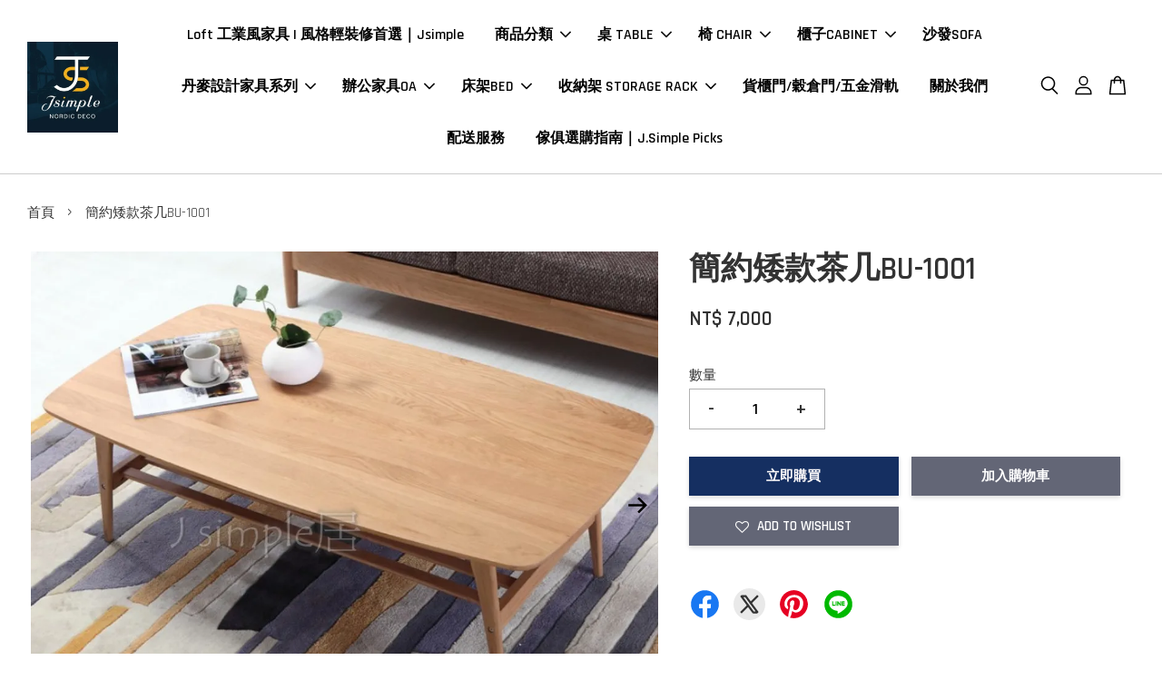

--- FILE ---
content_type: text/html; charset=UTF-8
request_url: https://www.jsimple.tw/products/%E7%B0%A1%E7%B4%84%E7%9F%AE%E6%AC%BE%E8%8C%B6%E5%87%A0bu-1001
body_size: 42437
content:
<!doctype html>
<!--[if lt IE 7]><html class="no-js lt-ie9 lt-ie8 lt-ie7" lang="en"> <![endif]-->
<!--[if IE 7]><html class="no-js lt-ie9 lt-ie8" lang="en"> <![endif]-->
<!--[if IE 8]><html class="no-js lt-ie9" lang="en"> <![endif]-->
<!--[if IE 9 ]><html class="ie9 no-js"> <![endif]-->
<!--[if (gt IE 9)|!(IE)]><!--> <html class="no-js"> <!--<![endif]-->
<head>

  <!-- Basic page needs ================================================== -->
  <meta charset="utf-8">
  <meta http-equiv="X-UA-Compatible" content="IE=edge,chrome=1">

  
  <link rel="icon" href="https://cdn.store-assets.com/s/218760/i/17167016.jpeg" />
  

  <!-- Title and description ================================================== -->
  <title>
  簡約矮款茶几BU-1001 &ndash; J.Simple北歐x工業風家具訂製
  </title>

  
  <meta name="description" content="商品編號 / NO BU-1001 商品名稱 / NAME 北歐簡約原木雙層大茶几 售價 / PRICE $6500 尺寸 / SIZE 130*70*40 cm 材質 / MATERIAL 北美FAS級白橡木 備註 / P.S 1.下標前請先善用問與答，詢問好尺寸、顏色、運費，謝謝 2.因傢俱特殊性，及地區性問題，歡迎洽電詢問運費 3.下標後，完成付款後訂單需25個工作天(不含假日) 4.由於拍攝每個角度所呈現的顏色都會有些許不同，手機、電腦螢幕顯示出來也不盡相同，須以實物為準。">
  

  <!-- Social meta ================================================== -->
  

  <meta property="og:type" content="product">
  <meta property="og:title" content="簡約矮款茶几BU-1001">
  <meta property="og:url" content="https://www.jsimple.tw/products/簡約矮款茶几bu-1001">
  
  <meta property="og:image" content="https://cdn.store-assets.com/s/218760/i/9870096.jpeg?width=480&format=webp">
  <meta property="og:image:secure_url" content="https://cdn.store-assets.com/s/218760/i/9870096.jpeg?width=480&format=webp">
  
  <meta property="og:image" content="https://cdn.store-assets.com/s/218760/i/9870094.jpeg?width=480&format=webp">
  <meta property="og:image:secure_url" content="https://cdn.store-assets.com/s/218760/i/9870094.jpeg?width=480&format=webp">
  
  <meta property="og:image" content="https://cdn.store-assets.com/s/218760/i/9870095.jpeg?width=480&format=webp">
  <meta property="og:image:secure_url" content="https://cdn.store-assets.com/s/218760/i/9870095.jpeg?width=480&format=webp">
  
  <meta property="og:price:amount" content="7000">
  <meta property="og:price:currency" content="TWD">


<meta property="og:description" content="商品編號 / NO BU-1001 商品名稱 / NAME 北歐簡約原木雙層大茶几 售價 / PRICE $6500 尺寸 / SIZE 130*70*40 cm 材質 / MATERIAL 北美FAS級白橡木 備註 / P.S 1.下標前請先善用問與答，詢問好尺寸、顏色、運費，謝謝 2.因傢俱特殊性，及地區性問題，歡迎洽電詢問運費 3.下標後，完成付款後訂單需25個工作天(不含假日) 4.由於拍攝每個角度所呈現的顏色都會有些許不同，手機、電腦螢幕顯示出來也不盡相同，須以實物為準。">
<meta property="og:site_name" content="J.Simple北歐x工業風家具訂製">



  <meta name="twitter:card" content="summary">




  <meta name="twitter:title" content="簡約矮款茶几BU-1001">
  <meta name="twitter:description" content="商品編號&amp;nbsp;/&amp;nbsp;NO&amp;nbsp;BU-1001商品名稱&amp;nbsp;/&amp;nbsp;NAME&amp;nbsp;北歐簡約原木雙層大茶几售價&amp;nbsp;/&amp;nbsp;PRICE&amp;nbsp;$7000尺寸&amp;nbsp;/&amp;nbsp;SIZE&amp;nbsp;130*70*40 cm&amp;nbsp;材質&amp;nbsp;/&amp;nbsp;MATERIAL&amp;nbsp;北美FAS級白橡木備註&amp;nbsp;/&amp;nbsp;P.S">
  <meta name="twitter:image" content="">
  <meta name="twitter:image:width" content="480">
  <meta name="twitter:image:height" content="480">




  <!-- Helpers ================================================== -->
  <link rel="canonical" href="https://www.jsimple.tw/products/簡約矮款茶几bu-1001">
  <meta name="viewport" content="width=device-width, initial-scale=1.0, minimum-scale=1.0, maximum-scale=3.0">
  <meta name="theme-color" content="">

  <!-- CSS ================================================== -->
  <link href="https://store-themes.easystore.co/218760/themes/2877/assets/timber.css?t=1769014810" rel="stylesheet" type="text/css" media="screen" />
  <link href="https://store-themes.easystore.co/218760/themes/2877/assets/theme.css?t=1769014810" rel="stylesheet" type="text/css" media="screen" />

  



<link href="https://fonts.googleapis.com/css?family=Rajdhani:400,600&display=swap" rel="stylesheet">


  <script src="//ajax.googleapis.com/ajax/libs/jquery/1.11.0/jquery.min.js" type="text/javascript" ></script>
  <!-- Header hook for plugins ================================================== -->
  
<!-- ScriptTags -->
<script>window.__st={'p': 'product', 'cid': ''};</script><script src='/assets/events.js'></script><script>(function(){function asyncLoad(){var urls=['/assets/facebook-pixel.js?v=1.1.1750214961','/assets/traffic.js?v=1','https://apps.easystore.co/facebook-login/script.js?shop=jsimple4958.easy.co','https://apps.easystore.co/marketplace/shopee-taiwan/script.js?shop=jsimple4958.easy.co','https://apps.easystore.co/google-tag-manager/script.js?shop=jsimple4958.easy.co&t=1750216911','https://apps.easystore.co/google-analytics-4/script.js?shop=jsimple4958.easy.co&t=1750218269'];for(var i=0;i<urls.length;i++){var s=document.createElement('script');s.type='text/javascript';s.async=true;s.src=urls[i];var x=document.getElementsByTagName('script')[0];x.parentNode.insertBefore(s, x);}}window.attachEvent ? window.attachEvent('onload', asyncLoad) : window.addEventListener('load', asyncLoad, false);})();</script>
<!-- /ScriptTags -->


  
<!--[if lt IE 9]>
<script src="//cdnjs.cloudflare.com/ajax/libs/html5shiv/3.7.2/html5shiv.min.js" type="text/javascript" ></script>
<script src="https://store-themes.easystore.co/218760/themes/2877/assets/respond.min.js?t=1769014810" type="text/javascript" ></script>
<link href="https://store-themes.easystore.co/218760/themes/2877/assets/respond-proxy.html" id="respond-proxy" rel="respond-proxy" />
<link href="//www.jsimple.tw/search?q=ba471183b46153c38aca433befe8d565" id="respond-redirect" rel="respond-redirect" />
<script src="//www.jsimple.tw/search?q=ba471183b46153c38aca433befe8d565" type="text/javascript"></script>
<![endif]-->



  <script src="https://store-themes.easystore.co/218760/themes/2877/assets/modernizr.min.js?t=1769014810" type="text/javascript" ></script>

  
  
  <script>
  (function(i,s,o,g,r,a,m){i['GoogleAnalyticsObject']=r;i[r]=i[r]||function(){
  (i[r].q=i[r].q||[]).push(arguments)},i[r].l=1*new Date();a=s.createElement(o),
  m=s.getElementsByTagName(o)[0];a.async=1;a.src=g;m.parentNode.insertBefore(a,m)
  })(window,document,'script','https://www.google-analytics.com/analytics.js','ga');

  ga('create', '', 'auto','myTracker');
  ga('myTracker.send', 'pageview');

  </script>
  
<!-- Snippet:global/head: Google Search Console -->
<meta name="google-site-verification" content="eMI5dmiECTu8yARijf5gcYoZqhl1J1DTjD2olGb1zjY" />
<!-- /Snippet -->

<!-- Snippet:global/head: 蝦皮購物 Shopee Taiwan -->
<link type="text/css" rel="stylesheet" href="https://apps.easystore.co/assets/css/marketplace/main.css?v1.71">
<!-- /Snippet -->

<!-- Snippet:global/head: Recently View -->

          <link rel="stylesheet" href="https://apps.easystore.co/assets/css/recently-view/main.css?v1">
<!-- /Snippet -->

<!-- Snippet:global/head: Bing Webmaster -->
<meta name="msvalidate.01" content="bing-verification" />
<!-- /Snippet -->

<!-- Snippet:global/head: Site Verification -->
<meta name="google-site-verification" content="eMI5dmiECTu8yARijf5gcYoZqhl1J1DTjD2olGb1zjY" />
<!-- /Snippet -->

<!-- Facebook Pixel Code -->
<script>
  !function(f,b,e,v,n,t,s)
  {if(f.fbq)return;n=f.fbq=function(){n.callMethod?
  n.callMethod.apply(n,arguments):n.queue.push(arguments)};
  if(!f._fbq)f._fbq=n;n.push=n;n.loaded=!0;n.version='2.0';
  n.queue=[];t=b.createElement(e);t.async=!0;
  t.src=v;s=b.getElementsByTagName(e)[0];
  s.parentNode.insertBefore(t,s)}(window, document,'script',
  'https://connect.facebook.net/en_US/fbevents.js');
  fbq('init', '2061075500588863');
  fbq('track', 'PageView');
</script>
<noscript><img height="1" width="1" style="display:none"
  src="https://www.facebook.com/tr?id=2061075500588863&ev=PageView&noscript=1"
/></noscript>
<!-- End Facebook Pixel Code -->
  </head>
  

<body id="------------------bu-1001" class="template-product  has-sticky-btm-bar" >

  <ul id="MobileNav" class="mobile-nav">
  
  <li class="mobile-nav_icon-x">
    
      




  	
  	<span class="MobileNavTrigger icon icon-x"></span>
  </li>
  
  
  <li class="mobile-nav__link" aria-haspopup="true">
    
    <a href="/" >
       Loft 工業風家具 | 風格輕裝修首選｜Jsimple
    </a>
    
  </li>
  
  
  <li class="mobile-nav__link" aria-haspopup="true">
    
    
    <a href="/collections/all" class="mobile-nav__parent-link">
      商品分類
    </a>
    <span class="mobile-nav__sublist-trigger">
      <span class="icon-fallback-text mobile-nav__sublist-expand">
  <span class="icon icon-plus" aria-hidden="true"></span>
  <span class="fallback-text">+</span>
</span>
<span class="icon-fallback-text mobile-nav__sublist-contract">
  <span class="icon icon-minus" aria-hidden="true"></span>
  <span class="fallback-text">-</span>
</span>

    </span>
    <ul class="mobile-nav__sublist">
      
      
      <li class="mobile-nav__sublist-link" aria-haspopup="true">
        
        
        <a href="/collections/table" class="mobile-nav__parent-link">
          桌 TABLE
        </a>
        <span class="mobile-nav__sublist-trigger"><span class="icon-fallback-text mobile-nav__sublist-expand">
  <span class="icon icon-plus" aria-hidden="true"></span>
  <span class="fallback-text">+</span>
</span>
<span class="icon-fallback-text mobile-nav__sublist-contract">
  <span class="icon icon-minus" aria-hidden="true"></span>
  <span class="fallback-text">-</span>
</span>
</span>
        <ul class="mobile-nav__sublist"> 
          
          
          <li class="mobile-nav__sublist-link" aria-haspopup="true">
            
            <a href="/collections/dining-table" >
              餐桌
            </a>
            
          </li>
          
          
          <li class="mobile-nav__sublist-link" aria-haspopup="true">
            
            <a href="/collections/side-table" >
              茶几/邊桌
            </a>
            
          </li>
          
          
          <li class="mobile-nav__sublist-link" aria-haspopup="true">
            
            <a href="/collections/desk" >
              書桌/辦公桌
            </a>
            
          </li>
          
        </ul>
        
      </li>
      
      
      <li class="mobile-nav__sublist-link" aria-haspopup="true">
        
        
        <a href="/collections/chair" class="mobile-nav__parent-link">
          椅 CHAIR
        </a>
        <span class="mobile-nav__sublist-trigger"><span class="icon-fallback-text mobile-nav__sublist-expand">
  <span class="icon icon-plus" aria-hidden="true"></span>
  <span class="fallback-text">+</span>
</span>
<span class="icon-fallback-text mobile-nav__sublist-contract">
  <span class="icon icon-minus" aria-hidden="true"></span>
  <span class="fallback-text">-</span>
</span>
</span>
        <ul class="mobile-nav__sublist"> 
          
          
          <li class="mobile-nav__sublist-link" aria-haspopup="true">
            
            <a href="/collections/bar-stool" >
              高腳椅｜吧台椅
            </a>
            
          </li>
          
          
          <li class="mobile-nav__sublist-link" aria-haspopup="true">
            
            <a href="/collections/dining-chair" >
              餐椅
            </a>
            
          </li>
          
          
          <li class="mobile-nav__sublist-link" aria-haspopup="true">
            
            <a href="/collections/lounge-chair" >
              休閒椅
            </a>
            
          </li>
          
          
          <li class="mobile-nav__sublist-link" aria-haspopup="true">
            
            <a href="/collections/sofa-chair" >
              沙發椅
            </a>
            
          </li>
          
        </ul>
        
      </li>
      
      
      <li class="mobile-nav__sublist-link" aria-haspopup="true">
        
        
        <a href="/collections/cabinet" class="mobile-nav__parent-link">
          櫃子CABINET
        </a>
        <span class="mobile-nav__sublist-trigger"><span class="icon-fallback-text mobile-nav__sublist-expand">
  <span class="icon icon-plus" aria-hidden="true"></span>
  <span class="fallback-text">+</span>
</span>
<span class="icon-fallback-text mobile-nav__sublist-contract">
  <span class="icon icon-minus" aria-hidden="true"></span>
  <span class="fallback-text">-</span>
</span>
</span>
        <ul class="mobile-nav__sublist"> 
          
          
          <li class="mobile-nav__sublist-link" aria-haspopup="true">
            
            <a href="/collections/電視櫃" >
              電視櫃
            </a>
            
          </li>
          
          
          <li class="mobile-nav__sublist-link" aria-haspopup="true">
            
            <a href="/collections/收納櫃-邊櫃" >
              收納櫃/邊櫃
            </a>
            
          </li>
          
          
          <li class="mobile-nav__sublist-link" aria-haspopup="true">
            
            <a href="/collections/層架-置物板" >
              書架/層架/展示櫃
            </a>
            
          </li>
          
          
          <li class="mobile-nav__sublist-link" aria-haspopup="true">
            
            <a href="/collections/實木層板置物架-牆" >
              置物架/吊櫃-牆
            </a>
            
          </li>
          
        </ul>
        
      </li>
      
      
      <li class="mobile-nav__sublist-link" aria-haspopup="true">
        
        <a href="/collections/sofa" >
          沙發SOFA
        </a>
        
      </li>
      
      
      <li class="mobile-nav__sublist-link" aria-haspopup="true">
        
        
        <a href="/collections/office-furniture-oa" class="mobile-nav__parent-link">
          辦公家具OA
        </a>
        <span class="mobile-nav__sublist-trigger"><span class="icon-fallback-text mobile-nav__sublist-expand">
  <span class="icon icon-plus" aria-hidden="true"></span>
  <span class="fallback-text">+</span>
</span>
<span class="icon-fallback-text mobile-nav__sublist-contract">
  <span class="icon icon-minus" aria-hidden="true"></span>
  <span class="fallback-text">-</span>
</span>
</span>
        <ul class="mobile-nav__sublist"> 
          
          
          <li class="mobile-nav__sublist-link" aria-haspopup="true">
            
            <a href="/collections/office-chair-ergonomic" >
              辦公椅/人體工學椅
            </a>
            
          </li>
          
          
          <li class="mobile-nav__sublist-link" aria-haspopup="true">
            
            <a href="/collections/office-meeting-desk" >
              辦公桌/會議桌
            </a>
            
          </li>
          
          
          <li class="mobile-nav__sublist-link" aria-haspopup="true">
            
            <a href="/collections/reception-counter" >
              櫃台/接待台
            </a>
            
          </li>
          
          
          <li class="mobile-nav__sublist-link" aria-haspopup="true">
            
            <a href="/collections/rack-office-cabinet" >
              置物架/公文櫃
            </a>
            
          </li>
          
          
          <li class="mobile-nav__sublist-link" aria-haspopup="true">
            
            <a href="/collections/snyk-training-table" >
              SNYK 系列｜培訓桌
            </a>
            
          </li>
          
          
          <li class="mobile-nav__sublist-link" aria-haspopup="true">
            
            <a href="/collections/snyk-training-chairs" >
              SNYK 系列｜培訓椅 
            </a>
            
          </li>
          
        </ul>
        
      </li>
      
      
      <li class="mobile-nav__sublist-link" aria-haspopup="true">
        
        
        <a href="/collections/danish-design-furniture" class="mobile-nav__parent-link">
          丹麥設計款
        </a>
        <span class="mobile-nav__sublist-trigger"><span class="icon-fallback-text mobile-nav__sublist-expand">
  <span class="icon icon-plus" aria-hidden="true"></span>
  <span class="fallback-text">+</span>
</span>
<span class="icon-fallback-text mobile-nav__sublist-contract">
  <span class="icon icon-minus" aria-hidden="true"></span>
  <span class="fallback-text">-</span>
</span>
</span>
        <ul class="mobile-nav__sublist"> 
          
          
          <li class="mobile-nav__sublist-link" aria-haspopup="true">
            
            <a href="/collections/danish-design-dining-table" >
              餐桌
            </a>
            
          </li>
          
          
          <li class="mobile-nav__sublist-link" aria-haspopup="true">
            
            <a href="/collections/danish-design-desk" >
              書桌
            </a>
            
          </li>
          
          
          <li class="mobile-nav__sublist-link" aria-haspopup="true">
            
            <a href="/collections/danish-design-coffee-table" >
              茶几
            </a>
            
          </li>
          
          
          <li class="mobile-nav__sublist-link" aria-haspopup="true">
            
            <a href="/collections/danish-design-side-cabinet" >
              電視規/床頭櫃/邊櫃
            </a>
            
          </li>
          
        </ul>
        
      </li>
      
      
      <li class="mobile-nav__sublist-link" aria-haspopup="true">
        
        
        <a href="/collections/storage-rack" class="mobile-nav__parent-link">
          收納架 STORAGE RACK
        </a>
        <span class="mobile-nav__sublist-trigger"><span class="icon-fallback-text mobile-nav__sublist-expand">
  <span class="icon icon-plus" aria-hidden="true"></span>
  <span class="fallback-text">+</span>
</span>
<span class="icon-fallback-text mobile-nav__sublist-contract">
  <span class="icon icon-minus" aria-hidden="true"></span>
  <span class="fallback-text">-</span>
</span>
</span>
        <ul class="mobile-nav__sublist"> 
          
          
          <li class="mobile-nav__sublist-link" aria-haspopup="true">
            
            <a href="/collections/tension-pole-rack" >
              頂天立地架 
            </a>
            
          </li>
          
        </ul>
        
      </li>
      
      
      <li class="mobile-nav__sublist-link" aria-haspopup="true">
        
        <a href="/collections/container-doors" >
          貨櫃門/五金滑軌
        </a>
        
      </li>
      
      
      <li class="mobile-nav__sublist-link" aria-haspopup="true">
        
        
        <a href="/collections/loft-bed-rental" class="mobile-nav__parent-link">
          床架BED
        </a>
        <span class="mobile-nav__sublist-trigger"><span class="icon-fallback-text mobile-nav__sublist-expand">
  <span class="icon icon-plus" aria-hidden="true"></span>
  <span class="fallback-text">+</span>
</span>
<span class="icon-fallback-text mobile-nav__sublist-contract">
  <span class="icon icon-minus" aria-hidden="true"></span>
  <span class="fallback-text">-</span>
</span>
</span>
        <ul class="mobile-nav__sublist"> 
          
          
          <li class="mobile-nav__sublist-link" aria-haspopup="true">
            
            <a href="/collections/設計款床架" >
              設計款床架
            </a>
            
          </li>
          
          
          <li class="mobile-nav__sublist-link" aria-haspopup="true">
            
            <a href="/collections/loft-bed" >
              高架床系列｜工業風上下舖/雙人床/單人床全系列選購
            </a>
            
          </li>
          
        </ul>
        
      </li>
      
      
      <li class="mobile-nav__sublist-link" aria-haspopup="true">
        
        <a href="/collections/裝飾品-decorations" >
          裝飾品 Decorations
        </a>
        
      </li>
      
    </ul>
    
  </li>
  
  
  <li class="mobile-nav__link" aria-haspopup="true">
    
    
    <a href="https://www.jsimple.tw/collections/table" class="mobile-nav__parent-link">
      桌 TABLE
    </a>
    <span class="mobile-nav__sublist-trigger">
      <span class="icon-fallback-text mobile-nav__sublist-expand">
  <span class="icon icon-plus" aria-hidden="true"></span>
  <span class="fallback-text">+</span>
</span>
<span class="icon-fallback-text mobile-nav__sublist-contract">
  <span class="icon icon-minus" aria-hidden="true"></span>
  <span class="fallback-text">-</span>
</span>

    </span>
    <ul class="mobile-nav__sublist">
      
      
      <li class="mobile-nav__sublist-link" aria-haspopup="true">
        
        <a href="https://www.jsimple.tw/collections/dining-table" >
          餐桌
        </a>
        
      </li>
      
      
      <li class="mobile-nav__sublist-link" aria-haspopup="true">
        
        <a href="https://www.jsimple.tw/collections/desk" >
          書桌/辦公桌
        </a>
        
      </li>
      
      
      <li class="mobile-nav__sublist-link" aria-haspopup="true">
        
        <a href="https://www.jsimple.tw/collections/side-table" >
          茶几/邊桌
        </a>
        
      </li>
      
    </ul>
    
  </li>
  
  
  <li class="mobile-nav__link" aria-haspopup="true">
    
    
    <a href="https://www.jsimple.tw/collections/chair" class="mobile-nav__parent-link">
      椅 CHAIR
    </a>
    <span class="mobile-nav__sublist-trigger">
      <span class="icon-fallback-text mobile-nav__sublist-expand">
  <span class="icon icon-plus" aria-hidden="true"></span>
  <span class="fallback-text">+</span>
</span>
<span class="icon-fallback-text mobile-nav__sublist-contract">
  <span class="icon icon-minus" aria-hidden="true"></span>
  <span class="fallback-text">-</span>
</span>

    </span>
    <ul class="mobile-nav__sublist">
      
      
      <li class="mobile-nav__sublist-link" aria-haspopup="true">
        
        <a href="https://www.jsimple.tw/collections/dining-chair" >
          餐椅
        </a>
        
      </li>
      
      
      <li class="mobile-nav__sublist-link" aria-haspopup="true">
        
        <a href="https://www.jsimple.tw/collections/bar-stool" >
          吧檯椅
        </a>
        
      </li>
      
      
      <li class="mobile-nav__sublist-link" aria-haspopup="true">
        
        <a href="https://www.jsimple.tw/collections/lounge-chair" >
          休閒椅
        </a>
        
      </li>
      
      
      <li class="mobile-nav__sublist-link" aria-haspopup="true">
        
        <a href="https://www.jsimple.tw/collections/sofa-chair" >
          沙發椅
        </a>
        
      </li>
      
    </ul>
    
  </li>
  
  
  <li class="mobile-nav__link" aria-haspopup="true">
    
    
    <a href="https://www.jsimple.tw/collections/cabinet" class="mobile-nav__parent-link">
      櫃子CABINET
    </a>
    <span class="mobile-nav__sublist-trigger">
      <span class="icon-fallback-text mobile-nav__sublist-expand">
  <span class="icon icon-plus" aria-hidden="true"></span>
  <span class="fallback-text">+</span>
</span>
<span class="icon-fallback-text mobile-nav__sublist-contract">
  <span class="icon icon-minus" aria-hidden="true"></span>
  <span class="fallback-text">-</span>
</span>

    </span>
    <ul class="mobile-nav__sublist">
      
      
      <li class="mobile-nav__sublist-link" aria-haspopup="true">
        
        <a href="https://jsimple4958.easy.co/collections/層架-置物板" >
          書架/層架/展示櫃
        </a>
        
      </li>
      
      
      <li class="mobile-nav__sublist-link" aria-haspopup="true">
        
        <a href="https://jsimple4958.easy.co/collections/收納櫃-邊櫃" >
          收納櫃/邊櫃
        </a>
        
      </li>
      
      
      <li class="mobile-nav__sublist-link" aria-haspopup="true">
        
        <a href="https://jsimple4958.easy.co/collections/電視櫃" >
          電視櫃
        </a>
        
      </li>
      
      
      <li class="mobile-nav__sublist-link" aria-haspopup="true">
        
        <a href="https://jsimple4958.easy.co/collections/%E5%AF%A6%E6%9C%A8%E5%B1%A4%E6%9D%BF%E7%BD%AE%E7%89%A9%E6%9E%B6-%E7%89%86" >
          實木層板置物架-鎖牆款
        </a>
        
      </li>
      
    </ul>
    
  </li>
  
  
  <li class="mobile-nav__link" aria-haspopup="true">
    
    <a href="https://www.jsimple.tw/collections/SOFA" >
      沙發SOFA
    </a>
    
  </li>
  
  
  <li class="mobile-nav__link" aria-haspopup="true">
    
    
    <a href="https://www.jsimple.tw/collections/danish-design-furniture" class="mobile-nav__parent-link">
      丹麥設計家具系列
    </a>
    <span class="mobile-nav__sublist-trigger">
      <span class="icon-fallback-text mobile-nav__sublist-expand">
  <span class="icon icon-plus" aria-hidden="true"></span>
  <span class="fallback-text">+</span>
</span>
<span class="icon-fallback-text mobile-nav__sublist-contract">
  <span class="icon icon-minus" aria-hidden="true"></span>
  <span class="fallback-text">-</span>
</span>

    </span>
    <ul class="mobile-nav__sublist">
      
      
      <li class="mobile-nav__sublist-link" aria-haspopup="true">
        
        <a href="https://www.jsimple.tw/collections/danish-design-dining-table" >
          餐桌
        </a>
        
      </li>
      
      
      <li class="mobile-nav__sublist-link" aria-haspopup="true">
        
        <a href="https://www.jsimple.tw/collections/danish-design-coffee-table" >
          茶几
        </a>
        
      </li>
      
      
      <li class="mobile-nav__sublist-link" aria-haspopup="true">
        
        <a href="https://www.jsimple.tw/collections/danish-design-desk" >
          書桌
        </a>
        
      </li>
      
      
      <li class="mobile-nav__sublist-link" aria-haspopup="true">
        
        <a href="https://www.jsimple.tw/collections/danish-design-side-cabinet">
          電視櫃-床頭櫃-邊櫃
        </a>
        
      </li>
      
    </ul>
    
  </li>
  
  
  <li class="mobile-nav__link" aria-haspopup="true">
    
    
    <a href="https://www.jsimple.tw/collections/office-furniture-oa" class="mobile-nav__parent-link">
      辦公家具OA
    </a>
    <span class="mobile-nav__sublist-trigger">
      <span class="icon-fallback-text mobile-nav__sublist-expand">
  <span class="icon icon-plus" aria-hidden="true"></span>
  <span class="fallback-text">+</span>
</span>
<span class="icon-fallback-text mobile-nav__sublist-contract">
  <span class="icon icon-minus" aria-hidden="true"></span>
  <span class="fallback-text">-</span>
</span>

    </span>
    <ul class="mobile-nav__sublist">
      
      
      <li class="mobile-nav__sublist-link" aria-haspopup="true">
        
        <a href="https://www.jsimple.tw/collections/office-meeting-desk" >
          辦公桌/會議桌
        </a>
        
      </li>
      
      
      <li class="mobile-nav__sublist-link" aria-haspopup="true">
        
        <a href="https://www.jsimple.tw/collections/rack-office-cabinet" >
          置物架/公文櫃
        </a>
        
      </li>
      
      
      <li class="mobile-nav__sublist-link" aria-haspopup="true">
        
        <a href="https://www.jsimple.tw/collections/office-chair-ergonomic">
          辦公椅/人體工學椅
        </a>
        
      </li>
      
      
      <li class="mobile-nav__sublist-link" aria-haspopup="true">
        
        <a href="/collections/snyk-training-table" >
          SNYK 系列｜培訓桌
        </a>
        
      </li>
      
      
      <li class="mobile-nav__sublist-link" aria-haspopup="true">
        
        <a href="/collections/snyk-training-chairs" >
          SNYK 系列｜培訓椅 
        </a>
        
      </li>
      
    </ul>
    
  </li>
  
  
  <li class="mobile-nav__link" aria-haspopup="true">
    
    
    <a href="https://www.jsimple.tw/collections/loft-bed-rental" class="mobile-nav__parent-link">
      床架BED
    </a>
    <span class="mobile-nav__sublist-trigger">
      <span class="icon-fallback-text mobile-nav__sublist-expand">
  <span class="icon icon-plus" aria-hidden="true"></span>
  <span class="fallback-text">+</span>
</span>
<span class="icon-fallback-text mobile-nav__sublist-contract">
  <span class="icon icon-minus" aria-hidden="true"></span>
  <span class="fallback-text">-</span>
</span>

    </span>
    <ul class="mobile-nav__sublist">
      
      
      <li class="mobile-nav__sublist-link" aria-haspopup="true">
        
        <a href="https://www.jsimple.tw/collections/設計款床架" >
          設計款床架
        </a>
        
      </li>
      
      
      <li class="mobile-nav__sublist-link" aria-haspopup="true">
        
        <a href="https://www.jsimple.tw/collections/loft-bed" >
          高架床
        </a>
        
      </li>
      
    </ul>
    
  </li>
  
  
  <li class="mobile-nav__link" aria-haspopup="true">
    
    
    <a href="/collections/storage-rack" class="mobile-nav__parent-link">
      收納架 STORAGE RACK
    </a>
    <span class="mobile-nav__sublist-trigger">
      <span class="icon-fallback-text mobile-nav__sublist-expand">
  <span class="icon icon-plus" aria-hidden="true"></span>
  <span class="fallback-text">+</span>
</span>
<span class="icon-fallback-text mobile-nav__sublist-contract">
  <span class="icon icon-minus" aria-hidden="true"></span>
  <span class="fallback-text">-</span>
</span>

    </span>
    <ul class="mobile-nav__sublist">
      
      
      <li class="mobile-nav__sublist-link" aria-haspopup="true">
        
        <a href="/collections/tension-pole-rack" >
          頂天立地架
        </a>
        
      </li>
      
      
      <li class="mobile-nav__sublist-link" aria-haspopup="true">
        
        <a href="/collections/tension-pole-rack" >
          頂天立地架 
        </a>
        
      </li>
      
    </ul>
    
  </li>
  
  
  <li class="mobile-nav__link" aria-haspopup="true">
    
    <a href="https://www.jsimple.tw/collections/container-doors" >
      貨櫃門/穀倉門/五金滑軌
    </a>
    
  </li>
  
  
  <li class="mobile-nav__link" aria-haspopup="true">
    
    <a href="/pages/關於我們" >
      關於我們
    </a>
    
  </li>
  
  
  <li class="mobile-nav__link" aria-haspopup="true">
    
    <a href="/pages/配送服務" >
      配送服務
    </a>
    
  </li>
  
  
  <li class="mobile-nav__link" aria-haspopup="true">
    
    <a href="/blogs/12" >
      傢俱選購指南｜J.Simple Picks
    </a>
    
  </li>
  

  

  
  
  
  <li class="mobile-nav__link">
    <a href="/account/login">會員登入</a>
  </li>
  
  <li class="mobile-nav__link">
    <a href="/account/register">註冊會員</a>
  </li>
  
  
  
  
  <li class="mobile-nav__link header-bar__search-wrapper">
    
    <div class="header-bar__module header-bar__search mobile-nav_search">
      
  <form action="/search" method="get" class="header-bar__search-form clearfix" role="search">
    
    <button type="submit" class="btn icon-fallback-text header-bar__search-submit">
      <span class="icon icon-search" aria-hidden="true"></span>
      <span class="fallback-text">搜尋</span>
    </button>
    <input type="search" name="q" value="" aria-label="搜尋" class="header-bar__search-input" placeholder="搜尋" autocomplete="off">
    <div class="dropdown" id="searchDropdown"></div>
    <input type="hidden" name="search_history" id="search_history">
  </form>




<script>
  var _search_history_listings = ""
  if(_search_history_listings != "") localStorage.setItem('searchHistory', JSON.stringify(_search_history_listings));

  function clearAll() {
    localStorage.removeItem('searchHistory');
  
    var customer = "";
    if(customer) {
      // Your logic to clear all data or call an endpoint
      fetch('/account/search_histories', {
          method: 'DELETE',
          headers: {
            "Content-Type": "application/json",
            "X-Requested-With": "XMLHttpRequest"
          },
          body: JSON.stringify({
            _token: "SV8McnpnoMiMTPSdHBVbea4WVcLGr87pCUa6jOrc"
          }),
      })
      .then(response => response.json())
    }
  }
  // End - store view history in local storage
  
  // search history dropdown  
  var searchInputs = document.querySelectorAll('input[type=search]');
  
  if(searchInputs.length > 0) {
    
    searchInputs.forEach((searchInput)=>{
    
      searchInput.addEventListener('focus', function() {
        var searchDropdown = searchInput.closest('form').querySelector('#searchDropdown');
        searchDropdown.innerHTML = ''; // Clear existing items
  
        // retrieve data from local storage
        var searchHistoryData = JSON.parse(localStorage.getItem('searchHistory')) || [];
  
        // Convert JSON to string
        var search_history_json = JSON.stringify(searchHistoryData);
  
        // Set the value of the hidden input
        searchInput.closest('form').querySelector("#search_history").value = search_history_json;
  
        // create dropdown items
        var clearAllItem = document.createElement('div');
        clearAllItem.className = 'dropdown-item clear-all';
        clearAllItem.textContent = 'Clear';
        clearAllItem.addEventListener('click', function() {
            clearAll();
            searchDropdown.style.display = 'none';
            searchInput.classList.remove('is-focus');
        });
        searchDropdown.appendChild(clearAllItem);
  
        // create dropdown items
        searchHistoryData.forEach(function(item) {
          var dropdownItem = document.createElement('div');
          dropdownItem.className = 'dropdown-item';
          dropdownItem.textContent = item.term;
          dropdownItem.addEventListener('click', function() {
            searchInput.value = item.term;
            searchDropdown.style.display = 'none';
          });
          searchDropdown.appendChild(dropdownItem);
        });
  
        if(searchHistoryData.length > 0){
          // display the dropdown
          searchInput.classList.add('is-focus');
          document.body.classList.add('search-input-focus');
          searchDropdown.style.display = 'block';
        }
      });
  
      searchInput.addEventListener("focusout", (event) => {
        var searchDropdown = searchInput.closest('form').querySelector('#searchDropdown');
        searchInput.classList.remove('is-focus');
        searchDropdown.classList.add('transparent');
        setTimeout(()=>{
          searchDropdown.style.display = 'none';
          searchDropdown.classList.remove('transparent');
          document.body.classList.remove('search-input-focus');
        }, 400);
      });
    })
  }
  // End - search history dropdown
</script>
    </div>
    
  </li>
  
  
</ul>
<div id="MobileNavOutside" class="mobile-nav-outside"></div>


<div id="PageContainer" class="page-container">
  
<!-- Snippet:global/body_start: Google Adwords Tracking -->
<!-- Google tag (gtag.js) -->
<script async src="https://www.googletagmanager.com/gtag/js?id=G-4Y572K8VKK"></script>
<script>
  window.dataLayer = window.dataLayer || [];
  function gtag(){dataLayer.push(arguments);}
  gtag('js', new Date());

  gtag('config', 'G-4Y572K8VKK');
</script>
<!-- /Snippet -->

<!-- Snippet:global/body_start: Console Extension -->
<div id='es_console' style='display: none;'>218760</div>
<!-- /Snippet -->
<link href="/assets/css/wishlist.css?v1.02" rel="stylesheet" type="text/css" media="screen" />
<link rel="stylesheet" href="https://cdnjs.cloudflare.com/ajax/libs/font-awesome/4.5.0/css/font-awesome.min.css">

<script src="/assets/js/wishlist/wishlist.js" type="text/javascript"></script>
  
    <style>
  .search-modal__form{
    position: relative;
  }
  
  .dropdown-wrapper {
    position: relative;
  }
  
  .dropdown-wrapper:hover .dropdown {
    display: block;
  }
  
  .header-icon-nav .dropdown {
    left: -80px;
  }
  
  .dropdown {
    display: none;
    position: absolute;
    top: 100%;
    left: 0px;
    width: 100%;
    padding: 8px;
    background-color: #fff;
    z-index: 1000;
    border-radius: 5px;
    border: 1px solid rgba(var(--color-foreground), 1);
    border-top: none;
    overflow-x: hidden;
    overflow-y: auto;
    max-height: 350px;
    min-width: 150px;
    box-shadow: 0 0 5px rgba(0,0,0,0.1);
  }
    
  .dropdown a{
    text-decoration: none;
    color: #000 !important;
  }
  
  .dropdown-item {
    padding: 0.4rem 2rem;
    cursor: pointer;
    line-height: 1.4;
    overflow: hidden;
    text-overflow: ellipsis;
    white-space: nowrap;
  }
  
  .dropdown-item:hover{
    background-color: #f3f3f3;
  }
  
  .search__input.is-focus{
    border-radius: 15px;
    border-bottom-left-radius: 0;
    border-bottom-right-radius: 0;
    border: 1px solid rgba(var(--color-foreground), 1);
    border-bottom: none;
    box-shadow: none;
  }
  
  .clear-all {
    text-align: right;
    padding: 0 2rem 0.2rem;
    line-height: 1;
    font-size: 70%;
    margin-bottom: -2px;
  }
  
  .clear-all:hover{
    background-color: #fff;
  }
  
  .referral-notification {
    position: absolute;
    top: 100%;
    right: -12px;
    background: white;
    border: 1px solid #e0e0e0;
    border-radius: 8px;
    box-shadow: 0 4px 12px rgba(0, 0, 0, 0.15);
    width: 280px;
    z-index: 1000;
    padding: 16px;
    margin-top: 8px;
    font-size: 14px;
    line-height: 1.4;
  }
  
  .referral-notification::before {
    content: '';
    position: absolute;
    top: -8px;
    right: 20px;
    width: 0;
    height: 0;
    border-left: 8px solid transparent;
    border-right: 8px solid transparent;
    border-bottom: 8px solid white;
  }
  
  .referral-notification::after {
    content: '';
    position: absolute;
    top: -9px;
    right: 20px;
    width: 0;
    height: 0;
    border-left: 8px solid transparent;
    border-right: 8px solid transparent;
    border-bottom: 8px solid #e0e0e0;
  }
  
  .referral-notification h4 {
    margin: 0 0 8px 0;
    color: #2196F3;
    font-size: 16px;
    font-weight: 600;
  }
  
  .referral-notification p {
    margin: 0 0 12px 0;
    color: #666;
  }
  
  .referral-notification .referral-code {
    background: #f5f5f5;
    padding: 8px;
    border-radius: 4px;
    font-family: monospace;
    font-size: 13px;
    text-align: center;
    margin: 8px 0;
    border: 1px solid #ddd;
  }
  
  .referral-notification .close-btn {
    position: absolute;
    top: 8px;
    right: 8px;
    background: none;
    border: none;
    font-size: 18px;
    color: #999;
    cursor: pointer;
    padding: 0;
    width: 20px;
    height: 20px;
    line-height: 1;
  }
  
  .referral-notification .close-btn:hover {
    color: #333;
  }
  
  .referral-notification .action-btn {
    background: #2196F3;
    color: white;
    border: none;
    padding: 8px 16px;
    border-radius: 4px;
    cursor: pointer;
    font-size: 12px;
    margin-right: 8px;
    margin-top: 8px;
  }
  
  .referral-notification .action-btn:hover {
    background: #1976D2;
  }
  
  .referral-notification .dismiss-btn {
    background: transparent;
    color: #666;
    border: 1px solid #ddd;
    padding: 8px 16px;
    border-radius: 4px;
    cursor: pointer;
    font-size: 12px;
    margin-top: 8px;
  }
  
  .referral-notification .dismiss-btn:hover {
    background: #f5f5f5;
  }
  .referral-modal__dialog {
    transform: translate(-50%, 0);
    transition: transform var(--duration-default) ease, visibility 0s;
    z-index: 10000;
    position: fixed;
    top: 20vh;
    left: 50%;
    width: 100%;
    max-width: 350px;
    box-shadow: 0 4px 12px rgba(0, 0, 0, 0.15);
    border-radius: 12px;
    background-color: #fff;
    color: #000;
    padding: 20px;
    text-align: center;
  }
  .modal-overlay.referral-modal-overlay {
    position: fixed;
    top: 0;
    left: 0;
    width: 100%;
    height: 100%;
    background-color: rgba(0, 0, 0, 0.7);
    z-index: 2001;
    display: block;
    opacity: 1;
    transition: opacity var(--duration-default) ease, visibility 0s;
  }
</style>

<header class="header-bar  sticky-topbar">
  <div class="header-bg-wrapper">
    <div class="header-wrapper wrapper">
      

      <div class="logo-header" role="banner">

              
                    <div class="h1 site-header__logo" itemscope itemtype="http://schema.org/Organization">
              
                    
                        
                      	
                          <a href="/" class="logo-wrapper" itemprop="url">
                            <img src="https://cdn.store-assets.com/s/218760/f/5225277.jpeg?width=350&format=webp" alt="J.Simple北歐x工業風家具訂製" itemprop="logo">
                          </a>
                        

                    
              
                </div>
              

      </div>

      <div class="header-nav-bar medium-down--hide">
          
<ul class="site-nav large--text-center" id="AccessibleNav">
  
    
    
      <li >
        <a href="/"  class="site-nav__link"> Loft 工業風家具 | 風格輕裝修首選｜Jsimple</a>
      </li>
    
  
    
    
      
      <li class="site-nav--has-dropdown" aria-haspopup="true">
        <a href="/collections/all"  class="site-nav__link">
          商品分類
          <span class="arrow-icon">
            <svg id="Layer_1" data-name="Layer 1" xmlns="http://www.w3.org/2000/svg" viewBox="0 0 100 100"><title>arrow down</title><path d="M50,78.18A7.35,7.35,0,0,1,44.82,76L3.15,34.36A7.35,7.35,0,1,1,13.55,24L50,60.44,86.45,24a7.35,7.35,0,1,1,10.4,10.4L55.21,76A7.32,7.32,0,0,1,50,78.18Z"/></svg>
          </span>
        </a>
        <ul class="site-nav__dropdown">
          
            
            
              
              <li class="site-nav_has-child">
                <a href="/collections/table"  class="site-nav__link">
                  桌 TABLE
                </a>
                <ul class="site-nav__dropdown_level-3">
                  
                    
                    
                      <li >
                        <a href="/collections/dining-table"  class="site-nav__link">餐桌</a>
                      </li>
                    
                  
                    
                    
                      <li >
                        <a href="/collections/side-table"  class="site-nav__link">茶几/邊桌</a>
                      </li>
                    
                  
                    
                    
                      <li >
                        <a href="/collections/desk"  class="site-nav__link">書桌/辦公桌</a>
                      </li>
                    
                  
                </ul>
              </li>
            
          
            
            
              
              <li class="site-nav_has-child">
                <a href="/collections/chair"  class="site-nav__link">
                  椅 CHAIR
                </a>
                <ul class="site-nav__dropdown_level-3">
                  
                    
                    
                      <li >
                        <a href="/collections/bar-stool"  class="site-nav__link">高腳椅｜吧台椅</a>
                      </li>
                    
                  
                    
                    
                      <li >
                        <a href="/collections/dining-chair"  class="site-nav__link">餐椅</a>
                      </li>
                    
                  
                    
                    
                      <li >
                        <a href="/collections/lounge-chair"  class="site-nav__link">休閒椅</a>
                      </li>
                    
                  
                    
                    
                      <li >
                        <a href="/collections/sofa-chair"  class="site-nav__link">沙發椅</a>
                      </li>
                    
                  
                </ul>
              </li>
            
          
            
            
              
              <li class="site-nav_has-child">
                <a href="/collections/cabinet"  class="site-nav__link">
                  櫃子CABINET
                </a>
                <ul class="site-nav__dropdown_level-3">
                  
                    
                    
                      <li >
                        <a href="/collections/電視櫃"  class="site-nav__link">電視櫃</a>
                      </li>
                    
                  
                    
                    
                      <li >
                        <a href="/collections/收納櫃-邊櫃"  class="site-nav__link">收納櫃/邊櫃</a>
                      </li>
                    
                  
                    
                    
                      <li >
                        <a href="/collections/層架-置物板"  class="site-nav__link">書架/層架/展示櫃</a>
                      </li>
                    
                  
                    
                    
                      <li >
                        <a href="/collections/實木層板置物架-牆"  class="site-nav__link">置物架/吊櫃-牆</a>
                      </li>
                    
                  
                </ul>
              </li>
            
          
            
            
              <li >
                <a href="/collections/sofa"  class="site-nav__link">沙發SOFA</a>
              </li>
            
          
            
            
              
              <li class="site-nav_has-child">
                <a href="/collections/office-furniture-oa"  class="site-nav__link">
                  辦公家具OA
                </a>
                <ul class="site-nav__dropdown_level-3">
                  
                    
                    
                      <li >
                        <a href="/collections/office-chair-ergonomic"  class="site-nav__link">辦公椅/人體工學椅</a>
                      </li>
                    
                  
                    
                    
                      <li >
                        <a href="/collections/office-meeting-desk"  class="site-nav__link">辦公桌/會議桌</a>
                      </li>
                    
                  
                    
                    
                      <li >
                        <a href="/collections/reception-counter"  class="site-nav__link">櫃台/接待台</a>
                      </li>
                    
                  
                    
                    
                      <li >
                        <a href="/collections/rack-office-cabinet"  class="site-nav__link">置物架/公文櫃</a>
                      </li>
                    
                  
                    
                    
                      <li >
                        <a href="/collections/snyk-training-table"  class="site-nav__link">SNYK 系列｜培訓桌</a>
                      </li>
                    
                  
                    
                    
                      <li >
                        <a href="/collections/snyk-training-chairs"  class="site-nav__link">SNYK 系列｜培訓椅 </a>
                      </li>
                    
                  
                </ul>
              </li>
            
          
            
            
              
              <li class="site-nav_has-child">
                <a href="/collections/danish-design-furniture"  class="site-nav__link">
                  丹麥設計款
                </a>
                <ul class="site-nav__dropdown_level-3">
                  
                    
                    
                      <li >
                        <a href="/collections/danish-design-dining-table"  class="site-nav__link">餐桌</a>
                      </li>
                    
                  
                    
                    
                      <li >
                        <a href="/collections/danish-design-desk"  class="site-nav__link">書桌</a>
                      </li>
                    
                  
                    
                    
                      <li >
                        <a href="/collections/danish-design-coffee-table"  class="site-nav__link">茶几</a>
                      </li>
                    
                  
                    
                    
                      <li >
                        <a href="/collections/danish-design-side-cabinet"  class="site-nav__link">電視規/床頭櫃/邊櫃</a>
                      </li>
                    
                  
                </ul>
              </li>
            
          
            
            
              
              <li class="site-nav_has-child">
                <a href="/collections/storage-rack"  class="site-nav__link">
                  收納架 STORAGE RACK
                </a>
                <ul class="site-nav__dropdown_level-3">
                  
                    
                    
                      <li >
                        <a href="/collections/tension-pole-rack"  class="site-nav__link">頂天立地架 </a>
                      </li>
                    
                  
                </ul>
              </li>
            
          
            
            
              <li >
                <a href="/collections/container-doors"  class="site-nav__link">貨櫃門/五金滑軌</a>
              </li>
            
          
            
            
              
              <li class="site-nav_has-child">
                <a href="/collections/loft-bed-rental"  class="site-nav__link">
                  床架BED
                </a>
                <ul class="site-nav__dropdown_level-3">
                  
                    
                    
                      <li >
                        <a href="/collections/設計款床架"  class="site-nav__link">設計款床架</a>
                      </li>
                    
                  
                    
                    
                      <li >
                        <a href="/collections/loft-bed"  class="site-nav__link">高架床系列｜工業風上下舖/雙人床/單人床全系列選購</a>
                      </li>
                    
                  
                </ul>
              </li>
            
          
            
            
              <li >
                <a href="/collections/裝飾品-decorations"  class="site-nav__link">裝飾品 Decorations</a>
              </li>
            
          
        </ul>
      </li>
    
  
    
    
      
      <li class="site-nav--has-dropdown" aria-haspopup="true">
        <a href="https://www.jsimple.tw/collections/table" class="site-nav__link">
          桌 TABLE
          <span class="arrow-icon">
            <svg id="Layer_1" data-name="Layer 1" xmlns="http://www.w3.org/2000/svg" viewBox="0 0 100 100"><title>arrow down</title><path d="M50,78.18A7.35,7.35,0,0,1,44.82,76L3.15,34.36A7.35,7.35,0,1,1,13.55,24L50,60.44,86.45,24a7.35,7.35,0,1,1,10.4,10.4L55.21,76A7.32,7.32,0,0,1,50,78.18Z"/></svg>
          </span>
        </a>
        <ul class="site-nav__dropdown">
          
            
            
              <li >
                <a href="https://www.jsimple.tw/collections/dining-table"  class="site-nav__link">餐桌</a>
              </li>
            
          
            
            
              <li >
                <a href="https://www.jsimple.tw/collections/desk"  class="site-nav__link">書桌/辦公桌</a>
              </li>
            
          
            
            
              <li >
                <a href="https://www.jsimple.tw/collections/side-table"  class="site-nav__link">茶几/邊桌</a>
              </li>
            
          
        </ul>
      </li>
    
  
    
    
      
      <li class="site-nav--has-dropdown" aria-haspopup="true">
        <a href="https://www.jsimple.tw/collections/chair"  class="site-nav__link">
          椅 CHAIR
          <span class="arrow-icon">
            <svg id="Layer_1" data-name="Layer 1" xmlns="http://www.w3.org/2000/svg" viewBox="0 0 100 100"><title>arrow down</title><path d="M50,78.18A7.35,7.35,0,0,1,44.82,76L3.15,34.36A7.35,7.35,0,1,1,13.55,24L50,60.44,86.45,24a7.35,7.35,0,1,1,10.4,10.4L55.21,76A7.32,7.32,0,0,1,50,78.18Z"/></svg>
          </span>
        </a>
        <ul class="site-nav__dropdown">
          
            
            
              <li >
                <a href="https://www.jsimple.tw/collections/dining-chair"  class="site-nav__link">餐椅</a>
              </li>
            
          
            
            
              <li >
                <a href="https://www.jsimple.tw/collections/bar-stool"  class="site-nav__link">吧檯椅</a>
              </li>
            
          
            
            
              <li >
                <a href="https://www.jsimple.tw/collections/lounge-chair"  class="site-nav__link">休閒椅</a>
              </li>
            
          
            
            
              <li >
                <a href="https://www.jsimple.tw/collections/sofa-chair"  class="site-nav__link">沙發椅</a>
              </li>
            
          
        </ul>
      </li>
    
  
    
    
      
      <li class="site-nav--has-dropdown" aria-haspopup="true">
        <a href="https://www.jsimple.tw/collections/cabinet"  class="site-nav__link">
          櫃子CABINET
          <span class="arrow-icon">
            <svg id="Layer_1" data-name="Layer 1" xmlns="http://www.w3.org/2000/svg" viewBox="0 0 100 100"><title>arrow down</title><path d="M50,78.18A7.35,7.35,0,0,1,44.82,76L3.15,34.36A7.35,7.35,0,1,1,13.55,24L50,60.44,86.45,24a7.35,7.35,0,1,1,10.4,10.4L55.21,76A7.32,7.32,0,0,1,50,78.18Z"/></svg>
          </span>
        </a>
        <ul class="site-nav__dropdown">
          
            
            
              <li >
                <a href="https://jsimple4958.easy.co/collections/層架-置物板"  class="site-nav__link">書架/層架/展示櫃</a>
              </li>
            
          
            
            
              <li >
                <a href="https://jsimple4958.easy.co/collections/收納櫃-邊櫃"  class="site-nav__link">收納櫃/邊櫃</a>
              </li>
            
          
            
            
              <li >
                <a href="https://jsimple4958.easy.co/collections/電視櫃"  class="site-nav__link">電視櫃</a>
              </li>
            
          
            
            
              <li >
                <a href="https://jsimple4958.easy.co/collections/%E5%AF%A6%E6%9C%A8%E5%B1%A4%E6%9D%BF%E7%BD%AE%E7%89%A9%E6%9E%B6-%E7%89%86"  class="site-nav__link">實木層板置物架-鎖牆款</a>
              </li>
            
          
        </ul>
      </li>
    
  
    
    
      <li >
        <a href="https://www.jsimple.tw/collections/SOFA"  class="site-nav__link">沙發SOFA</a>
      </li>
    
  
    
    
      
      <li class="site-nav--has-dropdown" aria-haspopup="true">
        <a href="https://www.jsimple.tw/collections/danish-design-furniture"  class="site-nav__link">
          丹麥設計家具系列
          <span class="arrow-icon">
            <svg id="Layer_1" data-name="Layer 1" xmlns="http://www.w3.org/2000/svg" viewBox="0 0 100 100"><title>arrow down</title><path d="M50,78.18A7.35,7.35,0,0,1,44.82,76L3.15,34.36A7.35,7.35,0,1,1,13.55,24L50,60.44,86.45,24a7.35,7.35,0,1,1,10.4,10.4L55.21,76A7.32,7.32,0,0,1,50,78.18Z"/></svg>
          </span>
        </a>
        <ul class="site-nav__dropdown">
          
            
            
              <li >
                <a href="https://www.jsimple.tw/collections/danish-design-dining-table"  class="site-nav__link">餐桌</a>
              </li>
            
          
            
            
              <li >
                <a href="https://www.jsimple.tw/collections/danish-design-coffee-table"  class="site-nav__link">茶几</a>
              </li>
            
          
            
            
              <li >
                <a href="https://www.jsimple.tw/collections/danish-design-desk"  class="site-nav__link">書桌</a>
              </li>
            
          
            
            
              <li >
                <a href="https://www.jsimple.tw/collections/danish-design-side-cabinet" class="site-nav__link">電視櫃-床頭櫃-邊櫃</a>
              </li>
            
          
        </ul>
      </li>
    
  
    
    
      
      <li class="site-nav--has-dropdown" aria-haspopup="true">
        <a href="https://www.jsimple.tw/collections/office-furniture-oa"  class="site-nav__link">
          辦公家具OA
          <span class="arrow-icon">
            <svg id="Layer_1" data-name="Layer 1" xmlns="http://www.w3.org/2000/svg" viewBox="0 0 100 100"><title>arrow down</title><path d="M50,78.18A7.35,7.35,0,0,1,44.82,76L3.15,34.36A7.35,7.35,0,1,1,13.55,24L50,60.44,86.45,24a7.35,7.35,0,1,1,10.4,10.4L55.21,76A7.32,7.32,0,0,1,50,78.18Z"/></svg>
          </span>
        </a>
        <ul class="site-nav__dropdown">
          
            
            
              <li >
                <a href="https://www.jsimple.tw/collections/office-meeting-desk"  class="site-nav__link">辦公桌/會議桌</a>
              </li>
            
          
            
            
              <li >
                <a href="https://www.jsimple.tw/collections/rack-office-cabinet"  class="site-nav__link">置物架/公文櫃</a>
              </li>
            
          
            
            
              <li >
                <a href="https://www.jsimple.tw/collections/office-chair-ergonomic" class="site-nav__link">辦公椅/人體工學椅</a>
              </li>
            
          
            
            
              <li >
                <a href="/collections/snyk-training-table"  class="site-nav__link">SNYK 系列｜培訓桌</a>
              </li>
            
          
            
            
              <li >
                <a href="/collections/snyk-training-chairs"  class="site-nav__link">SNYK 系列｜培訓椅 </a>
              </li>
            
          
        </ul>
      </li>
    
  
    
    
      
      <li class="site-nav--has-dropdown" aria-haspopup="true">
        <a href="https://www.jsimple.tw/collections/loft-bed-rental"  class="site-nav__link">
          床架BED
          <span class="arrow-icon">
            <svg id="Layer_1" data-name="Layer 1" xmlns="http://www.w3.org/2000/svg" viewBox="0 0 100 100"><title>arrow down</title><path d="M50,78.18A7.35,7.35,0,0,1,44.82,76L3.15,34.36A7.35,7.35,0,1,1,13.55,24L50,60.44,86.45,24a7.35,7.35,0,1,1,10.4,10.4L55.21,76A7.32,7.32,0,0,1,50,78.18Z"/></svg>
          </span>
        </a>
        <ul class="site-nav__dropdown">
          
            
            
              <li >
                <a href="https://www.jsimple.tw/collections/設計款床架"  class="site-nav__link">設計款床架</a>
              </li>
            
          
            
            
              <li >
                <a href="https://www.jsimple.tw/collections/loft-bed"  class="site-nav__link">高架床</a>
              </li>
            
          
        </ul>
      </li>
    
  
    
    
      
      <li class="site-nav--has-dropdown" aria-haspopup="true">
        <a href="/collections/storage-rack"  class="site-nav__link">
          收納架 STORAGE RACK
          <span class="arrow-icon">
            <svg id="Layer_1" data-name="Layer 1" xmlns="http://www.w3.org/2000/svg" viewBox="0 0 100 100"><title>arrow down</title><path d="M50,78.18A7.35,7.35,0,0,1,44.82,76L3.15,34.36A7.35,7.35,0,1,1,13.55,24L50,60.44,86.45,24a7.35,7.35,0,1,1,10.4,10.4L55.21,76A7.32,7.32,0,0,1,50,78.18Z"/></svg>
          </span>
        </a>
        <ul class="site-nav__dropdown">
          
            
            
              <li >
                <a href="/collections/tension-pole-rack"  class="site-nav__link">頂天立地架</a>
              </li>
            
          
            
            
              <li >
                <a href="/collections/tension-pole-rack"  class="site-nav__link">頂天立地架 </a>
              </li>
            
          
        </ul>
      </li>
    
  
    
    
      <li >
        <a href="https://www.jsimple.tw/collections/container-doors"  class="site-nav__link">貨櫃門/穀倉門/五金滑軌</a>
      </li>
    
  
    
    
      <li >
        <a href="/pages/關於我們"  class="site-nav__link">關於我們</a>
      </li>
    
  
    
    
      <li >
        <a href="/pages/配送服務"  class="site-nav__link">配送服務</a>
      </li>
    
  
    
    
      <li >
        <a href="/blogs/12"  class="site-nav__link">傢俱選購指南｜J.Simple Picks</a>
      </li>
    
  
  
  
      
        
          
        
          
        
      
  
  
  
</ul>

      </div>

      <div class="desktop-header-nav medium-down--hide">


        <div class="header-subnav">
          






          <div class="header-icon-nav">

                

                


                
                  
                    <div class="header-bar__module">
                      
  <a class="popup-with-form" href="#search-form">
    



	<svg class="icon-search svg-icon" id="Layer_1" data-name="Layer 1" xmlns="http://www.w3.org/2000/svg" viewBox="0 0 100 100"><title>icon-search</title><path d="M68.5,65.87a35.27,35.27,0,1,0-5.4,4.5l23.11,23.1a3.5,3.5,0,1,0,5-4.94ZM14.82,41A28.47,28.47,0,1,1,43.28,69.43,28.5,28.5,0,0,1,14.82,41Z"/></svg>    

  

  </a>



<!-- form itself -->
<div id="search-form" class="white-popup-block mfp-hide popup-search">
  <div class="popup-search-content">
    <form action="/search" method="get" class="input-group search-bar" role="search">
      
      <input type="search" name="q" value="" placeholder="搜尋" class="input-group-field" aria-label="搜尋" placeholder="搜尋" autocomplete="off">
      <div class="dropdown" id="searchDropdown"></div>
      <input type="hidden" name="search_history" id="search_history">
      <span class="input-group-btn">
        <button type="submit" class="btn icon-fallback-text">
          <span class="icon icon-search" aria-hidden="true"></span>
          <span class="fallback-text">搜尋</span>
        </button>
      </span>
    </form>
  </div>
</div>

<script src="https://store-themes.easystore.co/218760/themes/2877/assets/magnific-popup.min.js?t=1769014810" type="text/javascript" ></script>
<script>
$(document).ready(function() {
	$('.popup-with-form').magnificPopup({
		type: 'inline',
		preloader: false,
		focus: '#name',
      	mainClass: 'popup-search-bg-wrapper',

		// When elemened is focused, some mobile browsers in some cases zoom in
		// It looks not nice, so we disable it:
		callbacks: {
			beforeOpen: function() {
				if($(window).width() < 700) {
					this.st.focus = false;
				} else {
					this.st.focus = '#name';
				}
			}
		}
	});
  	$('.popup-search-content').click(function(event) {
      	if($(event.target).attr('class') == "popup-search-content") {
          $.magnificPopup.close();
        }
    });
});
</script>


<script>
  var _search_history_listings = ""
  if(_search_history_listings != "") localStorage.setItem('searchHistory', JSON.stringify(_search_history_listings));

  function clearAll() {
    localStorage.removeItem('searchHistory');
  
    var customer = "";
    if(customer) {
      // Your logic to clear all data or call an endpoint
      fetch('/account/search_histories', {
          method: 'DELETE',
          headers: {
            "Content-Type": "application/json",
            "X-Requested-With": "XMLHttpRequest"
          },
          body: JSON.stringify({
            _token: "SV8McnpnoMiMTPSdHBVbea4WVcLGr87pCUa6jOrc"
          }),
      })
      .then(response => response.json())
    }
  }
  // End - store view history in local storage
  
  // search history dropdown  
  var searchInputs = document.querySelectorAll('input[type=search]');
  
  if(searchInputs.length > 0) {
    
    searchInputs.forEach((searchInput)=>{
    
      searchInput.addEventListener('focus', function() {
        var searchDropdown = searchInput.closest('form').querySelector('#searchDropdown');
        searchDropdown.innerHTML = ''; // Clear existing items
  
        // retrieve data from local storage
        var searchHistoryData = JSON.parse(localStorage.getItem('searchHistory')) || [];
  
        // Convert JSON to string
        var search_history_json = JSON.stringify(searchHistoryData);
  
        // Set the value of the hidden input
        searchInput.closest('form').querySelector("#search_history").value = search_history_json;
  
        // create dropdown items
        var clearAllItem = document.createElement('div');
        clearAllItem.className = 'dropdown-item clear-all';
        clearAllItem.textContent = 'Clear';
        clearAllItem.addEventListener('click', function() {
            clearAll();
            searchDropdown.style.display = 'none';
            searchInput.classList.remove('is-focus');
        });
        searchDropdown.appendChild(clearAllItem);
  
        // create dropdown items
        searchHistoryData.forEach(function(item) {
          var dropdownItem = document.createElement('div');
          dropdownItem.className = 'dropdown-item';
          dropdownItem.textContent = item.term;
          dropdownItem.addEventListener('click', function() {
            searchInput.value = item.term;
            searchDropdown.style.display = 'none';
          });
          searchDropdown.appendChild(dropdownItem);
        });
  
        if(searchHistoryData.length > 0){
          // display the dropdown
          searchInput.classList.add('is-focus');
          document.body.classList.add('search-input-focus');
          searchDropdown.style.display = 'block';
        }
      });
  
      searchInput.addEventListener("focusout", (event) => {
        var searchDropdown = searchInput.closest('form').querySelector('#searchDropdown');
        searchInput.classList.remove('is-focus');
        searchDropdown.classList.add('transparent');
        setTimeout(()=>{
          searchDropdown.style.display = 'none';
          searchDropdown.classList.remove('transparent');
          document.body.classList.remove('search-input-focus');
        }, 400);
      });
    })
  }
  // End - search history dropdown
</script>
                    </div>
                  
                




                
                  <div class="header-bar__module dropdown-wrapper">
                    
                      <a href="/account/login">



    <svg class="svg-icon" id="Layer_1" data-name="Layer 1" xmlns="http://www.w3.org/2000/svg" viewBox="0 0 100 100"><title>icon-profile</title><path d="M50,51.8A24.4,24.4,0,1,0,25.6,27.4,24.43,24.43,0,0,0,50,51.8ZM50,10A17.4,17.4,0,1,1,32.6,27.4,17.43,17.43,0,0,1,50,10Z"/><path d="M62.66,57.66H37.34a30.54,30.54,0,0,0-30.5,30.5V93.5a3.5,3.5,0,0,0,3.5,3.5H89.66a3.5,3.5,0,0,0,3.5-3.5V88.16A30.54,30.54,0,0,0,62.66,57.66ZM86.16,90H13.84V88.16a23.53,23.53,0,0,1,23.5-23.5H62.66a23.53,23.53,0,0,1,23.5,23.5Z"/></svg>

  
</a>

                      <!-- Referral Notification Popup for Desktop -->
                      <div id="referralNotification" class="referral-notification" style="display: none;">
                        <button class="close-btn" onclick="dismissReferralNotification()">&times;</button>
                        <div style="text-align: center; margin-bottom: 16px;">
                          <div style="width: 100px; height: 100px; margin: 0 auto;">
                            <img src="https://resources.easystore.co/storefront/icons/channels/vector_referral_program.svg">
                          </div>
                        </div>
                        <p id="referralSignupMessage" style="text-align: center; font-size: 14px; color: #666; margin: 0 0 20px 0;">
                          您的好友送您   回饋金！立即註冊領取。
                        </p>
                        <div style="text-align: center;">
                          <button class="btn" onclick="goToSignupPage()" style="width: 100%; color: #fff;">
                            註冊
                          </button>
                        </div>
                      </div>
                    
                  </div>
                

                <div class="header-bar__module cart-page-link-wrapper">
                  <span class="header-bar__sep" aria-hidden="true"></span>
                  <a class="CartDrawerTrigger cart-page-link">
                    



	<svg class="svg-icon" id="Layer_1" data-name="Layer 1" xmlns="http://www.w3.org/2000/svg" viewBox="0 0 100 100"><title>icon-bag</title><path d="M91.78,93.11,84.17,24.44a3.5,3.5,0,0,0-3.48-3.11H69.06C67.53,10.94,59.57,3,50,3S32.47,10.94,30.94,21.33H19.31a3.5,3.5,0,0,0-3.48,3.11L8.22,93.11A3.49,3.49,0,0,0,11.69,97H88.31a3.49,3.49,0,0,0,3.47-3.89ZM50,10c5.76,0,10.6,4.83,12,11.33H38.05C39.4,14.83,44.24,10,50,10ZM15.6,90l6.84-61.67h8.23v9.84a3.5,3.5,0,0,0,7,0V28.33H62.33v9.84a3.5,3.5,0,0,0,7,0V28.33h8.23L84.4,90Z"/></svg>	

  

                    <span class="cart-count header-bar__cart-count hidden-count">0</span>
                  </a>
                </div>

          </div>
        </div>



      </div>
      
	  <div class="mobile-header-icons large--hide">
        
        <div class="large--hide">
          
  <a class="popup-with-form" href="#search-form">
    



	<svg class="icon-search svg-icon" id="Layer_1" data-name="Layer 1" xmlns="http://www.w3.org/2000/svg" viewBox="0 0 100 100"><title>icon-search</title><path d="M68.5,65.87a35.27,35.27,0,1,0-5.4,4.5l23.11,23.1a3.5,3.5,0,1,0,5-4.94ZM14.82,41A28.47,28.47,0,1,1,43.28,69.43,28.5,28.5,0,0,1,14.82,41Z"/></svg>    

  

  </a>



<!-- form itself -->
<div id="search-form" class="white-popup-block mfp-hide popup-search">
  <div class="popup-search-content">
    <form action="/search" method="get" class="input-group search-bar" role="search">
      
      <input type="search" name="q" value="" placeholder="搜尋" class="input-group-field" aria-label="搜尋" placeholder="搜尋" autocomplete="off">
      <div class="dropdown" id="searchDropdown"></div>
      <input type="hidden" name="search_history" id="search_history">
      <span class="input-group-btn">
        <button type="submit" class="btn icon-fallback-text">
          <span class="icon icon-search" aria-hidden="true"></span>
          <span class="fallback-text">搜尋</span>
        </button>
      </span>
    </form>
  </div>
</div>

<script src="https://store-themes.easystore.co/218760/themes/2877/assets/magnific-popup.min.js?t=1769014810" type="text/javascript" ></script>
<script>
$(document).ready(function() {
	$('.popup-with-form').magnificPopup({
		type: 'inline',
		preloader: false,
		focus: '#name',
      	mainClass: 'popup-search-bg-wrapper',

		// When elemened is focused, some mobile browsers in some cases zoom in
		// It looks not nice, so we disable it:
		callbacks: {
			beforeOpen: function() {
				if($(window).width() < 700) {
					this.st.focus = false;
				} else {
					this.st.focus = '#name';
				}
			}
		}
	});
  	$('.popup-search-content').click(function(event) {
      	if($(event.target).attr('class') == "popup-search-content") {
          $.magnificPopup.close();
        }
    });
});
</script>


<script>
  var _search_history_listings = ""
  if(_search_history_listings != "") localStorage.setItem('searchHistory', JSON.stringify(_search_history_listings));

  function clearAll() {
    localStorage.removeItem('searchHistory');
  
    var customer = "";
    if(customer) {
      // Your logic to clear all data or call an endpoint
      fetch('/account/search_histories', {
          method: 'DELETE',
          headers: {
            "Content-Type": "application/json",
            "X-Requested-With": "XMLHttpRequest"
          },
          body: JSON.stringify({
            _token: "SV8McnpnoMiMTPSdHBVbea4WVcLGr87pCUa6jOrc"
          }),
      })
      .then(response => response.json())
    }
  }
  // End - store view history in local storage
  
  // search history dropdown  
  var searchInputs = document.querySelectorAll('input[type=search]');
  
  if(searchInputs.length > 0) {
    
    searchInputs.forEach((searchInput)=>{
    
      searchInput.addEventListener('focus', function() {
        var searchDropdown = searchInput.closest('form').querySelector('#searchDropdown');
        searchDropdown.innerHTML = ''; // Clear existing items
  
        // retrieve data from local storage
        var searchHistoryData = JSON.parse(localStorage.getItem('searchHistory')) || [];
  
        // Convert JSON to string
        var search_history_json = JSON.stringify(searchHistoryData);
  
        // Set the value of the hidden input
        searchInput.closest('form').querySelector("#search_history").value = search_history_json;
  
        // create dropdown items
        var clearAllItem = document.createElement('div');
        clearAllItem.className = 'dropdown-item clear-all';
        clearAllItem.textContent = 'Clear';
        clearAllItem.addEventListener('click', function() {
            clearAll();
            searchDropdown.style.display = 'none';
            searchInput.classList.remove('is-focus');
        });
        searchDropdown.appendChild(clearAllItem);
  
        // create dropdown items
        searchHistoryData.forEach(function(item) {
          var dropdownItem = document.createElement('div');
          dropdownItem.className = 'dropdown-item';
          dropdownItem.textContent = item.term;
          dropdownItem.addEventListener('click', function() {
            searchInput.value = item.term;
            searchDropdown.style.display = 'none';
          });
          searchDropdown.appendChild(dropdownItem);
        });
  
        if(searchHistoryData.length > 0){
          // display the dropdown
          searchInput.classList.add('is-focus');
          document.body.classList.add('search-input-focus');
          searchDropdown.style.display = 'block';
        }
      });
  
      searchInput.addEventListener("focusout", (event) => {
        var searchDropdown = searchInput.closest('form').querySelector('#searchDropdown');
        searchInput.classList.remove('is-focus');
        searchDropdown.classList.add('transparent');
        setTimeout(()=>{
          searchDropdown.style.display = 'none';
          searchDropdown.classList.remove('transparent');
          document.body.classList.remove('search-input-focus');
        }, 400);
      });
    })
  }
  // End - search history dropdown
</script>
        </div>


        <!--  Mobile cart  -->
        <div class="large--hide">
          <a class="CartDrawerTrigger cart-page-link mobile-cart-page-link">
            



	<svg class="svg-icon" id="Layer_1" data-name="Layer 1" xmlns="http://www.w3.org/2000/svg" viewBox="0 0 100 100"><title>icon-bag</title><path d="M91.78,93.11,84.17,24.44a3.5,3.5,0,0,0-3.48-3.11H69.06C67.53,10.94,59.57,3,50,3S32.47,10.94,30.94,21.33H19.31a3.5,3.5,0,0,0-3.48,3.11L8.22,93.11A3.49,3.49,0,0,0,11.69,97H88.31a3.49,3.49,0,0,0,3.47-3.89ZM50,10c5.76,0,10.6,4.83,12,11.33H38.05C39.4,14.83,44.24,10,50,10ZM15.6,90l6.84-61.67h8.23v9.84a3.5,3.5,0,0,0,7,0V28.33H62.33v9.84a3.5,3.5,0,0,0,7,0V28.33h8.23L84.4,90Z"/></svg>	

  

            <span class="cart-count hidden-count">0</span>
          </a>
        </div>

        <!--  Mobile hamburger  -->
        <div class="large--hide">
          <a class="mobile-nav-trigger MobileNavTrigger">
            



    <svg class="svg-icon" id="Layer_1" data-name="Layer 1" xmlns="http://www.w3.org/2000/svg" viewBox="0 0 100 100"><title>icon-nav-menu</title><path d="M6.7,26.34H93a3.5,3.5,0,0,0,0-7H6.7a3.5,3.5,0,0,0,0,7Z"/><path d="M93.3,46.5H7a3.5,3.5,0,0,0,0,7H93.3a3.5,3.5,0,1,0,0-7Z"/><path d="M93.3,73.66H7a3.5,3.5,0,1,0,0,7H93.3a3.5,3.5,0,0,0,0-7Z"/></svg>

  

          </a>
        </div>
      
        
          
          <!-- Referral Notification Modal for Mobile -->
          <details-modal class="referral-modal" id="referralMobileModal">
            <details>
              <summary class="referral-modal__toggle" aria-haspopup="dialog" aria-label="Open referral modal" style="display: none;">
              </summary>
              <div class="modal-overlay referral-modal-overlay"></div>
              <div class="referral-modal__dialog" role="dialog" aria-modal="true" aria-label="Referral notification">
                <div class="referral-modal__content">
                  <button type="button" class="modal__close-button" aria-label="Close" onclick="closeMobileReferralModal()" style="position: absolute; top: 16px; right: 16px; background: none; border: none; font-size: 24px; cursor: pointer;">
                    &times;
                  </button>

                  <div style="margin-bottom: 24px;">
                    <div style="width: 120px; height: 120px; margin: 0 auto 20px;">
                      <img src="https://resources.easystore.co/storefront/icons/channels/vector_referral_program.svg" style="width: 100%; height: 100%;">
                    </div>
                  </div>

                  <p id="referralSignupMessageMobile" style="font-size: 16px; color: #333; margin: 0 0 30px 0; line-height: 1.5;">
                    您的好友送您   回饋金！立即註冊領取。
                  </p>

                  <button type="button" class="btn" onclick="goToSignupPageFromMobile()" style="width: 100%; color: #fff;">
                    註冊
                  </button>
                </div>
              </div>
            </details>
          </details-modal>
          
        
      
      </div>


    </div>
  </div>
</header>






    
    <main class="wrapper main-content" role="main">
      <div class="grid">
          <div class="grid__item">
            
  
            
<!-- Snippet:product/content_top: Google Adwords Tracking -->
<script>$(document).ready(function(){ $("#AddToCart").click(function() { if (typeof goog_report_conversion !== "undefined" && $.isFunction(goog_report_conversion)) {goog_report_conversion(); console.log("run goog_report_conversion")} if (typeof gtag_report_conversion !== "undefined" && $.isFunction(gtag_report_conversion)) { gtag_report_conversion(); console.log("run gtag_report_conversion")} console.log("Adwords AddToCart clicked"); }); });$(document).ready(function(){ $("#MobileAddToCart").click(function() { if (typeof goog_report_conversion !== "undefined" && $.isFunction(goog_report_conversion)) {goog_report_conversion(); console.log("run goog_report_conversion")} if (typeof gtag_report_conversion !== "undefined" && $.isFunction(gtag_report_conversion)) { gtag_report_conversion(); console.log("run gtag_report_conversion")} console.log("Adwords Mobile AddToCart clicked"); }); });</script><!-- Event snippet for 加入購物車 conversion page
In your html page, add the snippet and call gtag_report_conversion when someone clicks on the chosen link or button. -->
<script>
function gtag_report_conversion(url) {
  var callback = function () {
    if (typeof(url) != 'undefined') {
      window.location = url;
    }
  };
  gtag('event', 'conversion', {
      'send_to': 'AW-803439989/mNaKCPDCvN0aEPWKjv8C',
      'value': 1.0,
      'currency': 'TWD',
      'event_callback': callback
  });
  return false;
}
</script>
<!-- /Snippet -->

<!-- Snippet:product/content_top: Google Analytics 4 -->


 <div id="ProductDataStorage" data-product='{"id": "2474997","name": &quot;簡約矮款茶几BU-1001&quot;,"handle": "簡約矮款茶几bu-1001","price": "7000","variants": [{&quot;id&quot;:11867171,&quot;title&quot;:&quot;Default Title&quot;,&quot;sku&quot;:null,&quot;taxable&quot;:false,&quot;barcode&quot;:null,&quot;available&quot;:true,&quot;inventory_quantity&quot;:null,&quot;featured_image&quot;:{&quot;id&quot;:9870096,&quot;alt&quot;:&quot;Image 9.jpg&quot;,&quot;img_url&quot;:&quot;https:\/\/cdn.store-assets.com\/s\/218760\/i\/9870096.jpeg&quot;,&quot;src&quot;:&quot;https:\/\/cdn.store-assets.com\/s\/218760\/i\/9870096.jpeg&quot;,&quot;height&quot;:678,&quot;width&quot;:852,&quot;position&quot;:1,&quot;type&quot;:&quot;Images&quot;},&quot;price&quot;:700000,&quot;compare_at_price&quot;:0,&quot;is_enabled&quot;:true,&quot;options&quot;:[&quot;Default Title&quot;],&quot;option1&quot;:&quot;Default Title&quot;,&quot;option2&quot;:null,&quot;option3&quot;:null,&quot;points&quot;:null}],"collections": [{&quot;handle&quot;:&quot;danish-design-furniture&quot;,&quot;title&quot;:&quot;\u4e39\u9ea5\u8a2d\u8a08\u6b3e&quot;},{&quot;handle&quot;:&quot;danish-design-coffee-table&quot;,&quot;title&quot;:&quot;\u8336\u51e0&quot;}] }'></div> 

<script>
  window.product = {"id":2474997,"handle":"\u7c21\u7d04\u77ee\u6b3e\u8336\u51e0bu-1001","name":"\u7c21\u7d04\u77ee\u6b3e\u8336\u51e0BU-1001","title":"\u7c21\u7d04\u77ee\u6b3e\u8336\u51e0BU-1001","url":"\/products\/\u7c21\u7d04\u77ee\u6b3e\u8336\u51e0bu-1001","price":7000,"price_min":"7000.0","price_max":"7000.0","price_varies":false,"compare_at_price":0,"compare_at_price_min":"0.0","compare_at_price_max":"0.0","compare_at_price_varies":false,"available":true,"options_with_values":[],"options_by_name":[],"options":["Title"],"has_only_default_variant":true,"sole_variant_id":11867171,"variants":[{"id":11867171,"title":"Default Title","sku":null,"taxable":false,"barcode":null,"available":true,"inventory_quantity":null,"featured_image":{"id":9870096,"alt":"Image 9.jpg","img_url":"https:\/\/cdn.store-assets.com\/s\/218760\/i\/9870096.jpeg","src":"https:\/\/cdn.store-assets.com\/s\/218760\/i\/9870096.jpeg","height":678,"width":852,"position":1,"type":"Images"},"price":700000,"compare_at_price":0,"is_enabled":true,"options":["Default Title"],"option1":"Default Title","option2":null,"option3":null,"points":null}],"selected_variant":{"id":11867171,"title":"Default Title","sku":null,"taxable":false,"barcode":null,"available":true,"inventory_quantity":null,"featured_image":{"id":9870096,"alt":"Image 9.jpg","img_url":"https:\/\/cdn.store-assets.com\/s\/218760\/i\/9870096.jpeg","src":"https:\/\/cdn.store-assets.com\/s\/218760\/i\/9870096.jpeg","height":678,"width":852,"position":1,"type":"Images"},"price":700000,"compare_at_price":0,"is_enabled":true,"options":["Default Title"],"option1":"Default Title","option2":null,"option3":null,"points":null},"first_available_variant":{"id":11867171,"title":"Default Title","sku":null,"taxable":false,"barcode":null,"available":true,"inventory_quantity":null,"featured_image":{"id":9870096,"alt":"Image 9.jpg","img_url":"https:\/\/cdn.store-assets.com\/s\/218760\/i\/9870096.jpeg","src":"https:\/\/cdn.store-assets.com\/s\/218760\/i\/9870096.jpeg","height":678,"width":852,"position":1,"type":"Images"},"price":700000,"compare_at_price":0,"is_enabled":true,"options":["Default Title"],"option1":"Default Title","option2":null,"option3":null,"points":null},"selected_or_first_available_variant":{"id":11867171,"title":"Default Title","sku":null,"taxable":false,"barcode":null,"available":true,"inventory_quantity":null,"featured_image":{"id":9870096,"alt":"Image 9.jpg","img_url":"https:\/\/cdn.store-assets.com\/s\/218760\/i\/9870096.jpeg","src":"https:\/\/cdn.store-assets.com\/s\/218760\/i\/9870096.jpeg","height":678,"width":852,"position":1,"type":"Images"},"price":700000,"compare_at_price":0,"is_enabled":true,"options":["Default Title"],"option1":"Default Title","option2":null,"option3":null,"points":null},"img_url":"https:\/\/cdn.store-assets.com\/s\/218760\/i\/9870096.jpeg","featured_image":{"id":9870096,"alt":"Image 9.jpg","img_url":"https:\/\/cdn.store-assets.com\/s\/218760\/i\/9870096.jpeg","src":"https:\/\/cdn.store-assets.com\/s\/218760\/i\/9870096.jpeg","height":678,"width":852,"position":1,"type":"Images"},"secondary_image":{"id":9870094,"alt":"Image 7.jpg","img_url":"https:\/\/cdn.store-assets.com\/s\/218760\/i\/9870094.jpeg","src":"https:\/\/cdn.store-assets.com\/s\/218760\/i\/9870094.jpeg","height":569,"width":832,"position":2,"type":"Images"},"images":[{"id":9870096,"alt":"Image 9.jpg","img_url":"https:\/\/cdn.store-assets.com\/s\/218760\/i\/9870096.jpeg","src":"https:\/\/cdn.store-assets.com\/s\/218760\/i\/9870096.jpeg","height":678,"width":852,"position":1,"type":"Images"},{"id":9870094,"alt":"Image 7.jpg","img_url":"https:\/\/cdn.store-assets.com\/s\/218760\/i\/9870094.jpeg","src":"https:\/\/cdn.store-assets.com\/s\/218760\/i\/9870094.jpeg","height":569,"width":832,"position":2,"type":"Images"},{"id":9870095,"alt":"Image 8.jpg","img_url":"https:\/\/cdn.store-assets.com\/s\/218760\/i\/9870095.jpeg","src":"https:\/\/cdn.store-assets.com\/s\/218760\/i\/9870095.jpeg","height":558,"width":826,"position":3,"type":"Images"},{"id":9870097,"alt":"Image 10.jpg","img_url":"https:\/\/cdn.store-assets.com\/s\/218760\/i\/9870097.jpeg","src":"https:\/\/cdn.store-assets.com\/s\/218760\/i\/9870097.jpeg","height":837,"width":854,"position":4,"type":"Images"},{"id":9870098,"alt":"Image 11.jpg","img_url":"https:\/\/cdn.store-assets.com\/s\/218760\/i\/9870098.jpeg","src":"https:\/\/cdn.store-assets.com\/s\/218760\/i\/9870098.jpeg","height":744,"width":859,"position":5,"type":"Images"},{"id":9870198,"alt":"Image 3.jpg","img_url":"https:\/\/cdn.store-assets.com\/s\/218760\/i\/9870198.jpeg","src":"https:\/\/cdn.store-assets.com\/s\/218760\/i\/9870198.jpeg","height":689,"width":817,"position":6,"type":"Images"}],"media":[{"id":9870096,"alt":"Image 9.jpg","img_url":"https:\/\/cdn.store-assets.com\/s\/218760\/i\/9870096.jpeg","src":"https:\/\/cdn.store-assets.com\/s\/218760\/i\/9870096.jpeg","height":678,"width":852,"position":1,"type":"Images"},{"id":9870094,"alt":"Image 7.jpg","img_url":"https:\/\/cdn.store-assets.com\/s\/218760\/i\/9870094.jpeg","src":"https:\/\/cdn.store-assets.com\/s\/218760\/i\/9870094.jpeg","height":569,"width":832,"position":2,"type":"Images"},{"id":9870095,"alt":"Image 8.jpg","img_url":"https:\/\/cdn.store-assets.com\/s\/218760\/i\/9870095.jpeg","src":"https:\/\/cdn.store-assets.com\/s\/218760\/i\/9870095.jpeg","height":558,"width":826,"position":3,"type":"Images"},{"id":9870097,"alt":"Image 10.jpg","img_url":"https:\/\/cdn.store-assets.com\/s\/218760\/i\/9870097.jpeg","src":"https:\/\/cdn.store-assets.com\/s\/218760\/i\/9870097.jpeg","height":837,"width":854,"position":4,"type":"Images"},{"id":9870098,"alt":"Image 11.jpg","img_url":"https:\/\/cdn.store-assets.com\/s\/218760\/i\/9870098.jpeg","src":"https:\/\/cdn.store-assets.com\/s\/218760\/i\/9870098.jpeg","height":744,"width":859,"position":5,"type":"Images"},{"id":9870198,"alt":"Image 3.jpg","img_url":"https:\/\/cdn.store-assets.com\/s\/218760\/i\/9870198.jpeg","src":"https:\/\/cdn.store-assets.com\/s\/218760\/i\/9870198.jpeg","height":689,"width":817,"position":6,"type":"Images"}],"featured_media":{"id":9870096,"alt":"Image 9.jpg","img_url":"https:\/\/cdn.store-assets.com\/s\/218760\/i\/9870096.jpeg","src":"https:\/\/cdn.store-assets.com\/s\/218760\/i\/9870096.jpeg","height":678,"width":852,"position":1,"type":"Images"},"metafields":[],"expires":null,"published_at":"2022-06-21T14:30:00.000+08:00","created_at":"2019-05-05T01:10:09.000+08:00","is_wishlisted":null,"content":"<link href=\u0027\/assets\/css\/froala_style.min.css\u0027 rel=\u0027stylesheet\u0027 type=\u0027text\/css\u0027\/><div class=\u0027fr-view\u0027><table align=\"left\" border=\"0\" cellpadding=\"0\" style=\"width: 100%;margin-left: 6.75pt;margin-right: 6.75pt;\" width=\"667\"><tbody><tr><td style=\"width: 107.45pt;background: rgb(228, 231, 236);padding: 0cm;text-align: center;\" width=\"21.666666666666668%\"><p style=\u0027margin:0cm;margin-bottom:.0001pt;font-size:16px;font-family:\"Calibri\",\"sans-serif\";text-align:center;\u0027><strong><em><span style=\u0027font-family:\"\u65b0\u7d30\u660e\u9ad4\",\"serif\";\u0027>\u5546\u54c1\u7de8\u865f<\/span><\/em><\/strong><strong><em><span style=\u0027font-family:\"Helvetica\",\"sans-serif\";\u0027>&nbsp;\/&nbsp;<\/span><\/em><\/strong><strong><em><span style=\u0027font-size:13px;font-family:\"Helvetica\",\"sans-serif\";\u0027>NO<\/span><\/em><\/strong><em><span style=\u0027font-family:\"Helvetica\",\"sans-serif\";\u0027>&nbsp;<\/span><\/em><\/p><\/td><td style=\"width: 388.05pt;padding: 0cm;text-align: center;\" width=\"78.33333333333333%\"><p style=\u0027margin:0cm;margin-bottom:.0001pt;font-size:16px;font-family:\"Calibri\",\"sans-serif\";text-align:center;\u0027><strong><span style=\u0027font-size:14px;font-family:\"Helvetica\",\"sans-serif\";background:white;\u0027>BU-1001<\/span><\/strong><\/p><\/td><\/tr><tr><td style=\"width: 107.45pt;background: rgb(237, 239, 242);padding: 0cm;text-align: center;\" width=\"21.666666666666668%\"><p style=\u0027margin:0cm;margin-bottom:.0001pt;font-size:16px;font-family:\"Calibri\",\"sans-serif\";text-align:center;\u0027><strong><em><span style=\u0027font-family:\"\u65b0\u7d30\u660e\u9ad4\",\"serif\";\u0027>\u5546\u54c1\u540d\u7a31<\/span><\/em><\/strong><strong><em><span style=\u0027font-family:\"Helvetica\",\"sans-serif\";\u0027>&nbsp;\/&nbsp;<\/span><\/em><\/strong><strong><em><span style=\u0027font-size:13px;font-family:\"Helvetica\",\"sans-serif\";\u0027>NAME<\/span><\/em><\/strong><em><span style=\u0027font-family:\"Helvetica\",\"sans-serif\";\u0027>&nbsp;<\/span><\/em><\/p><\/td><td style=\"width: 388.05pt;padding: 0cm;text-align: center;\" width=\"78.33333333333333%\"><p style=\u0027margin:0cm;margin-bottom:.0001pt;font-size:16px;font-family:\"Calibri\",\"sans-serif\";text-align:center;\u0027><span style=\u0027font-family:\"\u65b0\u7d30\u660e\u9ad4\",\"serif\";\u0027>\u5317\u6b50\u7c21\u7d04\u539f\u6728\u96d9\u5c64\u5927\u8336\u51e0<\/span><\/p><\/td><\/tr><tr><td style=\"width: 107.45pt;background: rgb(237, 239, 242);padding: 0cm;text-align: center;\" width=\"21.666666666666668%\"><p style=\u0027margin:0cm;margin-bottom:.0001pt;font-size:16px;font-family:\"Calibri\",\"sans-serif\";text-align:center;\u0027><strong><em><span style=\u0027font-family:\"\u65b0\u7d30\u660e\u9ad4\",\"serif\";\u0027>\u552e\u50f9<\/span><\/em><\/strong><strong><em><span style=\u0027font-family:\"Helvetica\",\"sans-serif\";\u0027>&nbsp;\/&nbsp;<\/span><\/em><\/strong><strong><em><span style=\u0027font-size:13px;font-family:\"Helvetica\",\"sans-serif\";\u0027>PRICE<\/span><\/em><\/strong><em><span style=\u0027font-family:\"Helvetica\",\"sans-serif\";\u0027>&nbsp;<\/span><\/em><\/p><\/td><td style=\"width: 388.05pt;padding: 0cm;text-align: center;\" width=\"78.33333333333333%\"><p style=\u0027margin:0cm;margin-bottom:.0001pt;font-size:16px;font-family:\"Calibri\",\"sans-serif\";text-align:center;\u0027><strong><span style=\u0027font-size:24px;font-family:\"Helvetica\",\"sans-serif\";color:#CC0000;\u0027>$7000<\/span><\/strong><\/p><\/td><\/tr><tr><td style=\"width: 107.45pt;background: rgb(228, 231, 236);padding: 0cm;text-align: center;\" width=\"21.666666666666668%\"><p style=\u0027margin:0cm;margin-bottom:.0001pt;font-size:16px;font-family:\"Calibri\",\"sans-serif\";text-align:center;\u0027><strong><em><span style=\u0027font-family:\"\u65b0\u7d30\u660e\u9ad4\",\"serif\";\u0027>\u5c3a\u5bf8<\/span><\/em><\/strong><strong><em><span style=\u0027font-family:\"Helvetica\",\"sans-serif\";\u0027>&nbsp;\/&nbsp;<\/span><\/em><\/strong><strong><em><span style=\u0027font-size:13px;font-family:\"Helvetica\",\"sans-serif\";\u0027>SIZE<\/span><\/em><\/strong><em><span style=\u0027font-family:\"Helvetica\",\"sans-serif\";\u0027>&nbsp;<\/span><\/em><\/p><\/td><td style=\"width: 388.05pt;padding: 0cm;text-align: center;\" width=\"78.33333333333333%\"><p style=\u0027margin:0cm;margin-bottom:.0001pt;font-size:16px;font-family:\"Calibri\",\"sans-serif\";text-align:center;\u0027><span style=\u0027font-family:\"Helvetica\",\"sans-serif\";\u0027>130*70*40 cm&nbsp;<\/span><\/p><\/td><\/tr><tr><td style=\"width: 107.45pt;background: rgb(237, 239, 242);padding: 0cm;text-align: center;\" width=\"21.666666666666668%\"><p style=\u0027margin:0cm;margin-bottom:.0001pt;font-size:16px;font-family:\"Calibri\",\"sans-serif\";text-align:center;\u0027><strong><em><span style=\u0027font-family:\"\u65b0\u7d30\u660e\u9ad4\",\"serif\";\u0027>\u6750\u8cea<\/span><\/em><\/strong><strong><em><span style=\u0027font-family:\"Helvetica\",\"sans-serif\";\u0027>&nbsp;\/&nbsp;<\/span><\/em><\/strong><strong><em><span style=\u0027font-size:13px;font-family:\"Helvetica\",\"sans-serif\";\u0027>MATERIAL<\/span><\/em><\/strong><em><span style=\u0027font-family:\"Helvetica\",\"sans-serif\";\u0027>&nbsp;<\/span><\/em><\/p><\/td><td style=\"width: 388.05pt;padding: 0cm;text-align: center;\" width=\"78.33333333333333%\"><p style=\u0027margin:0cm;margin-bottom:.0001pt;font-size:16px;font-family:\"Calibri\",\"sans-serif\";text-align:center;\u0027><span style=\u0027font-family:\"\u65b0\u7d30\u660e\u9ad4\",\"serif\";\u0027>\u5317\u7f8e<\/span><span style=\u0027font-family:\"Helvetica\",\"sans-serif\";\u0027>FAS<\/span><span style=\u0027font-family:\"\u65b0\u7d30\u660e\u9ad4\",\"serif\";\u0027>\u7d1a\u767d\u6a61\u6728<\/span><\/p><\/td><\/tr><tr><td style=\"width: 107.45pt;background: rgb(228, 231, 236);padding: 0cm;text-align: center;\" width=\"21.666666666666668%\"><p style=\u0027margin:0cm;margin-bottom:.0001pt;font-size:16px;font-family:\"Calibri\",\"sans-serif\";text-align:center;\u0027><strong><em><span style=\u0027font-family:\"\u65b0\u7d30\u660e\u9ad4\",\"serif\";\u0027>\u5099\u8a3b<\/span><\/em><\/strong><strong><em><span style=\u0027font-family:\"Helvetica\",\"sans-serif\";\u0027>&nbsp;\/&nbsp;<\/span><\/em><\/strong><strong><em><span style=\u0027font-size:13px;font-family:\"Helvetica\",\"sans-serif\";\u0027>P.S<\/span><\/em><\/strong><em><span style=\u0027font-family:\"Helvetica\",\"sans-serif\";\u0027>&nbsp;<\/span><\/em><\/p><\/td><td style=\"width:388.05pt;padding:0cm 0cm 0cm 0cm;height:38.15pt;\" width=\"78.33333333333333%\"><h1 style=\u0027margin-right:15.0pt;margin-left:  0cm;font-size:32px;font-family:\"\u65b0\u7d30\u660e\u9ad4\",\"serif\";margin-top:0cm;margin-bottom:.0001pt;background:white;\u0027><span style=\u0027font-size:14px;font-family:\"Helvetica\",\"sans-serif\";background:white;font-weight:normal;\u0027>1.<\/span><span style=\"font-size:14px;background:white;font-weight:normal;\">\u4e0b\u6a19\u524d\u8acb\u5148\u5584\u7528\u554f\u8207\u7b54\uff0c\u8a62\u554f\u597d\u5c3a\u5bf8\u3001\u984f\u8272\u3001\u904b\u8cbb\uff0c\u8b1d\u8b1d<\/span><span style=\u0027font-size:14px;font-family:\"Helvetica\",\"sans-serif\";background:white;font-weight:normal;\u0027><br>&nbsp;2.<\/span><span style=\"font-size:14px;background:  white;font-weight:normal;\">\u56e0\u50a2\u4ff1\u7279\u6b8a\u6027\uff0c\u53ca\u5730\u5340\u6027\u554f\u984c\uff0c\u6b61\u8fce\u6d3d\u96fb\u8a62\u554f\u904b\u8cbb<\/span><span style=\u0027font-size:14px;font-family:\"Helvetica\",\"sans-serif\";background:white;font-weight:normal;\u0027><br>&nbsp;3.<\/span><span style=\"font-size:14px;background:  white;font-weight:normal;\">\u4e0b\u6a19\u5f8c\uff0c\u5b8c\u6210\u4ed8\u6b3e\u5f8c\u8a02\u55ae\u9700<\/span><span style=\u0027font-size:14px;font-family:\"Helvetica\",\"sans-serif\";background:white;font-weight:normal;\u0027>25<\/span><span style=\"font-size:14px;background:white;font-weight:normal;\">\u500b\u5de5\u4f5c\u5929<\/span><span style=\u0027font-size:14px;font-family:\"Helvetica\",\"sans-serif\";background:white;font-weight:normal;\u0027>(<\/span><span style=\"font-size:14px;background:white;font-weight:normal;\">\u4e0d\u542b\u5047\u65e5<\/span><span style=\u0027font-size:14px;font-family:\"Helvetica\",\"sans-serif\";background:white;font-weight:normal;\u0027>)<br>&nbsp;4.<\/span><span style=\"font-size:14px;background:  white;font-weight:normal;\">\u7531\u65bc\u62cd\u651d\u6bcf\u500b\u89d2\u5ea6\u6240\u5448\u73fe\u7684\u984f\u8272\u90fd\u6703\u6709\u4e9b\u8a31\u4e0d\u540c\uff0c\u624b\u6a5f\u3001\u96fb\u8166\u87a2\u5e55\u986f\u793a\u51fa\u4f86\u4e5f\u4e0d\u76e1\u76f8\u540c\uff0c\u9808\u4ee5\u5be6\u7269\u70ba\u6e96\u3002<\/span><\/h1><\/td><\/tr><\/tbody><\/table><h3 data-start=\"98\" data-end=\"120\">\ud83d\udd27 JSIMPLE \u8a02\u8cfc\u9808\u77e5<\/h3><p data-start=\"122\" data-end=\"201\">\u672c\u5546\u54c1\u70ba \u3010<strong data-start=\"137\" data-end=\"147\">\u6a19\u6e96\u898f\u683c\u751f\u7522\u3011<\/strong>\uff0c\u6211\u5011\u5df2\u4f9d\u591a\u6578\u9867\u5ba2\u9700\u6c42\u8a2d\u5b9a\u6700\u9069\u5c3a\u5bf8\u8207\u6a23\u5f0f\uff0c<br data-start=\"168\" data-end=\"171\">\u4e0b\u55ae\u5f8c\u5c07\u4f9d\u65e2\u5b9a\u898f\u683c\u88fd\u4f5c\u8207\u51fa\u8ca8\uff0c\u78ba\u4fdd\u6548\u7387\u8207\u54c1\u8cea\u7a69\u5b9a\u3002<br data-start=\"144\" data-end=\"147\">\u82e5\u60a8\u5e0c\u671b\u8abf\u6574\u5c3a\u5bf8\u3001\u642d\u914d\u4e0d\u540c\u98a8\u683c\u677f\u6750\u6216\u9435\u4ef6\uff0c\u6b61\u8fce\u9ede\u9078\u4e0b\u65b9 LINE \u5ba2\u670d\u8207\u6211\u5011\u8a0e\u8ad6\u7d30\u7bc0\uff0c\u5c07\u70ba\u60a8\u5efa\u7acb\u5c08\u5c6c\u8a02\u88fd\u55ae\uff01<\/p><p data-start=\"203\" data-end=\"290\"> <strong data-start=\"206\" data-end=\"228\">\u52a0\u5165 \u3010JSIMPLE\u50a2\u4ff1\u3011 \u7dda\u4e0a\u5ba2\u670d<\/strong><\/p><p data-start=\"203\" data-end=\"290\"><br data-start=\"228\" data-end=\"231\"> <a href=\"https:\/\/line.me\/R\/ti\/p\/@jsimple\" target=\"_blank\" rel=\"noopener noreferrer\"><img src=\"https:\/\/cdn.store-assets.com\/s\/218760\/f\/15470944.png\" alt=\"zh-Hant\"><\/a><\/p><hr><li data-start=\"119\" data-end=\"160\">\u53ef\u63d0\u4f9b\u5c3a\u5bf8\uff08\u9577 &times; \u5bec &times; \u9ad8\uff09\u8207\u5716\u7247\uff0c\u6d3d\u8a62\u3010<span style=\"color: rgb(61, 142, 185);\"> <\/span><span style=\"color: rgb(44, 130, 201);\"><a href=\"https:\/\/line.me\/R\/ti\/p\/@jsimple\" target=\"_blank\" rel=\"noopener noreferrer\">LINE \u5ba2\u670d<\/a><\/span>\u3011\u78ba\u8a8d\u8abf\u6574\u53ef\u884c\u6027<\/li><li data-start=\"119\" data-end=\"160\">\u5ba2\u88fd\u985e\u578b\u8207\u9700\u6c42\u4e0d\u540c\uff0c\u4ea4\u671f\u4ea6\u7565\u6709\u5dee\u7570\uff0c\u6b61\u8fce\u53c3\u8003\u3010<span style=\"color: rgb(44, 130, 201);\"><a href=\"https:\/\/www.jsimple.tw\/pages\/%E9%85%8D%E9%80%81%E6%9C%8D%E5%8B%99\" target=\"_blank\" rel=\"noopener noreferrer\">\u6700\u65e9\u4ea4\u8ca8\u6642\u7a0b<\/a><\/span>\u3011\u8aaa\u660e<\/li><li data-start=\"119\" data-end=\"160\">\u904b\u8cbb\u5c07\u4f9d\u5be6\u969b\u914d\u9001\u5340\u57df\u3001\u6a13\u5c64\u3001\u5305\u88dd\u9ad4\u7a4d\u8207\u6578\u91cf\u8a08\u7b97<\/li><li data-start=\"119\" data-end=\"160\">\u6211\u5011\u4ea6\u63a5\u53d7\u8a2d\u8a08\u5e2b\u3001\u5546\u696d\u7a7a\u9593\u3001\u5927\u91cf\u8a02\u55ae\u898f\u5283\u5408\u4f5c\uff0c\u6b61\u8fce\u4f86\u4fe1\u806f\u7e6b<\/li><hr data-start=\"401\" data-end=\"404\"><h3 data-start=\"406\" data-end=\"421\">\ud83d\udce3 \u60f3\u66f4\u5feb\u4e86\u89e3 JSIMPLE\uff1f<\/h3><p data-start=\"569\" data-end=\"628\">\ud83d\udecb\ufe0f <a data-start=\"573\" data-end=\"586\" rel=\"noopener noreferrer\" href=\"https:\/\/www.jsimple.tw\/collections\/table\" target=\"_blank\">\u9ede\u6211\u770b\u5168\u7cfb\u5217\u684c\u6b3e<\/a><br data-start=\"586\" data-end=\"589\">\ud83e\ude91 <a data-start=\"592\" data-end=\"606\" rel=\"noopener noreferrer\" href=\"https:\/\/www.jsimple.tw\/collections\/chair\" target=\"_blank\">\u9ede\u6211\u770b\u642d\u914d\u6905\u5b50\u63a8\u85a6<\/a><\/p><\/div>","description":"<link href=\u0027\/assets\/css\/froala_style.min.css\u0027 rel=\u0027stylesheet\u0027 type=\u0027text\/css\u0027\/><div class=\u0027fr-view\u0027><table align=\"left\" border=\"0\" cellpadding=\"0\" style=\"width: 100%;margin-left: 6.75pt;margin-right: 6.75pt;\" width=\"667\"><tbody><tr><td style=\"width: 107.45pt;background: rgb(228, 231, 236);padding: 0cm;text-align: center;\" width=\"21.666666666666668%\"><p style=\u0027margin:0cm;margin-bottom:.0001pt;font-size:16px;font-family:\"Calibri\",\"sans-serif\";text-align:center;\u0027><strong><em><span style=\u0027font-family:\"\u65b0\u7d30\u660e\u9ad4\",\"serif\";\u0027>\u5546\u54c1\u7de8\u865f<\/span><\/em><\/strong><strong><em><span style=\u0027font-family:\"Helvetica\",\"sans-serif\";\u0027>&nbsp;\/&nbsp;<\/span><\/em><\/strong><strong><em><span style=\u0027font-size:13px;font-family:\"Helvetica\",\"sans-serif\";\u0027>NO<\/span><\/em><\/strong><em><span style=\u0027font-family:\"Helvetica\",\"sans-serif\";\u0027>&nbsp;<\/span><\/em><\/p><\/td><td style=\"width: 388.05pt;padding: 0cm;text-align: center;\" width=\"78.33333333333333%\"><p style=\u0027margin:0cm;margin-bottom:.0001pt;font-size:16px;font-family:\"Calibri\",\"sans-serif\";text-align:center;\u0027><strong><span style=\u0027font-size:14px;font-family:\"Helvetica\",\"sans-serif\";background:white;\u0027>BU-1001<\/span><\/strong><\/p><\/td><\/tr><tr><td style=\"width: 107.45pt;background: rgb(237, 239, 242);padding: 0cm;text-align: center;\" width=\"21.666666666666668%\"><p style=\u0027margin:0cm;margin-bottom:.0001pt;font-size:16px;font-family:\"Calibri\",\"sans-serif\";text-align:center;\u0027><strong><em><span style=\u0027font-family:\"\u65b0\u7d30\u660e\u9ad4\",\"serif\";\u0027>\u5546\u54c1\u540d\u7a31<\/span><\/em><\/strong><strong><em><span style=\u0027font-family:\"Helvetica\",\"sans-serif\";\u0027>&nbsp;\/&nbsp;<\/span><\/em><\/strong><strong><em><span style=\u0027font-size:13px;font-family:\"Helvetica\",\"sans-serif\";\u0027>NAME<\/span><\/em><\/strong><em><span style=\u0027font-family:\"Helvetica\",\"sans-serif\";\u0027>&nbsp;<\/span><\/em><\/p><\/td><td style=\"width: 388.05pt;padding: 0cm;text-align: center;\" width=\"78.33333333333333%\"><p style=\u0027margin:0cm;margin-bottom:.0001pt;font-size:16px;font-family:\"Calibri\",\"sans-serif\";text-align:center;\u0027><span style=\u0027font-family:\"\u65b0\u7d30\u660e\u9ad4\",\"serif\";\u0027>\u5317\u6b50\u7c21\u7d04\u539f\u6728\u96d9\u5c64\u5927\u8336\u51e0<\/span><\/p><\/td><\/tr><tr><td style=\"width: 107.45pt;background: rgb(237, 239, 242);padding: 0cm;text-align: center;\" width=\"21.666666666666668%\"><p style=\u0027margin:0cm;margin-bottom:.0001pt;font-size:16px;font-family:\"Calibri\",\"sans-serif\";text-align:center;\u0027><strong><em><span style=\u0027font-family:\"\u65b0\u7d30\u660e\u9ad4\",\"serif\";\u0027>\u552e\u50f9<\/span><\/em><\/strong><strong><em><span style=\u0027font-family:\"Helvetica\",\"sans-serif\";\u0027>&nbsp;\/&nbsp;<\/span><\/em><\/strong><strong><em><span style=\u0027font-size:13px;font-family:\"Helvetica\",\"sans-serif\";\u0027>PRICE<\/span><\/em><\/strong><em><span style=\u0027font-family:\"Helvetica\",\"sans-serif\";\u0027>&nbsp;<\/span><\/em><\/p><\/td><td style=\"width: 388.05pt;padding: 0cm;text-align: center;\" width=\"78.33333333333333%\"><p style=\u0027margin:0cm;margin-bottom:.0001pt;font-size:16px;font-family:\"Calibri\",\"sans-serif\";text-align:center;\u0027><strong><span style=\u0027font-size:24px;font-family:\"Helvetica\",\"sans-serif\";color:#CC0000;\u0027>$7000<\/span><\/strong><\/p><\/td><\/tr><tr><td style=\"width: 107.45pt;background: rgb(228, 231, 236);padding: 0cm;text-align: center;\" width=\"21.666666666666668%\"><p style=\u0027margin:0cm;margin-bottom:.0001pt;font-size:16px;font-family:\"Calibri\",\"sans-serif\";text-align:center;\u0027><strong><em><span style=\u0027font-family:\"\u65b0\u7d30\u660e\u9ad4\",\"serif\";\u0027>\u5c3a\u5bf8<\/span><\/em><\/strong><strong><em><span style=\u0027font-family:\"Helvetica\",\"sans-serif\";\u0027>&nbsp;\/&nbsp;<\/span><\/em><\/strong><strong><em><span style=\u0027font-size:13px;font-family:\"Helvetica\",\"sans-serif\";\u0027>SIZE<\/span><\/em><\/strong><em><span style=\u0027font-family:\"Helvetica\",\"sans-serif\";\u0027>&nbsp;<\/span><\/em><\/p><\/td><td style=\"width: 388.05pt;padding: 0cm;text-align: center;\" width=\"78.33333333333333%\"><p style=\u0027margin:0cm;margin-bottom:.0001pt;font-size:16px;font-family:\"Calibri\",\"sans-serif\";text-align:center;\u0027><span style=\u0027font-family:\"Helvetica\",\"sans-serif\";\u0027>130*70*40 cm&nbsp;<\/span><\/p><\/td><\/tr><tr><td style=\"width: 107.45pt;background: rgb(237, 239, 242);padding: 0cm;text-align: center;\" width=\"21.666666666666668%\"><p style=\u0027margin:0cm;margin-bottom:.0001pt;font-size:16px;font-family:\"Calibri\",\"sans-serif\";text-align:center;\u0027><strong><em><span style=\u0027font-family:\"\u65b0\u7d30\u660e\u9ad4\",\"serif\";\u0027>\u6750\u8cea<\/span><\/em><\/strong><strong><em><span style=\u0027font-family:\"Helvetica\",\"sans-serif\";\u0027>&nbsp;\/&nbsp;<\/span><\/em><\/strong><strong><em><span style=\u0027font-size:13px;font-family:\"Helvetica\",\"sans-serif\";\u0027>MATERIAL<\/span><\/em><\/strong><em><span style=\u0027font-family:\"Helvetica\",\"sans-serif\";\u0027>&nbsp;<\/span><\/em><\/p><\/td><td style=\"width: 388.05pt;padding: 0cm;text-align: center;\" width=\"78.33333333333333%\"><p style=\u0027margin:0cm;margin-bottom:.0001pt;font-size:16px;font-family:\"Calibri\",\"sans-serif\";text-align:center;\u0027><span style=\u0027font-family:\"\u65b0\u7d30\u660e\u9ad4\",\"serif\";\u0027>\u5317\u7f8e<\/span><span style=\u0027font-family:\"Helvetica\",\"sans-serif\";\u0027>FAS<\/span><span style=\u0027font-family:\"\u65b0\u7d30\u660e\u9ad4\",\"serif\";\u0027>\u7d1a\u767d\u6a61\u6728<\/span><\/p><\/td><\/tr><tr><td style=\"width: 107.45pt;background: rgb(228, 231, 236);padding: 0cm;text-align: center;\" width=\"21.666666666666668%\"><p style=\u0027margin:0cm;margin-bottom:.0001pt;font-size:16px;font-family:\"Calibri\",\"sans-serif\";text-align:center;\u0027><strong><em><span style=\u0027font-family:\"\u65b0\u7d30\u660e\u9ad4\",\"serif\";\u0027>\u5099\u8a3b<\/span><\/em><\/strong><strong><em><span style=\u0027font-family:\"Helvetica\",\"sans-serif\";\u0027>&nbsp;\/&nbsp;<\/span><\/em><\/strong><strong><em><span style=\u0027font-size:13px;font-family:\"Helvetica\",\"sans-serif\";\u0027>P.S<\/span><\/em><\/strong><em><span style=\u0027font-family:\"Helvetica\",\"sans-serif\";\u0027>&nbsp;<\/span><\/em><\/p><\/td><td style=\"width:388.05pt;padding:0cm 0cm 0cm 0cm;height:38.15pt;\" width=\"78.33333333333333%\"><h1 style=\u0027margin-right:15.0pt;margin-left:  0cm;font-size:32px;font-family:\"\u65b0\u7d30\u660e\u9ad4\",\"serif\";margin-top:0cm;margin-bottom:.0001pt;background:white;\u0027><span style=\u0027font-size:14px;font-family:\"Helvetica\",\"sans-serif\";background:white;font-weight:normal;\u0027>1.<\/span><span style=\"font-size:14px;background:white;font-weight:normal;\">\u4e0b\u6a19\u524d\u8acb\u5148\u5584\u7528\u554f\u8207\u7b54\uff0c\u8a62\u554f\u597d\u5c3a\u5bf8\u3001\u984f\u8272\u3001\u904b\u8cbb\uff0c\u8b1d\u8b1d<\/span><span style=\u0027font-size:14px;font-family:\"Helvetica\",\"sans-serif\";background:white;font-weight:normal;\u0027><br>&nbsp;2.<\/span><span style=\"font-size:14px;background:  white;font-weight:normal;\">\u56e0\u50a2\u4ff1\u7279\u6b8a\u6027\uff0c\u53ca\u5730\u5340\u6027\u554f\u984c\uff0c\u6b61\u8fce\u6d3d\u96fb\u8a62\u554f\u904b\u8cbb<\/span><span style=\u0027font-size:14px;font-family:\"Helvetica\",\"sans-serif\";background:white;font-weight:normal;\u0027><br>&nbsp;3.<\/span><span style=\"font-size:14px;background:  white;font-weight:normal;\">\u4e0b\u6a19\u5f8c\uff0c\u5b8c\u6210\u4ed8\u6b3e\u5f8c\u8a02\u55ae\u9700<\/span><span style=\u0027font-size:14px;font-family:\"Helvetica\",\"sans-serif\";background:white;font-weight:normal;\u0027>25<\/span><span style=\"font-size:14px;background:white;font-weight:normal;\">\u500b\u5de5\u4f5c\u5929<\/span><span style=\u0027font-size:14px;font-family:\"Helvetica\",\"sans-serif\";background:white;font-weight:normal;\u0027>(<\/span><span style=\"font-size:14px;background:white;font-weight:normal;\">\u4e0d\u542b\u5047\u65e5<\/span><span style=\u0027font-size:14px;font-family:\"Helvetica\",\"sans-serif\";background:white;font-weight:normal;\u0027>)<br>&nbsp;4.<\/span><span style=\"font-size:14px;background:  white;font-weight:normal;\">\u7531\u65bc\u62cd\u651d\u6bcf\u500b\u89d2\u5ea6\u6240\u5448\u73fe\u7684\u984f\u8272\u90fd\u6703\u6709\u4e9b\u8a31\u4e0d\u540c\uff0c\u624b\u6a5f\u3001\u96fb\u8166\u87a2\u5e55\u986f\u793a\u51fa\u4f86\u4e5f\u4e0d\u76e1\u76f8\u540c\uff0c\u9808\u4ee5\u5be6\u7269\u70ba\u6e96\u3002<\/span><\/h1><\/td><\/tr><\/tbody><\/table><h3 data-start=\"98\" data-end=\"120\">\ud83d\udd27 JSIMPLE \u8a02\u8cfc\u9808\u77e5<\/h3><p data-start=\"122\" data-end=\"201\">\u672c\u5546\u54c1\u70ba \u3010<strong data-start=\"137\" data-end=\"147\">\u6a19\u6e96\u898f\u683c\u751f\u7522\u3011<\/strong>\uff0c\u6211\u5011\u5df2\u4f9d\u591a\u6578\u9867\u5ba2\u9700\u6c42\u8a2d\u5b9a\u6700\u9069\u5c3a\u5bf8\u8207\u6a23\u5f0f\uff0c<br data-start=\"168\" data-end=\"171\">\u4e0b\u55ae\u5f8c\u5c07\u4f9d\u65e2\u5b9a\u898f\u683c\u88fd\u4f5c\u8207\u51fa\u8ca8\uff0c\u78ba\u4fdd\u6548\u7387\u8207\u54c1\u8cea\u7a69\u5b9a\u3002<br data-start=\"144\" data-end=\"147\">\u82e5\u60a8\u5e0c\u671b\u8abf\u6574\u5c3a\u5bf8\u3001\u642d\u914d\u4e0d\u540c\u98a8\u683c\u677f\u6750\u6216\u9435\u4ef6\uff0c\u6b61\u8fce\u9ede\u9078\u4e0b\u65b9 LINE \u5ba2\u670d\u8207\u6211\u5011\u8a0e\u8ad6\u7d30\u7bc0\uff0c\u5c07\u70ba\u60a8\u5efa\u7acb\u5c08\u5c6c\u8a02\u88fd\u55ae\uff01<\/p><p data-start=\"203\" data-end=\"290\"> <strong data-start=\"206\" data-end=\"228\">\u52a0\u5165 \u3010JSIMPLE\u50a2\u4ff1\u3011 \u7dda\u4e0a\u5ba2\u670d<\/strong><\/p><p data-start=\"203\" data-end=\"290\"><br data-start=\"228\" data-end=\"231\"> <a href=\"https:\/\/line.me\/R\/ti\/p\/@jsimple\" target=\"_blank\" rel=\"noopener noreferrer\"><img src=\"https:\/\/cdn.store-assets.com\/s\/218760\/f\/15470944.png\" alt=\"zh-Hant\"><\/a><\/p><hr><li data-start=\"119\" data-end=\"160\">\u53ef\u63d0\u4f9b\u5c3a\u5bf8\uff08\u9577 &times; \u5bec &times; \u9ad8\uff09\u8207\u5716\u7247\uff0c\u6d3d\u8a62\u3010<span style=\"color: rgb(61, 142, 185);\"> <\/span><span style=\"color: rgb(44, 130, 201);\"><a href=\"https:\/\/line.me\/R\/ti\/p\/@jsimple\" target=\"_blank\" rel=\"noopener noreferrer\">LINE \u5ba2\u670d<\/a><\/span>\u3011\u78ba\u8a8d\u8abf\u6574\u53ef\u884c\u6027<\/li><li data-start=\"119\" data-end=\"160\">\u5ba2\u88fd\u985e\u578b\u8207\u9700\u6c42\u4e0d\u540c\uff0c\u4ea4\u671f\u4ea6\u7565\u6709\u5dee\u7570\uff0c\u6b61\u8fce\u53c3\u8003\u3010<span style=\"color: rgb(44, 130, 201);\"><a href=\"https:\/\/www.jsimple.tw\/pages\/%E9%85%8D%E9%80%81%E6%9C%8D%E5%8B%99\" target=\"_blank\" rel=\"noopener noreferrer\">\u6700\u65e9\u4ea4\u8ca8\u6642\u7a0b<\/a><\/span>\u3011\u8aaa\u660e<\/li><li data-start=\"119\" data-end=\"160\">\u904b\u8cbb\u5c07\u4f9d\u5be6\u969b\u914d\u9001\u5340\u57df\u3001\u6a13\u5c64\u3001\u5305\u88dd\u9ad4\u7a4d\u8207\u6578\u91cf\u8a08\u7b97<\/li><li data-start=\"119\" data-end=\"160\">\u6211\u5011\u4ea6\u63a5\u53d7\u8a2d\u8a08\u5e2b\u3001\u5546\u696d\u7a7a\u9593\u3001\u5927\u91cf\u8a02\u55ae\u898f\u5283\u5408\u4f5c\uff0c\u6b61\u8fce\u4f86\u4fe1\u806f\u7e6b<\/li><hr data-start=\"401\" data-end=\"404\"><h3 data-start=\"406\" data-end=\"421\">\ud83d\udce3 \u60f3\u66f4\u5feb\u4e86\u89e3 JSIMPLE\uff1f<\/h3><p data-start=\"569\" data-end=\"628\">\ud83d\udecb\ufe0f <a data-start=\"573\" data-end=\"586\" rel=\"noopener noreferrer\" href=\"https:\/\/www.jsimple.tw\/collections\/table\" target=\"_blank\">\u9ede\u6211\u770b\u5168\u7cfb\u5217\u684c\u6b3e<\/a><br data-start=\"586\" data-end=\"589\">\ud83e\ude91 <a data-start=\"592\" data-end=\"606\" rel=\"noopener noreferrer\" href=\"https:\/\/www.jsimple.tw\/collections\/chair\" target=\"_blank\">\u9ede\u6211\u770b\u642d\u914d\u6905\u5b50\u63a8\u85a6<\/a><\/p><\/div>","meta_description":"\u5546\u54c1\u7de8\u865f \/ NO BU-1001 \u5546\u54c1\u540d\u7a31 \/ NAME \u5317\u6b50\u7c21\u7d04\u539f\u6728\u96d9\u5c64\u5927\u8336\u51e0 \u552e\u50f9 \/ PRICE $6500 \u5c3a\u5bf8 \/ SIZE 130*70*40 cm \u6750\u8cea \/ MATERIAL \u5317\u7f8eFAS\u7d1a\u767d\u6a61\u6728 \u5099\u8a3b \/ P.S 1.\u4e0b\u6a19\u524d\u8acb\u5148\u5584\u7528\u554f\u8207\u7b54\uff0c\u8a62\u554f\u597d\u5c3a\u5bf8\u3001\u984f\u8272\u3001\u904b\u8cbb\uff0c\u8b1d\u8b1d 2.\u56e0\u50a2\u4ff1\u7279\u6b8a\u6027\uff0c\u53ca\u5730\u5340\u6027\u554f\u984c\uff0c\u6b61\u8fce\u6d3d\u96fb\u8a62\u554f\u904b\u8cbb 3.\u4e0b\u6a19\u5f8c\uff0c\u5b8c\u6210\u4ed8\u6b3e\u5f8c\u8a02\u55ae\u970025\u500b\u5de5\u4f5c\u5929(\u4e0d\u542b\u5047\u65e5) 4.\u7531\u65bc\u62cd\u651d\u6bcf\u500b\u89d2\u5ea6\u6240\u5448\u73fe\u7684\u984f\u8272\u90fd\u6703\u6709\u4e9b\u8a31\u4e0d\u540c\uff0c\u624b\u6a5f\u3001\u96fb\u8166\u87a2\u5e55\u986f\u793a\u51fa\u4f86\u4e5f\u4e0d\u76e1\u76f8\u540c\uff0c\u9808\u4ee5\u5be6\u7269\u70ba\u6e96\u3002","brands":[],"tags":[],"vendor":null,"collections":[{"handle":"danish-design-furniture","title":"\u4e39\u9ea5\u8a2d\u8a08\u6b3e"},{"handle":"danish-design-coffee-table","title":"\u8336\u51e0"}],"view_history":{"product_id":2474997,"viewed_at":"2026-01-23T11:29:43.344+08:00"},"promotions":[]}
</script>

<!-- /Snippet -->

<div itemscope itemtype="http://schema.org/Product">

  <meta itemprop="url" content="https://www.jsimple.tw/products/簡約矮款茶几bu-1001">
  <meta itemprop="image" content="https://cdn.store-assets.com/s/218760/i/9870096.jpeg?width=480&format=webp">
  

  <div class="section-header section-header--breadcrumb medium--hide small--hide">
    
<nav class="breadcrumb" role="navigation" aria-label="breadcrumbs">
  <a href="/" title="返回到首頁">首頁</a>

  

    
    <span aria-hidden="true" class="breadcrumb__sep">&rsaquo;</span>
    <span>簡約矮款茶几BU-1001</span>

  
</nav>


  </div>
  
  <div class="product-single">
    <div class="grid product-single__hero">
      <div class="grid__item large--seven-twelfths">
        
        <div id="ProductPhoto" class="product-slider flexslider-has-thumbs">
          <div id="overlayZoom"></div>
          
          <div class="flexslider transparent">
            <ul class="slides">
              
              <li data-thumb="https://cdn.store-assets.com/s/218760/i/9870096.jpeg?width=1024&format=webp" id="image-id-9870096">
                <div class="slide-img product-zoomable mfp-Images" data-image-id="9870096" data-image-type="Images" href="https://cdn.store-assets.com/s/218760/i/9870096.jpeg?width=1024&format=webp">
                  <img src="https://cdn.store-assets.com/s/218760/i/9870096.jpeg?width=1024&format=webp" alt="Image 9.jpg" onmousemove="zoomIn(event)" onmouseout="zoomOut()">
                </div>
              </li>
              
              <li data-thumb="https://cdn.store-assets.com/s/218760/i/9870094.jpeg?width=1024&format=webp" id="image-id-9870094">
                <div class="slide-img product-zoomable mfp-Images" data-image-id="9870094" data-image-type="Images" href="https://cdn.store-assets.com/s/218760/i/9870094.jpeg?width=1024&format=webp">
                  <img src="https://cdn.store-assets.com/s/218760/i/9870094.jpeg?width=1024&format=webp" alt="Image 7.jpg" onmousemove="zoomIn(event)" onmouseout="zoomOut()">
                </div>
              </li>
              
              <li data-thumb="https://cdn.store-assets.com/s/218760/i/9870095.jpeg?width=1024&format=webp" id="image-id-9870095">
                <div class="slide-img product-zoomable mfp-Images" data-image-id="9870095" data-image-type="Images" href="https://cdn.store-assets.com/s/218760/i/9870095.jpeg?width=1024&format=webp">
                  <img src="https://cdn.store-assets.com/s/218760/i/9870095.jpeg?width=1024&format=webp" alt="Image 8.jpg" onmousemove="zoomIn(event)" onmouseout="zoomOut()">
                </div>
              </li>
              
              <li data-thumb="https://cdn.store-assets.com/s/218760/i/9870097.jpeg?width=1024&format=webp" id="image-id-9870097">
                <div class="slide-img product-zoomable mfp-Images" data-image-id="9870097" data-image-type="Images" href="https://cdn.store-assets.com/s/218760/i/9870097.jpeg?width=1024&format=webp">
                  <img src="https://cdn.store-assets.com/s/218760/i/9870097.jpeg?width=1024&format=webp" alt="Image 10.jpg" onmousemove="zoomIn(event)" onmouseout="zoomOut()">
                </div>
              </li>
              
              <li data-thumb="https://cdn.store-assets.com/s/218760/i/9870098.jpeg?width=1024&format=webp" id="image-id-9870098">
                <div class="slide-img product-zoomable mfp-Images" data-image-id="9870098" data-image-type="Images" href="https://cdn.store-assets.com/s/218760/i/9870098.jpeg?width=1024&format=webp">
                  <img src="https://cdn.store-assets.com/s/218760/i/9870098.jpeg?width=1024&format=webp" alt="Image 11.jpg" onmousemove="zoomIn(event)" onmouseout="zoomOut()">
                </div>
              </li>
              
              <li data-thumb="https://cdn.store-assets.com/s/218760/i/9870198.jpeg?width=1024&format=webp" id="image-id-9870198">
                <div class="slide-img product-zoomable mfp-Images" data-image-id="9870198" data-image-type="Images" href="https://cdn.store-assets.com/s/218760/i/9870198.jpeg?width=1024&format=webp">
                  <img src="https://cdn.store-assets.com/s/218760/i/9870198.jpeg?width=1024&format=webp" alt="Image 3.jpg" onmousemove="zoomIn(event)" onmouseout="zoomOut()">
                </div>
              </li>
              
            </ul>
          </div>
          
        </div>


        
        <ul class="gallery hidden">
          
            
            
              <li data-image-id="9870096" class="gallery__item" data-mfp-src="https://cdn.store-assets.com/s/218760/i/9870096.jpeg?width=1024&format=webp">
              </li>
            

          
            
            
              <li data-image-id="9870094" class="gallery__item" data-mfp-src="https://cdn.store-assets.com/s/218760/i/9870094.jpeg?width=1024&format=webp">
              </li>
            

          
            
            
              <li data-image-id="9870095" class="gallery__item" data-mfp-src="https://cdn.store-assets.com/s/218760/i/9870095.jpeg?width=1024&format=webp">
              </li>
            

          
            
            
              <li data-image-id="9870097" class="gallery__item" data-mfp-src="https://cdn.store-assets.com/s/218760/i/9870097.jpeg?width=1024&format=webp">
              </li>
            

          
            
            
              <li data-image-id="9870098" class="gallery__item" data-mfp-src="https://cdn.store-assets.com/s/218760/i/9870098.jpeg?width=1024&format=webp">
              </li>
            

          
            
            
              <li data-image-id="9870198" class="gallery__item" data-mfp-src="https://cdn.store-assets.com/s/218760/i/9870198.jpeg?width=1024&format=webp">
              </li>
            

          
          
        </ul>
        

        
      </div>
      <div class="grid__item large--five-twelfths">
          <div class="product_option-detail option_tags-wrapper">

            
            <h1 itemprop="name">簡約矮款茶几BU-1001</h1>

            <div itemprop="offers" itemscope itemtype="http://schema.org/Offer">
              

              <meta itemprop="priceCurrency" content="TWD">
              <link itemprop="availability" href="https://schema.org/InStock">

              <div class="product-single__prices">
                <span id="ProductPrice" class="product-single__price" itemprop="price" content="7000">
                  <span class=money data-ori-price='7,000.00'>NT$ 7,000.00 </span>
                </span>

                <s style="display: none;" id="ComparePrice" class="product-single__sale-price" data-expires="">
                  <span class=money data-ori-price='0.00'>NT$ 0.00 </span>
                </s>
                <span id="ComparePricePercent" class="product-single__sale-percent"></span>
              </div>

              <form action="/cart/add" method="post" enctype="multipart/form-data" data-addtocart='{"id":2474997,"name":"簡約矮款茶几BU-1001","sku":"","price":7000.0,"quantity":1,"variant":"Default Title","category":"丹麥設計款\u0026quot;茶几","brands":""}' id="AddToCartForm">
                <input type="hidden" name="_token" value="SV8McnpnoMiMTPSdHBVbea4WVcLGr87pCUa6jOrc">
                  
<!-- Snippet:product/field_top: 蝦皮購物 Shopee Taiwan -->
  <div id='rating_app252c9f9349aabc05'>
  </div>
<!-- /Snippet -->
<style>
.sf_promo-promo-label, #sf_promo-view-more-tag, .sf_promo-label-unclickable:hover {
    color: #4089e4
}
</style>
<div class="sf_promo-tag-wrapper">
    <div id="sf_promo-tag-label"></div>
    <div class="sf_promo-tag-container">
        <div id="sf_promo-tag"></div>
        <a id="sf_promo-view-more-tag" class="sf_promo-promo-label hide" onclick="getPromotionList(true)">瀏覽更多</a>
    </div>
</div>

				<div class="product-option-wrapper">
                  




                  <select name="id" id="productSelect" class="product-single__variants">
                    
                      

                        <option  selected="selected"  data-sku="" value="11867171">Default Title - <span class=money data-ori-price='700,000.00'>NT$ 700,000.00 </span></option>

                      
                    
                  </select>

                  
				
                  <div class="product-single__quantity">
                    <label for="Quantity">數量</label>
                    <div>
                      <div class="cart-qty-adjust">
                        <span class="product-single__btn-qty-adjust" data-adjust="0">
                          -
                        </span>
                        <input type="number" id="Quantity" name="quantity" value="1" min="1" class="quantity-selector cart__quantity-selector">
                        <span class="product-single__btn-qty-adjust" data-adjust="1">
                          +
                        </span>
                      </div>
                    </div>
                  </div>

                </div>
                
<!-- Snippet:product/field_bottom: BuyNow button 立即購買 -->

            <a id="BuyNowButton" class="btn" style="color:#fffcfc;background-color:#152f61;display: none;">立即購買</a>

            <style type="text/css">
                #BuyNowButton.btn--loading{color:transparent !important;}#BuyNowButton:hover{opacity: 0.85;}
            </style>

            <script>

            $( document ).ready(function() {

                $( "#BuyNowButton" ).click(function() {

                  $(this).addClass('btn--loading');
                  var v_id = Number($("[name='id'][id^='productSelect']").val()),
                      v_qty = Number($('#Quantity').val()),
                      token = 'SV8McnpnoMiMTPSdHBVbea4WVcLGr87pCUa6jOrc',
                      currency = $( "[name='currencies'] option:selected" ).val(),
                      input_properties = null,
                      select_properties = null,
                      app_id = null;

                  input_properties = $("input[name^='properties']");
                  select_properties = $("select[name^='properties']");
                  app_id = $( "input[name='app_id']" ).val();

                  let propertiesParam = {};

                  for( i = 0; i < input_properties.length ; i++){

                    let type = input_properties[i].type;
                    let name = input_properties[i].name;
                    let value = input_properties[i].value;

                    name = name.slice(11, name.length - 1);

                    if(type == 'radio'){

                      let isChecked = input_properties[i].checked;

                      if(isChecked == true){

                        propertiesParam[name] = value;

                      }

                    }
                    else{

                      propertiesParam[name] = value;

                    }

                  }

                  for( i = 0; i < select_properties.length ; i++){

                    let name = select_properties[i].name;
                    let value = select_properties[i].value;

                    name = name.slice(11, name.length - 1);
                    propertiesParam[name] = value;

                  }

                  let dataParam = {
                    id: v_id,
                    quantity: v_qty,
                    _token: token
                  };

                  if(Object.keys(propertiesParam).length > 0){

                    dataParam.properties = propertiesParam;

                    if(app_id){

                      dataParam.app_id = app_id;

                    }
                  }

                  $.ajax({
                      type: "POST",
                      dataType: 'json',
                      url: "/cart/add?retrieve=true",
                      data: dataParam,
                      success: function(response){

                          var item_ids = [],
                              data_id = [],
                              data_qty = [],
                              cartCount = $('.cart-count'),
                              cartJSON = response.items;

                          $.each(cartJSON, function( index, b ) {
          
                            // for old controller
                              if (b.variant) {
                                  b.variant_id = b.variant.id
                              } 

                              if(b.promotion_id != undefined){
                                  $.each(b.items, function( index, c ) {
                         
                                    // for old controller
                                    if (c.variant) {
                                        c.variant_id = c.variant.id
                                    } 

                                    data_id.push(c.variant_id);
                                    item_ids.push(c.id);
                                    
                                      if(v_id != c.variant_id){
                                          data_qty.push(0);
                                      }else{
                                        data_qty.push(c.quantity);
                                      }
                                  });
                              } 
                              else {

                                data_id.push(b.variant_id);
                                item_ids.push(b.id);

                                if(v_id != b.variant_id){
                                  data_qty.push(0);
                                }else{
                                  data_qty.push(v_qty);
                                }
                            }
                         

                          });


                          cartCount.text(response.count);


                          $.ajax({
                                    type: "POST",
                                    dataType: 'json',
                                    url: "/cart",
                                    data:{
                                      _token: token,
                                      ids: data_id,
                                      updates: data_qty,
                                      checkout: '',
                                      current_currency: currency,
                                      item_ids: item_ids
                                  },
                                  success: function(response){

                                      // To fix free gift not given issue
                                      // Add sleep 1 second here to prevent go to checkout too fast,
                                      // and database replica havent got the free gift record

                                      sleep(1000)

                                      if(response.status == 'success'){
                                          window.location.href = '/checkout/index';
                                      }else{
                                          window.location.href = '/cart';
                                      }
                                  },
                                  error: function(xhr){
                                      console.log('error',xhr);
                                      window.location.href = '/cart';
                                  }
                          });

                      },
                      error: function(xhr){
                          console.log('error',xhr);
                          $('#BuyNowButton').removeClass('btn--loading');

                          var data = eval('(' + xhr.responseText + ')'),
                              response = data.description;

                          $('#BuyNowButtonError').remove();
                          $('#BuyNowButton').before('<p id="BuyNowButtonError" class="note errors">'+response+'</p>');

                      }
                  });

                });

                function sleep(milliseconds) {
                  const date = Date.now();
                  let currentDate = null;
                  do {
                    currentDate = Date.now();
                  } while (currentDate - date < milliseconds);
                }

                function checkProduct(){
                    var money = $("#ProductPrice").find(".money").text(),
                    price = Number(money.replace(/[^0-9\.]+/g,"")),
                    disabled = $('#AddToCart').attr('disabled');

                    if(!$("[name='id'][id^='productSelect']").val() || price <= 0 || disabled != undefined){
                        $( "#BuyNowButton" ).hide();
                    }else{
                        $( "#BuyNowButton" ).show();
                    }
                };
                setTimeout(()=>{checkProduct()}, 250)

                $("body").on("change",".single-option-selector",function(){
                    checkProduct();
                });

            });

            </script>
<!-- /Snippet -->


                <button type="submit" name="add" id="AddToCart" class="btn addToCart-btn">
                  <span id="AddToCartText">加入購物車</span>
                </button>
                <a class="btn addToCart-btn top-addToCart-btn hide medium--hide small--hide">
                  



	<svg class="svg-icon" id="Layer_1" data-name="Layer 1" xmlns="http://www.w3.org/2000/svg" viewBox="0 0 100 100"><title>icon-bag</title><path d="M91.78,93.11,84.17,24.44a3.5,3.5,0,0,0-3.48-3.11H69.06C67.53,10.94,59.57,3,50,3S32.47,10.94,30.94,21.33H19.31a3.5,3.5,0,0,0-3.48,3.11L8.22,93.11A3.49,3.49,0,0,0,11.69,97H88.31a3.49,3.49,0,0,0,3.47-3.89ZM50,10c5.76,0,10.6,4.83,12,11.33H38.05C39.4,14.83,44.24,10,50,10ZM15.6,90l6.84-61.67h8.23v9.84a3.5,3.5,0,0,0,7,0V28.33H62.33v9.84a3.5,3.5,0,0,0,7,0V28.33h8.23L84.4,90Z"/></svg>	

  
<span id="AddToCartText">加入購物車</span>
                </a>
                <a id="add_to_wishlist--2474997" class="btn wishlist" data-is-wishlisted="" onclick="handleWishlistClick(event, '', '2474997')">
  <input type="hidden" id="wishlist_token" value="SV8McnpnoMiMTPSdHBVbea4WVcLGr87pCUa6jOrc">
  <span>
    <span class="wishlist-love-icon pd-page-wishlist">
      
        <i class="fa fa-heart-o" style="margin-right: 5px;"></i>
      
    </span>
    Add to wishlist
  </span>
</a>

                <div id="floating_action-bar" class="floating-action-bar large--hide">
                  <div class="floating-action-bar-wrapper">
                    
                      
                      
                      
                      
                      
                      <a href="/" class="btn btn-back-home">
                        <img src="https://cdn.easystore.blue/s/201/f/5590.png?width=150&format=webp"/>
                        <div>
                          Home
                        </div>
                      </a>
                      
                    
                    <button type="submit" id="MobileAddToCart" name="add" class="btn addToCart-btn" data-float-btn="1">
                      <span id="AddToCartText" class="AddToCartTexts">加入購物車</span>
                    </button>
                  </div>
                </div>

              </form>

              
                
  
  





<div class="social-sharing is-clean" data-permalink="https://www.jsimple.tw/products/簡約矮款茶几bu-1001">

  
    <a target="_blank" href="//www.facebook.com/sharer.php?u=https://www.jsimple.tw/products/簡約矮款茶几bu-1001" class="share-facebook">
      



    <svg class="facebook-share-icon-svg circle-share-icon" xmlns="http://www.w3.org/2000/svg" xmlns:xlink="http://www.w3.org/1999/xlink" viewBox="0 0 1024 1024"><defs><clipPath id="clip-path"><rect x="62.11" y="62.04" width="899.89" height="899.96" fill="none"/></clipPath></defs><title>Facebook</title><g id="Layer_1" data-name="Layer 1"><g clip-path="url(#clip-path)"><path d="M962,512C962,263.47,760.53,62,512,62S62,263.47,62,512c0,224.61,164.56,410.77,379.69,444.53V642.08H327.43V512H441.69V412.86c0-112.78,67.18-175.08,170-175.08,49.23,0,100.73,8.79,100.73,8.79V357.31H655.65c-55.9,0-73.34,34.69-73.34,70.28V512H707.12l-20,130.08H582.31V956.53C797.44,922.77,962,736.61,962,512Z" fill="#1877f2"/></g><path d="M687.17,642.08l20-130.08H582.31V427.59c0-35.59,17.44-70.28,73.34-70.28h56.74V246.57s-51.5-8.79-100.73-8.79c-102.79,0-170,62.3-170,175.08V512H327.43V642.08H441.69V956.53a454.61,454.61,0,0,0,140.62,0V642.08Z" fill="#fff"/></g></svg>

  

    </a>
  

  
    <a target="_blank" href="//twitter.com/share?text=簡約矮款茶几BU-1001&amp;url=https://www.jsimple.tw/products/簡約矮款茶几bu-1001" class="share-twitter">
      



    <svg class="twitter-share-icon-svg circle-share-icon" viewBox="0 0 24 24" style="padding: 4px;background: #e9e9e9;border-radius: 50%;" stroke-width="2" stroke="currentColor" fill="none" stroke-linecap="round" stroke-linejoin="round">
      <path stroke="none" d="M0 0h24v24H0z" fill="none" style="fill: none;"/>
      <path d="M4 4l11.733 16h4.267l-11.733 -16z" style="fill: none;" />
      <path d="M4 20l6.768 -6.768m2.46 -2.46l6.772 -6.772" style="fill: none;" />
    </svg>

  

    </a>
  

  

    
      <a target="_blank" href="//pinterest.com/pin/create/button/?url=https://www.jsimple.tw/products/簡約矮款茶几bu-1001&amp;media=&amp;description=簡約矮款茶几BU-1001" class="share-pinterest">
        



    <svg class="pinterest-share-icon-svg circle-share-icon" xmlns="http://www.w3.org/2000/svg" viewBox="0 0 1024 1024"><title>Pinterest</title><g id="Layer_1" data-name="Layer 1"><circle cx="512" cy="512" r="450" fill="#fff"/><path d="M536,962H488.77a23.77,23.77,0,0,0-3.39-.71,432.14,432.14,0,0,1-73.45-10.48c-9-2.07-18-4.52-26.93-6.8a7.6,7.6,0,0,1,.35-1.33c.6-1,1.23-2,1.85-3,18.19-29.57,34.11-60.23,43.17-93.95,7.74-28.83,14.9-57.82,22.3-86.74,2.91-11.38,5.76-22.77,8.77-34.64,2.49,3.55,4.48,6.77,6.83,9.69,15.78,19.58,36.68,31.35,60.16,39,25.41,8.3,51.34,8.07,77.41,4.11C653.11,770,693.24,748.7,726.79,715c32.57-32.73,54.13-72.14,68.33-115.76,12-37,17.81-75.08,19.08-114,1-30.16-1.94-59.73-11.72-88.36C777.38,323.39,728.1,271.81,658,239.82c-45.31-20.67-93.27-28.06-142.89-26.25a391.16,391.16,0,0,0-79.34,10.59c-54.59,13.42-103.37,38.08-143.29,78-61.1,61-91.39,134.14-83.34,221.41,2.3,25,8.13,49.08,18.84,71.86,15.12,32.14,37.78,56.78,71,70.8,11.87,5,20.67.54,23.82-12,2.91-11.56,5.5-23.21,8.88-34.63,2.72-9.19,1.2-16.84-5.15-24-22.84-25.84-31.36-56.83-30.88-90.48A238.71,238.71,0,0,1,300,462.16c10.93-55.27,39.09-99.84,85.3-132.46,33.39-23.56,71-35.54,111.53-38.54,30.47-2.26,60.5,0,89.89,8.75,27.38,8.16,51.78,21.59,71.77,42.17,31.12,32,44.38,71.35,45.61,115.25a383.11,383.11,0,0,1-3.59,61.18c-4.24,32-12.09,63-25.45,92.47-11.37,25.09-26,48-47.45,65.79-23.66,19.61-50.51,28.9-81.43,23.69-34-5.75-57.66-34-57.56-68.44,0-13.46,4.16-26.09,7.8-38.78,8.67-30.19,18-60.2,26.45-90.46,5.26-18.82,9.13-38,6.91-57.8-1.58-14.1-5.77-27.31-15.4-38-16.55-18.4-37.68-22.29-60.75-17-23.26,5.3-39.56,20.36-51.58,40.26-15,24.89-20.26,52.22-19.2,81a179.06,179.06,0,0,0,13.3,62.7,9.39,9.39,0,0,1,.07,5.31c-17.12,72.65-33.92,145.37-51.64,217.87-9.08,37.15-14.72,74.52-13.67,112.8.13,4.55,0,9.11,0,14.05-1.62-.67-3.06-1.22-4.46-1.86A452,452,0,0,1,103.27,700.4,441.83,441.83,0,0,1,63.54,547.58c-.41-5.44-1-10.86-1.54-16.29V492.71c.51-5.3,1.13-10.58,1.52-15.89A436.78,436.78,0,0,1,84,373,451.34,451.34,0,0,1,368.54,85.49a439.38,439.38,0,0,1,108.28-22c5.31-.39,10.59-1,15.89-1.52h38.58c1.64.28,3.26.65,4.9.81,14.34,1.42,28.77,2.2,43,4.3a439.69,439.69,0,0,1,140.52,45.62c57.3,29.93,106.14,70.19,146,121.07Q949,340.12,960.52,474.86c.4,4.64,1,9.27,1.48,13.91v46.46a22.06,22.06,0,0,0-.7,3.36,426.12,426.12,0,0,1-10.51,74.23C930,702,886.41,778.26,819.48,840.65c-75.94,70.81-166,110.69-269.55,119.84C545.29,960.91,540.65,961.49,536,962Z" fill="#e60023"/></g></svg>

  

      </a>
    

  
  
  
    <a target="_blank" href="//social-plugins.line.me/lineit/share?url=https://www.jsimple.tw/products/簡約矮款茶几bu-1001" class="share-line">
      



    <svg class="line-share-icon-svg circle-share-icon" xmlns="http://www.w3.org/2000/svg" viewBox="0 0 1024 1024"><title>LINE</title><g id="Layer_1" data-name="Layer 1"><circle cx="512" cy="512" r="450" fill="#00b900"/><g id="TYPE_A" data-name="TYPE A"><path d="M811.32,485c0-133.94-134.27-242.9-299.32-242.9S212.68,351,212.68,485c0,120.07,106.48,220.63,250.32,239.65,9.75,2.1,23,6.42,26.37,14.76,3,7.56,2,19.42,1,27.06,0,0-3.51,21.12-4.27,25.63-1.3,7.56-6,29.59,25.93,16.13s172.38-101.5,235.18-173.78h0c43.38-47.57,64.16-95.85,64.16-149.45" fill="#fff"/><path d="M451.18,420.26h-21a5.84,5.84,0,0,0-5.84,5.82V556.5a5.84,5.84,0,0,0,5.84,5.82h21A5.83,5.83,0,0,0,457,556.5V426.08a5.83,5.83,0,0,0-5.83-5.82" fill="#00b900"/><path d="M595.69,420.26h-21a5.83,5.83,0,0,0-5.83,5.82v77.48L509.1,422.85a5.39,5.39,0,0,0-.45-.59l0,0a4,4,0,0,0-.35-.36l-.11-.1a3.88,3.88,0,0,0-.31-.26l-.15-.12-.3-.21-.18-.1-.31-.17-.18-.09-.34-.15-.19-.06c-.11-.05-.23-.08-.34-.12l-.21-.05-.33-.07-.25,0a3,3,0,0,0-.31,0l-.3,0H483.26a5.83,5.83,0,0,0-5.83,5.82V556.5a5.83,5.83,0,0,0,5.83,5.82h21a5.83,5.83,0,0,0,5.83-5.82V479l59.85,80.82a5.9,5.9,0,0,0,1.47,1.44l.07,0c.11.08.23.15.35.22l.17.09.28.14.28.12.18.06.39.13.09,0a5.58,5.58,0,0,0,1.49.2h21a5.83,5.83,0,0,0,5.84-5.82V426.08a5.83,5.83,0,0,0-5.84-5.82" fill="#00b900"/><path d="M400.57,529.66H343.52V426.08a5.81,5.81,0,0,0-5.82-5.82h-21a5.82,5.82,0,0,0-5.83,5.82V556.49h0a5.75,5.75,0,0,0,1.63,4,.34.34,0,0,0,.08.09l.09.08a5.75,5.75,0,0,0,4,1.63h83.88a5.82,5.82,0,0,0,5.82-5.83v-21a5.82,5.82,0,0,0-5.82-5.83" fill="#00b900"/><path d="M711.64,452.91a5.81,5.81,0,0,0,5.82-5.83v-21a5.82,5.82,0,0,0-5.82-5.83H627.76a5.79,5.79,0,0,0-4,1.64l-.06.06-.1.11a5.8,5.8,0,0,0-1.61,4h0v130.4h0a5.75,5.75,0,0,0,1.63,4,.34.34,0,0,0,.08.09l.08.08a5.78,5.78,0,0,0,4,1.63h83.88a5.82,5.82,0,0,0,5.82-5.83v-21a5.82,5.82,0,0,0-5.82-5.83h-57v-22h57a5.82,5.82,0,0,0,5.82-5.84v-21a5.82,5.82,0,0,0-5.82-5.83h-57v-22Z" fill="#00b900"/></g></g></svg>

  

    </a>
  

</div>

              
              <hr class="hr--clear hr--small">
            </div>

            
          </div>
      </div>
      
      <div class="grid__item">
        <link href="/assets/css/promotion.css?v2.94" rel="stylesheet" type="text/css" media="screen" />
 <style>
.sf_promo-ribbon{
  color: #4089e4;
  background-color: #4089e4
}
.sf_promo-ribbon-text,
.sf_promo-ribbon-text span{
  color: #fff;
  color: #fff;
}

</style>


  <div id="promotion-section" class="sf_promo-container">
    <div id="sf_promo-container" >
    </div>
    <div class="text-center">
      <button id="get-more-promotion" class="btn btn--secondary hide" onclick="getPromotionList(true)">瀏覽更多</button>
    </div>
  </div>
  <div class="text-center">
    <button id="view-more-promotion" class="btn btn--secondary hide" onclick="expandPromoSection()">瀏覽更多</button>
  </div>


<script>var shop_money_format = "<span class=money data-ori-price='{{amount}}'>NT$ {{amount}} </span>";</script>
<script src="/assets/js/promotion/promotion.js?v1.11" type="text/javascript"></script>

<script>

  var param = {limit:5, page:1};

  function getPromotionList(load_more){

    var element = document.getElementById("sf_promo-container"),
        promo_section = document.getElementById("promotion-section"),
        promo_btn = document.getElementById("get-more-promotion"),
        view_more_btn = document.getElementById("view-more-promotion"),
        view_more_tag_btn = document.getElementById("sf_promo-view-more-tag"),
        page_value = parseInt(param.page);

    if(load_more) {
      view_more_tag_btn.classList.add("sf_promo-is-loading");
      promo_btn.classList.add("btn--loading");
    }

    $.ajax({
      type: "GET",
      data: param,
      dataType: 'json',
      url: "/products/簡約矮款茶几bu-1001/promotions",
      success: function(response){

        document.getElementById("sf_promo-container").innerHTML += response.html;


        var promotion_tag_html = "";
        var promotion_tag_label_html = "";

        var total_addon_discount = 0;

        if(response.data.total_promotions > 0){
          promotion_tag_label_html += `<div style="display:block;"><label>適用優惠</label></div>`;

          for (let promotion of response.data.promotions) {
            var label_class = "sf_promo-label-unclickable",
                svg_icon = "";
            if(promotion.promotion_applies_to == "add_on_item" && (promotion.is_free_gift == false || promotion.prerequisite_subtotal_range == null)) { 
              total_addon_discount += 1;
              label_class = "sf_promo-label-clickable";
              svg_icon = `<svg class="sf_promo-svg-icon" xmlns="http://www.w3.org/2000/svg" class="icon icon-tabler icon-tabler-chevron-right" viewBox="0 0 24 24" stroke-width="2.8" stroke="currentColor" fill="none" stroke-linecap="round" stroke-linejoin="round">
                            <path stroke="none" d="M0 0h24v24H0z" fill="none"/>
                            <polyline points="9 6 15 12 9 18" />
                          </svg>`;
            }
            promotion_tag_html +=
            ` <a onclick="promoScrollToView('${promotion.id}')" class="sf_promo-promo-label ${label_class}">
                <b class="sf_promo-tag-label-title">${promotion.title.replace('&', '&amp;').replace('>','&gt;').replace('<','&lt;').replace('/','&sol;').replace('“', '&quot;').replace("'","&#39;") }</b>${svg_icon}
              </a>
            `;
          }
        }

        if(total_addon_discount > 1 && !load_more){
          promo_section.classList.add('sf_promo-container-height-opacity','sf_promo-container-white-gradient')
          view_more_btn.classList.remove("hide");
        }else{
          promo_section.classList.remove('sf_promo-container-height-opacity','sf_promo-container-white-gradient')
          view_more_btn.classList.add("hide");
        }

        if(response.data.page_count > param.page) {
          view_more_tag_btn.classList.remove("hide");
          promo_btn.classList.remove("hide");
        }else{
          view_more_tag_btn.classList.add("hide");
          promo_btn.classList.add("hide");
        }

        document.getElementById("sf_promo-tag-label").innerHTML = promotion_tag_label_html;
        document.getElementById("sf_promo-tag").innerHTML += promotion_tag_html;

        view_more_tag_btn.classList.remove("sf_promo-is-loading");
        promo_btn.classList.remove("btn--loading");


        promoVariantDetailInitial()

        page_value = isNaN(page_value) ? 0 : page_value;
        page_value++;

        param.page = page_value;
      },
      error: function(xhr){

      }
    });
  }

  var is_show_product_page = "1"

  if(is_show_product_page){
    getPromotionList();
  }
</script>

        <div class="product-description rte" itemprop="description">
          <link href='/assets/css/froala_style.min.css' rel='stylesheet' type='text/css'/><div class='fr-view'><table align="left" border="0" cellpadding="0" style="width: 100%;margin-left: 6.75pt;margin-right: 6.75pt;" width="667"><tbody><tr><td style="width: 107.45pt;background: rgb(228, 231, 236);padding: 0cm;text-align: center;" width="21.666666666666668%"><p style='margin:0cm;margin-bottom:.0001pt;font-size:16px;font-family:"Calibri","sans-serif";text-align:center;'><strong><em><span style='font-family:"新細明體","serif";'>商品編號</span></em></strong><strong><em><span style='font-family:"Helvetica","sans-serif";'>&nbsp;/&nbsp;</span></em></strong><strong><em><span style='font-size:13px;font-family:"Helvetica","sans-serif";'>NO</span></em></strong><em><span style='font-family:"Helvetica","sans-serif";'>&nbsp;</span></em></p></td><td style="width: 388.05pt;padding: 0cm;text-align: center;" width="78.33333333333333%"><p style='margin:0cm;margin-bottom:.0001pt;font-size:16px;font-family:"Calibri","sans-serif";text-align:center;'><strong><span style='font-size:14px;font-family:"Helvetica","sans-serif";background:white;'>BU-1001</span></strong></p></td></tr><tr><td style="width: 107.45pt;background: rgb(237, 239, 242);padding: 0cm;text-align: center;" width="21.666666666666668%"><p style='margin:0cm;margin-bottom:.0001pt;font-size:16px;font-family:"Calibri","sans-serif";text-align:center;'><strong><em><span style='font-family:"新細明體","serif";'>商品名稱</span></em></strong><strong><em><span style='font-family:"Helvetica","sans-serif";'>&nbsp;/&nbsp;</span></em></strong><strong><em><span style='font-size:13px;font-family:"Helvetica","sans-serif";'>NAME</span></em></strong><em><span style='font-family:"Helvetica","sans-serif";'>&nbsp;</span></em></p></td><td style="width: 388.05pt;padding: 0cm;text-align: center;" width="78.33333333333333%"><p style='margin:0cm;margin-bottom:.0001pt;font-size:16px;font-family:"Calibri","sans-serif";text-align:center;'><span style='font-family:"新細明體","serif";'>北歐簡約原木雙層大茶几</span></p></td></tr><tr><td style="width: 107.45pt;background: rgb(237, 239, 242);padding: 0cm;text-align: center;" width="21.666666666666668%"><p style='margin:0cm;margin-bottom:.0001pt;font-size:16px;font-family:"Calibri","sans-serif";text-align:center;'><strong><em><span style='font-family:"新細明體","serif";'>售價</span></em></strong><strong><em><span style='font-family:"Helvetica","sans-serif";'>&nbsp;/&nbsp;</span></em></strong><strong><em><span style='font-size:13px;font-family:"Helvetica","sans-serif";'>PRICE</span></em></strong><em><span style='font-family:"Helvetica","sans-serif";'>&nbsp;</span></em></p></td><td style="width: 388.05pt;padding: 0cm;text-align: center;" width="78.33333333333333%"><p style='margin:0cm;margin-bottom:.0001pt;font-size:16px;font-family:"Calibri","sans-serif";text-align:center;'><strong><span style='font-size:24px;font-family:"Helvetica","sans-serif";color:#CC0000;'>$7000</span></strong></p></td></tr><tr><td style="width: 107.45pt;background: rgb(228, 231, 236);padding: 0cm;text-align: center;" width="21.666666666666668%"><p style='margin:0cm;margin-bottom:.0001pt;font-size:16px;font-family:"Calibri","sans-serif";text-align:center;'><strong><em><span style='font-family:"新細明體","serif";'>尺寸</span></em></strong><strong><em><span style='font-family:"Helvetica","sans-serif";'>&nbsp;/&nbsp;</span></em></strong><strong><em><span style='font-size:13px;font-family:"Helvetica","sans-serif";'>SIZE</span></em></strong><em><span style='font-family:"Helvetica","sans-serif";'>&nbsp;</span></em></p></td><td style="width: 388.05pt;padding: 0cm;text-align: center;" width="78.33333333333333%"><p style='margin:0cm;margin-bottom:.0001pt;font-size:16px;font-family:"Calibri","sans-serif";text-align:center;'><span style='font-family:"Helvetica","sans-serif";'>130*70*40 cm&nbsp;</span></p></td></tr><tr><td style="width: 107.45pt;background: rgb(237, 239, 242);padding: 0cm;text-align: center;" width="21.666666666666668%"><p style='margin:0cm;margin-bottom:.0001pt;font-size:16px;font-family:"Calibri","sans-serif";text-align:center;'><strong><em><span style='font-family:"新細明體","serif";'>材質</span></em></strong><strong><em><span style='font-family:"Helvetica","sans-serif";'>&nbsp;/&nbsp;</span></em></strong><strong><em><span style='font-size:13px;font-family:"Helvetica","sans-serif";'>MATERIAL</span></em></strong><em><span style='font-family:"Helvetica","sans-serif";'>&nbsp;</span></em></p></td><td style="width: 388.05pt;padding: 0cm;text-align: center;" width="78.33333333333333%"><p style='margin:0cm;margin-bottom:.0001pt;font-size:16px;font-family:"Calibri","sans-serif";text-align:center;'><span style='font-family:"新細明體","serif";'>北美</span><span style='font-family:"Helvetica","sans-serif";'>FAS</span><span style='font-family:"新細明體","serif";'>級白橡木</span></p></td></tr><tr><td style="width: 107.45pt;background: rgb(228, 231, 236);padding: 0cm;text-align: center;" width="21.666666666666668%"><p style='margin:0cm;margin-bottom:.0001pt;font-size:16px;font-family:"Calibri","sans-serif";text-align:center;'><strong><em><span style='font-family:"新細明體","serif";'>備註</span></em></strong><strong><em><span style='font-family:"Helvetica","sans-serif";'>&nbsp;/&nbsp;</span></em></strong><strong><em><span style='font-size:13px;font-family:"Helvetica","sans-serif";'>P.S</span></em></strong><em><span style='font-family:"Helvetica","sans-serif";'>&nbsp;</span></em></p></td><td style="width:388.05pt;padding:0cm 0cm 0cm 0cm;height:38.15pt;" width="78.33333333333333%"><h1 style='margin-right:15.0pt;margin-left:  0cm;font-size:32px;font-family:"新細明體","serif";margin-top:0cm;margin-bottom:.0001pt;background:white;'><span style='font-size:14px;font-family:"Helvetica","sans-serif";background:white;font-weight:normal;'>1.</span><span style="font-size:14px;background:white;font-weight:normal;">下標前請先善用問與答，詢問好尺寸、顏色、運費，謝謝</span><span style='font-size:14px;font-family:"Helvetica","sans-serif";background:white;font-weight:normal;'><br>&nbsp;2.</span><span style="font-size:14px;background:  white;font-weight:normal;">因傢俱特殊性，及地區性問題，歡迎洽電詢問運費</span><span style='font-size:14px;font-family:"Helvetica","sans-serif";background:white;font-weight:normal;'><br>&nbsp;3.</span><span style="font-size:14px;background:  white;font-weight:normal;">下標後，完成付款後訂單需</span><span style='font-size:14px;font-family:"Helvetica","sans-serif";background:white;font-weight:normal;'>25</span><span style="font-size:14px;background:white;font-weight:normal;">個工作天</span><span style='font-size:14px;font-family:"Helvetica","sans-serif";background:white;font-weight:normal;'>(</span><span style="font-size:14px;background:white;font-weight:normal;">不含假日</span><span style='font-size:14px;font-family:"Helvetica","sans-serif";background:white;font-weight:normal;'>)<br>&nbsp;4.</span><span style="font-size:14px;background:  white;font-weight:normal;">由於拍攝每個角度所呈現的顏色都會有些許不同，手機、電腦螢幕顯示出來也不盡相同，須以實物為準。</span></h1></td></tr></tbody></table><h3 data-start="98" data-end="120">🔧 JSIMPLE 訂購須知</h3><p data-start="122" data-end="201">本商品為 【<strong data-start="137" data-end="147">標準規格生產】</strong>，我們已依多數顧客需求設定最適尺寸與樣式，<br data-start="168" data-end="171">下單後將依既定規格製作與出貨，確保效率與品質穩定。<br data-start="144" data-end="147">若您希望調整尺寸、搭配不同風格板材或鐵件，歡迎點選下方 LINE 客服與我們討論細節，將為您建立專屬訂製單！</p><p data-start="203" data-end="290"> <strong data-start="206" data-end="228">加入 【JSIMPLE傢俱】 線上客服</strong></p><p data-start="203" data-end="290"><br data-start="228" data-end="231"> <a href="https://line.me/R/ti/p/@jsimple" target="_blank" rel="noopener noreferrer"><img src="https://cdn.store-assets.com/s/218760/f/15470944.png" alt="zh-Hant"></a></p><hr><li data-start="119" data-end="160">可提供尺寸（長 &times; 寬 &times; 高）與圖片，洽詢【<span style="color: rgb(61, 142, 185);"> </span><span style="color: rgb(44, 130, 201);"><a href="https://line.me/R/ti/p/@jsimple" target="_blank" rel="noopener noreferrer">LINE 客服</a></span>】確認調整可行性</li><li data-start="119" data-end="160">客製類型與需求不同，交期亦略有差異，歡迎參考【<span style="color: rgb(44, 130, 201);"><a href="https://www.jsimple.tw/pages/%E9%85%8D%E9%80%81%E6%9C%8D%E5%8B%99" target="_blank" rel="noopener noreferrer">最早交貨時程</a></span>】說明</li><li data-start="119" data-end="160">運費將依實際配送區域、樓層、包裝體積與數量計算</li><li data-start="119" data-end="160">我們亦接受設計師、商業空間、大量訂單規劃合作，歡迎來信聯繫</li><hr data-start="401" data-end="404"><h3 data-start="406" data-end="421">📣 想更快了解 JSIMPLE？</h3><p data-start="569" data-end="628">🛋️ <a data-start="573" data-end="586" rel="noopener noreferrer" href="https://www.jsimple.tw/collections/table" target="_blank">點我看全系列桌款</a><br data-start="586" data-end="589">🪑 <a data-start="592" data-end="606" rel="noopener noreferrer" href="https://www.jsimple.tw/collections/chair" target="_blank">點我看搭配椅子推薦</a></p></div>
        </div>       
        
<!-- Snippet:product/description_bottom: 蝦皮購物 Shopee Taiwan -->
  <div id='comment_app252c9f9349aabc05' class="display-none" style="margin-bottom: 20px;">
    <div class="comment-card-wrapper">
      <div class="comment-header" style="margin-top:20px;"></div>
      <div class="comment-content-init" style="margin-top:20px;"></div>
    </div>
  </div>
  <div id='comment-modal_app252c9f9349aabc05' data-modal-visible="false" class="comment-modal display-none">
    <div class="comment-modal-wrapper">
      <span data-apps-id="app252c9f9349aabc05" class="close toggle-modal">&times;</span>
      <div class="comment-content comment-modal-content"></div>
    </div>
    <div data-apps-id="app252c9f9349aabc05" class="comment-modal-backdrop"></div>
  </div>
  
<!-- /Snippet -->

      </div>
    </div>
  </div>

  
    <div id="recommend-products-content" class="wrapper">
</div>
<script>
  $(function() {
    console.log("Product recommendation enabled.");
    $.ajax({
      url: "/products/簡約矮款茶几bu-1001/recommend",
      type: 'GET',
      dataType: "json",
      success: function(res){
        if(res.status == "success"){
          console.log("Success");
          $('#recommend-products-content').html(res.html);
          theme.cache.$productGridImages = $('body').find('.grid-link__image--product');
          theme.equalHeights();

          var allCookies = document.cookie.split(";");
          var cookies = {};
          for (var i=0; i<allCookies.length; i++){
            var pair = allCookies[i].split("=");
            cookies[(pair[0]+'').trim()] = unescape(pair[1]);
          }
          var shopCurrency = 'TWD';
          var selectedCurrency = cookies['currency'] != undefined ? cookies['currency'] : 'TWD';
          Currency.convertAll(shopCurrency, selectedCurrency);
        }
        else{
          console.log("Not Success");
        }
      },
      fail: function(){
        console.log("Failed");
      }
    });
  });
</script>


  

</div>

<!-- Snippet:product/content_bottom: 蝦皮購物 Shopee Taiwan -->
  <script type="application/javascript">
    
    let ShopeeTaiwanIntervalId = null;

    function productCommentsShopeeTaiwanCallBack(){

      if (typeof getShopeeTaiwanProductComments == 'function' && typeof getShopeeTaiwanProductRating == 'function') { 

        getShopeeTaiwanProductComments('2474997');

        if(['ShopeeMalaysia', 'ShopeeTaiwan', 'ShopeeSingapore', 'ShopeeThailand'].includes('ShopeeTaiwan')){

          getShopeeTaiwanProductRating('2474997');
        }
        clearInterval(ShopeeTaiwanIntervalId);
      }
    }

    if (typeof getShopeeTaiwanProductComments == 'function' && typeof getShopeeTaiwanProductRating == 'function') { 

      getShopeeTaiwanProductComments('2474997');

      if(['ShopeeMalaysia', 'ShopeeTaiwan', 'ShopeeSingapore', 'ShopeeThailand'].includes('ShopeeTaiwan')){

        getShopeeTaiwanProductRating('2474997');
      }
    }
    else{

      let intervalId = setInterval(productCommentsShopeeTaiwanCallBack, 1000);
      ShopeeTaiwanIntervalId = intervalId;
    }

  </script>
<!-- /Snippet -->




<script src="https://store-themes.easystore.co/218760/themes/2877/assets/jquery.flexslider.min.js?t=1769014810" type="text/javascript" ></script>

<script type="text/javascript">
  $(".flexslider").addClass("transparent");
    var mobileSize = true;
	if(window.innerWidth > 768){
      	mobileSize = false;
    }
  window.timberSlider = window.timberSlider || {};

  timberSlider.cacheSelectors = function () {
    timberSlider.cache = {
      $slider: $('.flexslider')
    }
  };

  timberSlider.init = function () {
    timberSlider.cacheSelectors();
    timberSlider.sliders(); 
    $(".flexslider").removeClass("transparent");
    
  };

  timberSlider.sliders = function () {
    var $slider = timberSlider.cache.$slider,
        sliderArgs = {
          animation: 'slide',
          animationSpeed: 500,
          pauseOnHover: true,
          keyboard: false,
          slideshow: false,
          slideshowSpeed: '4000',
          smoothHeight: false,
          touch: true,
          animationLoop: false,
          controlNav: true ,
        };

    if ($slider.length) {

      if ($slider.find('li').length === 1) {
        sliderArgs.slideshow = false;
        sliderArgs.slideshowSpeed = 0;
        sliderArgs.controlNav = false;
        sliderArgs.directionNav = false;
      }

      $slider.flexslider(sliderArgs);
    }    
  };
  

  // Initialize slider on doc ready
  
  $(document).ready(function() {
    timberSlider.init();
  });

</script>




	<script src="/assets/option_selection_tag.js?v2" type="text/javascript" ></script>


<script>
  $(document).ready(function(){
     // Hide the add to cart button when price less than 0
    var money = $("#ProductPrice").find(".money").text();
    var price = Number(money.replace(/[^0-9\.]+/g,""));
    var d = $("[data-addtocart]").data("addtocart");
    var app_currency = $( "[name='currencies'] option:selected" ).val();
    d.currency = app_currency;

    

    view_cart = "查看購物車";
    continue_shopping = "繼續購物";

    $("#Quantity").change(function(){
      var d = $("[data-addtocart]").data("addtocart");
      var new_val = $(this).val();  
      var app_currency = $( "[name='currencies'] option:selected" ).val();

      d.currency = app_currency; 
      d.quantity = new_val;
      $("[data-addtocart]").data("addtocart",d);
    });

    $("body").on("change",".single-option-selector",function(){

      var money = $("#ProductPrice").find(".money").text();
      var price = Number(money.replace(/[^0-9\.]+/g,""));
      var app_currency = $( "[name='currencies'] option:selected" ).val();
      var v = "";
      $(".single-option-selector input:checked").each(function( index ) {
        v += ","+ $(this).val();
      });

      d.variant = v.substring(1);
      d.price = price;
      d.currency = app_currency;
      
      if(price <= 0){
        $(".addToCart-btn, .BuyNowButton").hide();
        $("#floating_action-bar").hide();
        $(".product-single__quantity").addClass('is-hide');    
      }else{
        $(".addToCart-btn, .BuyNowButton").show();  
        $("#floating_action-bar").show();  
        $(".product-single__quantity").removeClass('is-hide');  
        $("[data-addtocart]").data("addtocart",d);
      }

    });

    // retrieve & store view history in local storage
    var productViewHistoryData = [];
    var storedProductViewHistory = localStorage.getItem('productViewHistory');

    if(storedProductViewHistory !== null) {
    	productViewHistoryData = JSON.parse(storedProductViewHistory);
    }

    if(productViewHistoryData.length > 0) {
      var currentViewedProduct = {"product_id":2474997,"viewed_at":"2026-01-23T11:29:43.344+08:00"}
      var currentViewedAt = new Date(currentViewedProduct.viewed_at);
      var matchProductID = false;
    
      productViewHistoryData.forEach(data => {
        // Check if product_id is similar
        if (data.product_id == currentViewedProduct.product_id) {
          var previousViewedAt = new Date(data.viewed_at);
          if (currentViewedAt > previousViewedAt) {
            data.viewed_at = currentViewedProduct.viewed_at;
          }
          matchProductID = true;
        }
      });
    
      // sort "viewed_at" desc
      productViewHistoryData.sort((a, b) => {
        var viewedAt1 = new Date(a.viewed_at);
        var viewedAt2 = new Date(b.viewed_at);
        return viewedAt2 - viewedAt1;
      });
    	
      if (!matchProductID) {
        productViewHistoryData.unshift(currentViewedProduct);
      }
    }
    else {
    	productViewHistoryData.push({"product_id":2474997,"viewed_at":"2026-01-23T11:29:43.344+08:00"});
    }
    
    productViewHistoryData = JSON.stringify(productViewHistoryData);
    localStorage.setItem('productViewHistory', productViewHistoryData);
  
    // End - retrieve & store view history in local storage
  });

EasyStore.money_format = "<span class=money data-ori-price='{{amount}}'>NT$ {{amount}} </span>";
var selectCallback = function(variant, selector) {
  // console.log('variant, selector',variant, selector);
  timber.productPage({
    money_format: "<span class=money data-ori-price='{{amount}}'>NT$ {{amount}} </span>",
    variant: variant,
    selector: selector,
    translations: {
      add_to_cart : "加入購物車",
      sold_out : "<span style='font-size:14px;'>售完</span>",
      unavailable : "暫無供應"
    }
  });
};

jQuery(function($) {
  // new EasyStore.OptionSelectors('productSelectTag', {
  // 	product: {"id":2474997,"handle":"\u7c21\u7d04\u77ee\u6b3e\u8336\u51e0bu-1001","name":"\u7c21\u7d04\u77ee\u6b3e\u8336\u51e0BU-1001","title":"\u7c21\u7d04\u77ee\u6b3e\u8336\u51e0BU-1001","url":"\/products\/\u7c21\u7d04\u77ee\u6b3e\u8336\u51e0bu-1001","price":7000,"price_min":"7000.0","price_max":"7000.0","price_varies":false,"compare_at_price":0,"compare_at_price_min":"0.0","compare_at_price_max":"0.0","compare_at_price_varies":false,"available":true,"options_with_values":[],"options_by_name":[],"options":["Title"],"has_only_default_variant":true,"sole_variant_id":11867171,"variants":[{"id":11867171,"title":"Default Title","sku":null,"taxable":false,"barcode":null,"available":true,"inventory_quantity":null,"featured_image":{"id":9870096,"alt":"Image 9.jpg","img_url":"https:\/\/cdn.store-assets.com\/s\/218760\/i\/9870096.jpeg","src":"https:\/\/cdn.store-assets.com\/s\/218760\/i\/9870096.jpeg","height":678,"width":852,"position":1,"type":"Images"},"price":700000,"compare_at_price":0,"is_enabled":true,"options":["Default Title"],"option1":"Default Title","option2":null,"option3":null,"points":null}],"selected_variant":{"id":11867171,"title":"Default Title","sku":null,"taxable":false,"barcode":null,"available":true,"inventory_quantity":null,"featured_image":{"id":9870096,"alt":"Image 9.jpg","img_url":"https:\/\/cdn.store-assets.com\/s\/218760\/i\/9870096.jpeg","src":"https:\/\/cdn.store-assets.com\/s\/218760\/i\/9870096.jpeg","height":678,"width":852,"position":1,"type":"Images"},"price":700000,"compare_at_price":0,"is_enabled":true,"options":["Default Title"],"option1":"Default Title","option2":null,"option3":null,"points":null},"first_available_variant":{"id":11867171,"title":"Default Title","sku":null,"taxable":false,"barcode":null,"available":true,"inventory_quantity":null,"featured_image":{"id":9870096,"alt":"Image 9.jpg","img_url":"https:\/\/cdn.store-assets.com\/s\/218760\/i\/9870096.jpeg","src":"https:\/\/cdn.store-assets.com\/s\/218760\/i\/9870096.jpeg","height":678,"width":852,"position":1,"type":"Images"},"price":700000,"compare_at_price":0,"is_enabled":true,"options":["Default Title"],"option1":"Default Title","option2":null,"option3":null,"points":null},"selected_or_first_available_variant":{"id":11867171,"title":"Default Title","sku":null,"taxable":false,"barcode":null,"available":true,"inventory_quantity":null,"featured_image":{"id":9870096,"alt":"Image 9.jpg","img_url":"https:\/\/cdn.store-assets.com\/s\/218760\/i\/9870096.jpeg","src":"https:\/\/cdn.store-assets.com\/s\/218760\/i\/9870096.jpeg","height":678,"width":852,"position":1,"type":"Images"},"price":700000,"compare_at_price":0,"is_enabled":true,"options":["Default Title"],"option1":"Default Title","option2":null,"option3":null,"points":null},"img_url":"https:\/\/cdn.store-assets.com\/s\/218760\/i\/9870096.jpeg","featured_image":{"id":9870096,"alt":"Image 9.jpg","img_url":"https:\/\/cdn.store-assets.com\/s\/218760\/i\/9870096.jpeg","src":"https:\/\/cdn.store-assets.com\/s\/218760\/i\/9870096.jpeg","height":678,"width":852,"position":1,"type":"Images"},"secondary_image":{"id":9870094,"alt":"Image 7.jpg","img_url":"https:\/\/cdn.store-assets.com\/s\/218760\/i\/9870094.jpeg","src":"https:\/\/cdn.store-assets.com\/s\/218760\/i\/9870094.jpeg","height":569,"width":832,"position":2,"type":"Images"},"images":[{"id":9870096,"alt":"Image 9.jpg","img_url":"https:\/\/cdn.store-assets.com\/s\/218760\/i\/9870096.jpeg","src":"https:\/\/cdn.store-assets.com\/s\/218760\/i\/9870096.jpeg","height":678,"width":852,"position":1,"type":"Images"},{"id":9870094,"alt":"Image 7.jpg","img_url":"https:\/\/cdn.store-assets.com\/s\/218760\/i\/9870094.jpeg","src":"https:\/\/cdn.store-assets.com\/s\/218760\/i\/9870094.jpeg","height":569,"width":832,"position":2,"type":"Images"},{"id":9870095,"alt":"Image 8.jpg","img_url":"https:\/\/cdn.store-assets.com\/s\/218760\/i\/9870095.jpeg","src":"https:\/\/cdn.store-assets.com\/s\/218760\/i\/9870095.jpeg","height":558,"width":826,"position":3,"type":"Images"},{"id":9870097,"alt":"Image 10.jpg","img_url":"https:\/\/cdn.store-assets.com\/s\/218760\/i\/9870097.jpeg","src":"https:\/\/cdn.store-assets.com\/s\/218760\/i\/9870097.jpeg","height":837,"width":854,"position":4,"type":"Images"},{"id":9870098,"alt":"Image 11.jpg","img_url":"https:\/\/cdn.store-assets.com\/s\/218760\/i\/9870098.jpeg","src":"https:\/\/cdn.store-assets.com\/s\/218760\/i\/9870098.jpeg","height":744,"width":859,"position":5,"type":"Images"},{"id":9870198,"alt":"Image 3.jpg","img_url":"https:\/\/cdn.store-assets.com\/s\/218760\/i\/9870198.jpeg","src":"https:\/\/cdn.store-assets.com\/s\/218760\/i\/9870198.jpeg","height":689,"width":817,"position":6,"type":"Images"}],"media":[{"id":9870096,"alt":"Image 9.jpg","img_url":"https:\/\/cdn.store-assets.com\/s\/218760\/i\/9870096.jpeg","src":"https:\/\/cdn.store-assets.com\/s\/218760\/i\/9870096.jpeg","height":678,"width":852,"position":1,"type":"Images"},{"id":9870094,"alt":"Image 7.jpg","img_url":"https:\/\/cdn.store-assets.com\/s\/218760\/i\/9870094.jpeg","src":"https:\/\/cdn.store-assets.com\/s\/218760\/i\/9870094.jpeg","height":569,"width":832,"position":2,"type":"Images"},{"id":9870095,"alt":"Image 8.jpg","img_url":"https:\/\/cdn.store-assets.com\/s\/218760\/i\/9870095.jpeg","src":"https:\/\/cdn.store-assets.com\/s\/218760\/i\/9870095.jpeg","height":558,"width":826,"position":3,"type":"Images"},{"id":9870097,"alt":"Image 10.jpg","img_url":"https:\/\/cdn.store-assets.com\/s\/218760\/i\/9870097.jpeg","src":"https:\/\/cdn.store-assets.com\/s\/218760\/i\/9870097.jpeg","height":837,"width":854,"position":4,"type":"Images"},{"id":9870098,"alt":"Image 11.jpg","img_url":"https:\/\/cdn.store-assets.com\/s\/218760\/i\/9870098.jpeg","src":"https:\/\/cdn.store-assets.com\/s\/218760\/i\/9870098.jpeg","height":744,"width":859,"position":5,"type":"Images"},{"id":9870198,"alt":"Image 3.jpg","img_url":"https:\/\/cdn.store-assets.com\/s\/218760\/i\/9870198.jpeg","src":"https:\/\/cdn.store-assets.com\/s\/218760\/i\/9870198.jpeg","height":689,"width":817,"position":6,"type":"Images"}],"featured_media":{"id":9870096,"alt":"Image 9.jpg","img_url":"https:\/\/cdn.store-assets.com\/s\/218760\/i\/9870096.jpeg","src":"https:\/\/cdn.store-assets.com\/s\/218760\/i\/9870096.jpeg","height":678,"width":852,"position":1,"type":"Images"},"metafields":[],"expires":null,"published_at":"2022-06-21T14:30:00.000+08:00","created_at":"2019-05-05T01:10:09.000+08:00","is_wishlisted":null,"content":"<link href='\/assets\/css\/froala_style.min.css' rel='stylesheet' type='text\/css'\/><div class='fr-view'><table align=\"left\" border=\"0\" cellpadding=\"0\" style=\"width: 100%;margin-left: 6.75pt;margin-right: 6.75pt;\" width=\"667\"><tbody><tr><td style=\"width: 107.45pt;background: rgb(228, 231, 236);padding: 0cm;text-align: center;\" width=\"21.666666666666668%\"><p style='margin:0cm;margin-bottom:.0001pt;font-size:16px;font-family:\"Calibri\",\"sans-serif\";text-align:center;'><strong><em><span style='font-family:\"\u65b0\u7d30\u660e\u9ad4\",\"serif\";'>\u5546\u54c1\u7de8\u865f<\/span><\/em><\/strong><strong><em><span style='font-family:\"Helvetica\",\"sans-serif\";'>&nbsp;\/&nbsp;<\/span><\/em><\/strong><strong><em><span style='font-size:13px;font-family:\"Helvetica\",\"sans-serif\";'>NO<\/span><\/em><\/strong><em><span style='font-family:\"Helvetica\",\"sans-serif\";'>&nbsp;<\/span><\/em><\/p><\/td><td style=\"width: 388.05pt;padding: 0cm;text-align: center;\" width=\"78.33333333333333%\"><p style='margin:0cm;margin-bottom:.0001pt;font-size:16px;font-family:\"Calibri\",\"sans-serif\";text-align:center;'><strong><span style='font-size:14px;font-family:\"Helvetica\",\"sans-serif\";background:white;'>BU-1001<\/span><\/strong><\/p><\/td><\/tr><tr><td style=\"width: 107.45pt;background: rgb(237, 239, 242);padding: 0cm;text-align: center;\" width=\"21.666666666666668%\"><p style='margin:0cm;margin-bottom:.0001pt;font-size:16px;font-family:\"Calibri\",\"sans-serif\";text-align:center;'><strong><em><span style='font-family:\"\u65b0\u7d30\u660e\u9ad4\",\"serif\";'>\u5546\u54c1\u540d\u7a31<\/span><\/em><\/strong><strong><em><span style='font-family:\"Helvetica\",\"sans-serif\";'>&nbsp;\/&nbsp;<\/span><\/em><\/strong><strong><em><span style='font-size:13px;font-family:\"Helvetica\",\"sans-serif\";'>NAME<\/span><\/em><\/strong><em><span style='font-family:\"Helvetica\",\"sans-serif\";'>&nbsp;<\/span><\/em><\/p><\/td><td style=\"width: 388.05pt;padding: 0cm;text-align: center;\" width=\"78.33333333333333%\"><p style='margin:0cm;margin-bottom:.0001pt;font-size:16px;font-family:\"Calibri\",\"sans-serif\";text-align:center;'><span style='font-family:\"\u65b0\u7d30\u660e\u9ad4\",\"serif\";'>\u5317\u6b50\u7c21\u7d04\u539f\u6728\u96d9\u5c64\u5927\u8336\u51e0<\/span><\/p><\/td><\/tr><tr><td style=\"width: 107.45pt;background: rgb(237, 239, 242);padding: 0cm;text-align: center;\" width=\"21.666666666666668%\"><p style='margin:0cm;margin-bottom:.0001pt;font-size:16px;font-family:\"Calibri\",\"sans-serif\";text-align:center;'><strong><em><span style='font-family:\"\u65b0\u7d30\u660e\u9ad4\",\"serif\";'>\u552e\u50f9<\/span><\/em><\/strong><strong><em><span style='font-family:\"Helvetica\",\"sans-serif\";'>&nbsp;\/&nbsp;<\/span><\/em><\/strong><strong><em><span style='font-size:13px;font-family:\"Helvetica\",\"sans-serif\";'>PRICE<\/span><\/em><\/strong><em><span style='font-family:\"Helvetica\",\"sans-serif\";'>&nbsp;<\/span><\/em><\/p><\/td><td style=\"width: 388.05pt;padding: 0cm;text-align: center;\" width=\"78.33333333333333%\"><p style='margin:0cm;margin-bottom:.0001pt;font-size:16px;font-family:\"Calibri\",\"sans-serif\";text-align:center;'><strong><span style='font-size:24px;font-family:\"Helvetica\",\"sans-serif\";color:#CC0000;'>$7000<\/span><\/strong><\/p><\/td><\/tr><tr><td style=\"width: 107.45pt;background: rgb(228, 231, 236);padding: 0cm;text-align: center;\" width=\"21.666666666666668%\"><p style='margin:0cm;margin-bottom:.0001pt;font-size:16px;font-family:\"Calibri\",\"sans-serif\";text-align:center;'><strong><em><span style='font-family:\"\u65b0\u7d30\u660e\u9ad4\",\"serif\";'>\u5c3a\u5bf8<\/span><\/em><\/strong><strong><em><span style='font-family:\"Helvetica\",\"sans-serif\";'>&nbsp;\/&nbsp;<\/span><\/em><\/strong><strong><em><span style='font-size:13px;font-family:\"Helvetica\",\"sans-serif\";'>SIZE<\/span><\/em><\/strong><em><span style='font-family:\"Helvetica\",\"sans-serif\";'>&nbsp;<\/span><\/em><\/p><\/td><td style=\"width: 388.05pt;padding: 0cm;text-align: center;\" width=\"78.33333333333333%\"><p style='margin:0cm;margin-bottom:.0001pt;font-size:16px;font-family:\"Calibri\",\"sans-serif\";text-align:center;'><span style='font-family:\"Helvetica\",\"sans-serif\";'>130*70*40 cm&nbsp;<\/span><\/p><\/td><\/tr><tr><td style=\"width: 107.45pt;background: rgb(237, 239, 242);padding: 0cm;text-align: center;\" width=\"21.666666666666668%\"><p style='margin:0cm;margin-bottom:.0001pt;font-size:16px;font-family:\"Calibri\",\"sans-serif\";text-align:center;'><strong><em><span style='font-family:\"\u65b0\u7d30\u660e\u9ad4\",\"serif\";'>\u6750\u8cea<\/span><\/em><\/strong><strong><em><span style='font-family:\"Helvetica\",\"sans-serif\";'>&nbsp;\/&nbsp;<\/span><\/em><\/strong><strong><em><span style='font-size:13px;font-family:\"Helvetica\",\"sans-serif\";'>MATERIAL<\/span><\/em><\/strong><em><span style='font-family:\"Helvetica\",\"sans-serif\";'>&nbsp;<\/span><\/em><\/p><\/td><td style=\"width: 388.05pt;padding: 0cm;text-align: center;\" width=\"78.33333333333333%\"><p style='margin:0cm;margin-bottom:.0001pt;font-size:16px;font-family:\"Calibri\",\"sans-serif\";text-align:center;'><span style='font-family:\"\u65b0\u7d30\u660e\u9ad4\",\"serif\";'>\u5317\u7f8e<\/span><span style='font-family:\"Helvetica\",\"sans-serif\";'>FAS<\/span><span style='font-family:\"\u65b0\u7d30\u660e\u9ad4\",\"serif\";'>\u7d1a\u767d\u6a61\u6728<\/span><\/p><\/td><\/tr><tr><td style=\"width: 107.45pt;background: rgb(228, 231, 236);padding: 0cm;text-align: center;\" width=\"21.666666666666668%\"><p style='margin:0cm;margin-bottom:.0001pt;font-size:16px;font-family:\"Calibri\",\"sans-serif\";text-align:center;'><strong><em><span style='font-family:\"\u65b0\u7d30\u660e\u9ad4\",\"serif\";'>\u5099\u8a3b<\/span><\/em><\/strong><strong><em><span style='font-family:\"Helvetica\",\"sans-serif\";'>&nbsp;\/&nbsp;<\/span><\/em><\/strong><strong><em><span style='font-size:13px;font-family:\"Helvetica\",\"sans-serif\";'>P.S<\/span><\/em><\/strong><em><span style='font-family:\"Helvetica\",\"sans-serif\";'>&nbsp;<\/span><\/em><\/p><\/td><td style=\"width:388.05pt;padding:0cm 0cm 0cm 0cm;height:38.15pt;\" width=\"78.33333333333333%\"><h1 style='margin-right:15.0pt;margin-left:  0cm;font-size:32px;font-family:\"\u65b0\u7d30\u660e\u9ad4\",\"serif\";margin-top:0cm;margin-bottom:.0001pt;background:white;'><span style='font-size:14px;font-family:\"Helvetica\",\"sans-serif\";background:white;font-weight:normal;'>1.<\/span><span style=\"font-size:14px;background:white;font-weight:normal;\">\u4e0b\u6a19\u524d\u8acb\u5148\u5584\u7528\u554f\u8207\u7b54\uff0c\u8a62\u554f\u597d\u5c3a\u5bf8\u3001\u984f\u8272\u3001\u904b\u8cbb\uff0c\u8b1d\u8b1d<\/span><span style='font-size:14px;font-family:\"Helvetica\",\"sans-serif\";background:white;font-weight:normal;'><br>&nbsp;2.<\/span><span style=\"font-size:14px;background:  white;font-weight:normal;\">\u56e0\u50a2\u4ff1\u7279\u6b8a\u6027\uff0c\u53ca\u5730\u5340\u6027\u554f\u984c\uff0c\u6b61\u8fce\u6d3d\u96fb\u8a62\u554f\u904b\u8cbb<\/span><span style='font-size:14px;font-family:\"Helvetica\",\"sans-serif\";background:white;font-weight:normal;'><br>&nbsp;3.<\/span><span style=\"font-size:14px;background:  white;font-weight:normal;\">\u4e0b\u6a19\u5f8c\uff0c\u5b8c\u6210\u4ed8\u6b3e\u5f8c\u8a02\u55ae\u9700<\/span><span style='font-size:14px;font-family:\"Helvetica\",\"sans-serif\";background:white;font-weight:normal;'>25<\/span><span style=\"font-size:14px;background:white;font-weight:normal;\">\u500b\u5de5\u4f5c\u5929<\/span><span style='font-size:14px;font-family:\"Helvetica\",\"sans-serif\";background:white;font-weight:normal;'>(<\/span><span style=\"font-size:14px;background:white;font-weight:normal;\">\u4e0d\u542b\u5047\u65e5<\/span><span style='font-size:14px;font-family:\"Helvetica\",\"sans-serif\";background:white;font-weight:normal;'>)<br>&nbsp;4.<\/span><span style=\"font-size:14px;background:  white;font-weight:normal;\">\u7531\u65bc\u62cd\u651d\u6bcf\u500b\u89d2\u5ea6\u6240\u5448\u73fe\u7684\u984f\u8272\u90fd\u6703\u6709\u4e9b\u8a31\u4e0d\u540c\uff0c\u624b\u6a5f\u3001\u96fb\u8166\u87a2\u5e55\u986f\u793a\u51fa\u4f86\u4e5f\u4e0d\u76e1\u76f8\u540c\uff0c\u9808\u4ee5\u5be6\u7269\u70ba\u6e96\u3002<\/span><\/h1><\/td><\/tr><\/tbody><\/table><h3 data-start=\"98\" data-end=\"120\">\ud83d\udd27 JSIMPLE \u8a02\u8cfc\u9808\u77e5<\/h3><p data-start=\"122\" data-end=\"201\">\u672c\u5546\u54c1\u70ba \u3010<strong data-start=\"137\" data-end=\"147\">\u6a19\u6e96\u898f\u683c\u751f\u7522\u3011<\/strong>\uff0c\u6211\u5011\u5df2\u4f9d\u591a\u6578\u9867\u5ba2\u9700\u6c42\u8a2d\u5b9a\u6700\u9069\u5c3a\u5bf8\u8207\u6a23\u5f0f\uff0c<br data-start=\"168\" data-end=\"171\">\u4e0b\u55ae\u5f8c\u5c07\u4f9d\u65e2\u5b9a\u898f\u683c\u88fd\u4f5c\u8207\u51fa\u8ca8\uff0c\u78ba\u4fdd\u6548\u7387\u8207\u54c1\u8cea\u7a69\u5b9a\u3002<br data-start=\"144\" data-end=\"147\">\u82e5\u60a8\u5e0c\u671b\u8abf\u6574\u5c3a\u5bf8\u3001\u642d\u914d\u4e0d\u540c\u98a8\u683c\u677f\u6750\u6216\u9435\u4ef6\uff0c\u6b61\u8fce\u9ede\u9078\u4e0b\u65b9 LINE \u5ba2\u670d\u8207\u6211\u5011\u8a0e\u8ad6\u7d30\u7bc0\uff0c\u5c07\u70ba\u60a8\u5efa\u7acb\u5c08\u5c6c\u8a02\u88fd\u55ae\uff01<\/p><p data-start=\"203\" data-end=\"290\"> <strong data-start=\"206\" data-end=\"228\">\u52a0\u5165 \u3010JSIMPLE\u50a2\u4ff1\u3011 \u7dda\u4e0a\u5ba2\u670d<\/strong><\/p><p data-start=\"203\" data-end=\"290\"><br data-start=\"228\" data-end=\"231\"> <a href=\"https:\/\/line.me\/R\/ti\/p\/@jsimple\" target=\"_blank\" rel=\"noopener noreferrer\"><img src=\"https:\/\/cdn.store-assets.com\/s\/218760\/f\/15470944.png\" alt=\"zh-Hant\"><\/a><\/p><hr><li data-start=\"119\" data-end=\"160\">\u53ef\u63d0\u4f9b\u5c3a\u5bf8\uff08\u9577 &times; \u5bec &times; \u9ad8\uff09\u8207\u5716\u7247\uff0c\u6d3d\u8a62\u3010<span style=\"color: rgb(61, 142, 185);\"> <\/span><span style=\"color: rgb(44, 130, 201);\"><a href=\"https:\/\/line.me\/R\/ti\/p\/@jsimple\" target=\"_blank\" rel=\"noopener noreferrer\">LINE \u5ba2\u670d<\/a><\/span>\u3011\u78ba\u8a8d\u8abf\u6574\u53ef\u884c\u6027<\/li><li data-start=\"119\" data-end=\"160\">\u5ba2\u88fd\u985e\u578b\u8207\u9700\u6c42\u4e0d\u540c\uff0c\u4ea4\u671f\u4ea6\u7565\u6709\u5dee\u7570\uff0c\u6b61\u8fce\u53c3\u8003\u3010<span style=\"color: rgb(44, 130, 201);\"><a href=\"https:\/\/www.jsimple.tw\/pages\/%E9%85%8D%E9%80%81%E6%9C%8D%E5%8B%99\" target=\"_blank\" rel=\"noopener noreferrer\">\u6700\u65e9\u4ea4\u8ca8\u6642\u7a0b<\/a><\/span>\u3011\u8aaa\u660e<\/li><li data-start=\"119\" data-end=\"160\">\u904b\u8cbb\u5c07\u4f9d\u5be6\u969b\u914d\u9001\u5340\u57df\u3001\u6a13\u5c64\u3001\u5305\u88dd\u9ad4\u7a4d\u8207\u6578\u91cf\u8a08\u7b97<\/li><li data-start=\"119\" data-end=\"160\">\u6211\u5011\u4ea6\u63a5\u53d7\u8a2d\u8a08\u5e2b\u3001\u5546\u696d\u7a7a\u9593\u3001\u5927\u91cf\u8a02\u55ae\u898f\u5283\u5408\u4f5c\uff0c\u6b61\u8fce\u4f86\u4fe1\u806f\u7e6b<\/li><hr data-start=\"401\" data-end=\"404\"><h3 data-start=\"406\" data-end=\"421\">\ud83d\udce3 \u60f3\u66f4\u5feb\u4e86\u89e3 JSIMPLE\uff1f<\/h3><p data-start=\"569\" data-end=\"628\">\ud83d\udecb\ufe0f <a data-start=\"573\" data-end=\"586\" rel=\"noopener noreferrer\" href=\"https:\/\/www.jsimple.tw\/collections\/table\" target=\"_blank\">\u9ede\u6211\u770b\u5168\u7cfb\u5217\u684c\u6b3e<\/a><br data-start=\"586\" data-end=\"589\">\ud83e\ude91 <a data-start=\"592\" data-end=\"606\" rel=\"noopener noreferrer\" href=\"https:\/\/www.jsimple.tw\/collections\/chair\" target=\"_blank\">\u9ede\u6211\u770b\u642d\u914d\u6905\u5b50\u63a8\u85a6<\/a><\/p><\/div>","description":"<link href='\/assets\/css\/froala_style.min.css' rel='stylesheet' type='text\/css'\/><div class='fr-view'><table align=\"left\" border=\"0\" cellpadding=\"0\" style=\"width: 100%;margin-left: 6.75pt;margin-right: 6.75pt;\" width=\"667\"><tbody><tr><td style=\"width: 107.45pt;background: rgb(228, 231, 236);padding: 0cm;text-align: center;\" width=\"21.666666666666668%\"><p style='margin:0cm;margin-bottom:.0001pt;font-size:16px;font-family:\"Calibri\",\"sans-serif\";text-align:center;'><strong><em><span style='font-family:\"\u65b0\u7d30\u660e\u9ad4\",\"serif\";'>\u5546\u54c1\u7de8\u865f<\/span><\/em><\/strong><strong><em><span style='font-family:\"Helvetica\",\"sans-serif\";'>&nbsp;\/&nbsp;<\/span><\/em><\/strong><strong><em><span style='font-size:13px;font-family:\"Helvetica\",\"sans-serif\";'>NO<\/span><\/em><\/strong><em><span style='font-family:\"Helvetica\",\"sans-serif\";'>&nbsp;<\/span><\/em><\/p><\/td><td style=\"width: 388.05pt;padding: 0cm;text-align: center;\" width=\"78.33333333333333%\"><p style='margin:0cm;margin-bottom:.0001pt;font-size:16px;font-family:\"Calibri\",\"sans-serif\";text-align:center;'><strong><span style='font-size:14px;font-family:\"Helvetica\",\"sans-serif\";background:white;'>BU-1001<\/span><\/strong><\/p><\/td><\/tr><tr><td style=\"width: 107.45pt;background: rgb(237, 239, 242);padding: 0cm;text-align: center;\" width=\"21.666666666666668%\"><p style='margin:0cm;margin-bottom:.0001pt;font-size:16px;font-family:\"Calibri\",\"sans-serif\";text-align:center;'><strong><em><span style='font-family:\"\u65b0\u7d30\u660e\u9ad4\",\"serif\";'>\u5546\u54c1\u540d\u7a31<\/span><\/em><\/strong><strong><em><span style='font-family:\"Helvetica\",\"sans-serif\";'>&nbsp;\/&nbsp;<\/span><\/em><\/strong><strong><em><span style='font-size:13px;font-family:\"Helvetica\",\"sans-serif\";'>NAME<\/span><\/em><\/strong><em><span style='font-family:\"Helvetica\",\"sans-serif\";'>&nbsp;<\/span><\/em><\/p><\/td><td style=\"width: 388.05pt;padding: 0cm;text-align: center;\" width=\"78.33333333333333%\"><p style='margin:0cm;margin-bottom:.0001pt;font-size:16px;font-family:\"Calibri\",\"sans-serif\";text-align:center;'><span style='font-family:\"\u65b0\u7d30\u660e\u9ad4\",\"serif\";'>\u5317\u6b50\u7c21\u7d04\u539f\u6728\u96d9\u5c64\u5927\u8336\u51e0<\/span><\/p><\/td><\/tr><tr><td style=\"width: 107.45pt;background: rgb(237, 239, 242);padding: 0cm;text-align: center;\" width=\"21.666666666666668%\"><p style='margin:0cm;margin-bottom:.0001pt;font-size:16px;font-family:\"Calibri\",\"sans-serif\";text-align:center;'><strong><em><span style='font-family:\"\u65b0\u7d30\u660e\u9ad4\",\"serif\";'>\u552e\u50f9<\/span><\/em><\/strong><strong><em><span style='font-family:\"Helvetica\",\"sans-serif\";'>&nbsp;\/&nbsp;<\/span><\/em><\/strong><strong><em><span style='font-size:13px;font-family:\"Helvetica\",\"sans-serif\";'>PRICE<\/span><\/em><\/strong><em><span style='font-family:\"Helvetica\",\"sans-serif\";'>&nbsp;<\/span><\/em><\/p><\/td><td style=\"width: 388.05pt;padding: 0cm;text-align: center;\" width=\"78.33333333333333%\"><p style='margin:0cm;margin-bottom:.0001pt;font-size:16px;font-family:\"Calibri\",\"sans-serif\";text-align:center;'><strong><span style='font-size:24px;font-family:\"Helvetica\",\"sans-serif\";color:#CC0000;'>$7000<\/span><\/strong><\/p><\/td><\/tr><tr><td style=\"width: 107.45pt;background: rgb(228, 231, 236);padding: 0cm;text-align: center;\" width=\"21.666666666666668%\"><p style='margin:0cm;margin-bottom:.0001pt;font-size:16px;font-family:\"Calibri\",\"sans-serif\";text-align:center;'><strong><em><span style='font-family:\"\u65b0\u7d30\u660e\u9ad4\",\"serif\";'>\u5c3a\u5bf8<\/span><\/em><\/strong><strong><em><span style='font-family:\"Helvetica\",\"sans-serif\";'>&nbsp;\/&nbsp;<\/span><\/em><\/strong><strong><em><span style='font-size:13px;font-family:\"Helvetica\",\"sans-serif\";'>SIZE<\/span><\/em><\/strong><em><span style='font-family:\"Helvetica\",\"sans-serif\";'>&nbsp;<\/span><\/em><\/p><\/td><td style=\"width: 388.05pt;padding: 0cm;text-align: center;\" width=\"78.33333333333333%\"><p style='margin:0cm;margin-bottom:.0001pt;font-size:16px;font-family:\"Calibri\",\"sans-serif\";text-align:center;'><span style='font-family:\"Helvetica\",\"sans-serif\";'>130*70*40 cm&nbsp;<\/span><\/p><\/td><\/tr><tr><td style=\"width: 107.45pt;background: rgb(237, 239, 242);padding: 0cm;text-align: center;\" width=\"21.666666666666668%\"><p style='margin:0cm;margin-bottom:.0001pt;font-size:16px;font-family:\"Calibri\",\"sans-serif\";text-align:center;'><strong><em><span style='font-family:\"\u65b0\u7d30\u660e\u9ad4\",\"serif\";'>\u6750\u8cea<\/span><\/em><\/strong><strong><em><span style='font-family:\"Helvetica\",\"sans-serif\";'>&nbsp;\/&nbsp;<\/span><\/em><\/strong><strong><em><span style='font-size:13px;font-family:\"Helvetica\",\"sans-serif\";'>MATERIAL<\/span><\/em><\/strong><em><span style='font-family:\"Helvetica\",\"sans-serif\";'>&nbsp;<\/span><\/em><\/p><\/td><td style=\"width: 388.05pt;padding: 0cm;text-align: center;\" width=\"78.33333333333333%\"><p style='margin:0cm;margin-bottom:.0001pt;font-size:16px;font-family:\"Calibri\",\"sans-serif\";text-align:center;'><span style='font-family:\"\u65b0\u7d30\u660e\u9ad4\",\"serif\";'>\u5317\u7f8e<\/span><span style='font-family:\"Helvetica\",\"sans-serif\";'>FAS<\/span><span style='font-family:\"\u65b0\u7d30\u660e\u9ad4\",\"serif\";'>\u7d1a\u767d\u6a61\u6728<\/span><\/p><\/td><\/tr><tr><td style=\"width: 107.45pt;background: rgb(228, 231, 236);padding: 0cm;text-align: center;\" width=\"21.666666666666668%\"><p style='margin:0cm;margin-bottom:.0001pt;font-size:16px;font-family:\"Calibri\",\"sans-serif\";text-align:center;'><strong><em><span style='font-family:\"\u65b0\u7d30\u660e\u9ad4\",\"serif\";'>\u5099\u8a3b<\/span><\/em><\/strong><strong><em><span style='font-family:\"Helvetica\",\"sans-serif\";'>&nbsp;\/&nbsp;<\/span><\/em><\/strong><strong><em><span style='font-size:13px;font-family:\"Helvetica\",\"sans-serif\";'>P.S<\/span><\/em><\/strong><em><span style='font-family:\"Helvetica\",\"sans-serif\";'>&nbsp;<\/span><\/em><\/p><\/td><td style=\"width:388.05pt;padding:0cm 0cm 0cm 0cm;height:38.15pt;\" width=\"78.33333333333333%\"><h1 style='margin-right:15.0pt;margin-left:  0cm;font-size:32px;font-family:\"\u65b0\u7d30\u660e\u9ad4\",\"serif\";margin-top:0cm;margin-bottom:.0001pt;background:white;'><span style='font-size:14px;font-family:\"Helvetica\",\"sans-serif\";background:white;font-weight:normal;'>1.<\/span><span style=\"font-size:14px;background:white;font-weight:normal;\">\u4e0b\u6a19\u524d\u8acb\u5148\u5584\u7528\u554f\u8207\u7b54\uff0c\u8a62\u554f\u597d\u5c3a\u5bf8\u3001\u984f\u8272\u3001\u904b\u8cbb\uff0c\u8b1d\u8b1d<\/span><span style='font-size:14px;font-family:\"Helvetica\",\"sans-serif\";background:white;font-weight:normal;'><br>&nbsp;2.<\/span><span style=\"font-size:14px;background:  white;font-weight:normal;\">\u56e0\u50a2\u4ff1\u7279\u6b8a\u6027\uff0c\u53ca\u5730\u5340\u6027\u554f\u984c\uff0c\u6b61\u8fce\u6d3d\u96fb\u8a62\u554f\u904b\u8cbb<\/span><span style='font-size:14px;font-family:\"Helvetica\",\"sans-serif\";background:white;font-weight:normal;'><br>&nbsp;3.<\/span><span style=\"font-size:14px;background:  white;font-weight:normal;\">\u4e0b\u6a19\u5f8c\uff0c\u5b8c\u6210\u4ed8\u6b3e\u5f8c\u8a02\u55ae\u9700<\/span><span style='font-size:14px;font-family:\"Helvetica\",\"sans-serif\";background:white;font-weight:normal;'>25<\/span><span style=\"font-size:14px;background:white;font-weight:normal;\">\u500b\u5de5\u4f5c\u5929<\/span><span style='font-size:14px;font-family:\"Helvetica\",\"sans-serif\";background:white;font-weight:normal;'>(<\/span><span style=\"font-size:14px;background:white;font-weight:normal;\">\u4e0d\u542b\u5047\u65e5<\/span><span style='font-size:14px;font-family:\"Helvetica\",\"sans-serif\";background:white;font-weight:normal;'>)<br>&nbsp;4.<\/span><span style=\"font-size:14px;background:  white;font-weight:normal;\">\u7531\u65bc\u62cd\u651d\u6bcf\u500b\u89d2\u5ea6\u6240\u5448\u73fe\u7684\u984f\u8272\u90fd\u6703\u6709\u4e9b\u8a31\u4e0d\u540c\uff0c\u624b\u6a5f\u3001\u96fb\u8166\u87a2\u5e55\u986f\u793a\u51fa\u4f86\u4e5f\u4e0d\u76e1\u76f8\u540c\uff0c\u9808\u4ee5\u5be6\u7269\u70ba\u6e96\u3002<\/span><\/h1><\/td><\/tr><\/tbody><\/table><h3 data-start=\"98\" data-end=\"120\">\ud83d\udd27 JSIMPLE \u8a02\u8cfc\u9808\u77e5<\/h3><p data-start=\"122\" data-end=\"201\">\u672c\u5546\u54c1\u70ba \u3010<strong data-start=\"137\" data-end=\"147\">\u6a19\u6e96\u898f\u683c\u751f\u7522\u3011<\/strong>\uff0c\u6211\u5011\u5df2\u4f9d\u591a\u6578\u9867\u5ba2\u9700\u6c42\u8a2d\u5b9a\u6700\u9069\u5c3a\u5bf8\u8207\u6a23\u5f0f\uff0c<br data-start=\"168\" data-end=\"171\">\u4e0b\u55ae\u5f8c\u5c07\u4f9d\u65e2\u5b9a\u898f\u683c\u88fd\u4f5c\u8207\u51fa\u8ca8\uff0c\u78ba\u4fdd\u6548\u7387\u8207\u54c1\u8cea\u7a69\u5b9a\u3002<br data-start=\"144\" data-end=\"147\">\u82e5\u60a8\u5e0c\u671b\u8abf\u6574\u5c3a\u5bf8\u3001\u642d\u914d\u4e0d\u540c\u98a8\u683c\u677f\u6750\u6216\u9435\u4ef6\uff0c\u6b61\u8fce\u9ede\u9078\u4e0b\u65b9 LINE \u5ba2\u670d\u8207\u6211\u5011\u8a0e\u8ad6\u7d30\u7bc0\uff0c\u5c07\u70ba\u60a8\u5efa\u7acb\u5c08\u5c6c\u8a02\u88fd\u55ae\uff01<\/p><p data-start=\"203\" data-end=\"290\"> <strong data-start=\"206\" data-end=\"228\">\u52a0\u5165 \u3010JSIMPLE\u50a2\u4ff1\u3011 \u7dda\u4e0a\u5ba2\u670d<\/strong><\/p><p data-start=\"203\" data-end=\"290\"><br data-start=\"228\" data-end=\"231\"> <a href=\"https:\/\/line.me\/R\/ti\/p\/@jsimple\" target=\"_blank\" rel=\"noopener noreferrer\"><img src=\"https:\/\/cdn.store-assets.com\/s\/218760\/f\/15470944.png\" alt=\"zh-Hant\"><\/a><\/p><hr><li data-start=\"119\" data-end=\"160\">\u53ef\u63d0\u4f9b\u5c3a\u5bf8\uff08\u9577 &times; \u5bec &times; \u9ad8\uff09\u8207\u5716\u7247\uff0c\u6d3d\u8a62\u3010<span style=\"color: rgb(61, 142, 185);\"> <\/span><span style=\"color: rgb(44, 130, 201);\"><a href=\"https:\/\/line.me\/R\/ti\/p\/@jsimple\" target=\"_blank\" rel=\"noopener noreferrer\">LINE \u5ba2\u670d<\/a><\/span>\u3011\u78ba\u8a8d\u8abf\u6574\u53ef\u884c\u6027<\/li><li data-start=\"119\" data-end=\"160\">\u5ba2\u88fd\u985e\u578b\u8207\u9700\u6c42\u4e0d\u540c\uff0c\u4ea4\u671f\u4ea6\u7565\u6709\u5dee\u7570\uff0c\u6b61\u8fce\u53c3\u8003\u3010<span style=\"color: rgb(44, 130, 201);\"><a href=\"https:\/\/www.jsimple.tw\/pages\/%E9%85%8D%E9%80%81%E6%9C%8D%E5%8B%99\" target=\"_blank\" rel=\"noopener noreferrer\">\u6700\u65e9\u4ea4\u8ca8\u6642\u7a0b<\/a><\/span>\u3011\u8aaa\u660e<\/li><li data-start=\"119\" data-end=\"160\">\u904b\u8cbb\u5c07\u4f9d\u5be6\u969b\u914d\u9001\u5340\u57df\u3001\u6a13\u5c64\u3001\u5305\u88dd\u9ad4\u7a4d\u8207\u6578\u91cf\u8a08\u7b97<\/li><li data-start=\"119\" data-end=\"160\">\u6211\u5011\u4ea6\u63a5\u53d7\u8a2d\u8a08\u5e2b\u3001\u5546\u696d\u7a7a\u9593\u3001\u5927\u91cf\u8a02\u55ae\u898f\u5283\u5408\u4f5c\uff0c\u6b61\u8fce\u4f86\u4fe1\u806f\u7e6b<\/li><hr data-start=\"401\" data-end=\"404\"><h3 data-start=\"406\" data-end=\"421\">\ud83d\udce3 \u60f3\u66f4\u5feb\u4e86\u89e3 JSIMPLE\uff1f<\/h3><p data-start=\"569\" data-end=\"628\">\ud83d\udecb\ufe0f <a data-start=\"573\" data-end=\"586\" rel=\"noopener noreferrer\" href=\"https:\/\/www.jsimple.tw\/collections\/table\" target=\"_blank\">\u9ede\u6211\u770b\u5168\u7cfb\u5217\u684c\u6b3e<\/a><br data-start=\"586\" data-end=\"589\">\ud83e\ude91 <a data-start=\"592\" data-end=\"606\" rel=\"noopener noreferrer\" href=\"https:\/\/www.jsimple.tw\/collections\/chair\" target=\"_blank\">\u9ede\u6211\u770b\u642d\u914d\u6905\u5b50\u63a8\u85a6<\/a><\/p><\/div>","meta_description":"\u5546\u54c1\u7de8\u865f \/ NO BU-1001 \u5546\u54c1\u540d\u7a31 \/ NAME \u5317\u6b50\u7c21\u7d04\u539f\u6728\u96d9\u5c64\u5927\u8336\u51e0 \u552e\u50f9 \/ PRICE $6500 \u5c3a\u5bf8 \/ SIZE 130*70*40 cm \u6750\u8cea \/ MATERIAL \u5317\u7f8eFAS\u7d1a\u767d\u6a61\u6728 \u5099\u8a3b \/ P.S 1.\u4e0b\u6a19\u524d\u8acb\u5148\u5584\u7528\u554f\u8207\u7b54\uff0c\u8a62\u554f\u597d\u5c3a\u5bf8\u3001\u984f\u8272\u3001\u904b\u8cbb\uff0c\u8b1d\u8b1d 2.\u56e0\u50a2\u4ff1\u7279\u6b8a\u6027\uff0c\u53ca\u5730\u5340\u6027\u554f\u984c\uff0c\u6b61\u8fce\u6d3d\u96fb\u8a62\u554f\u904b\u8cbb 3.\u4e0b\u6a19\u5f8c\uff0c\u5b8c\u6210\u4ed8\u6b3e\u5f8c\u8a02\u55ae\u970025\u500b\u5de5\u4f5c\u5929(\u4e0d\u542b\u5047\u65e5) 4.\u7531\u65bc\u62cd\u651d\u6bcf\u500b\u89d2\u5ea6\u6240\u5448\u73fe\u7684\u984f\u8272\u90fd\u6703\u6709\u4e9b\u8a31\u4e0d\u540c\uff0c\u624b\u6a5f\u3001\u96fb\u8166\u87a2\u5e55\u986f\u793a\u51fa\u4f86\u4e5f\u4e0d\u76e1\u76f8\u540c\uff0c\u9808\u4ee5\u5be6\u7269\u70ba\u6e96\u3002","brands":[],"tags":[],"vendor":null,"collections":[{"handle":"danish-design-furniture","title":"\u4e39\u9ea5\u8a2d\u8a08\u6b3e"},{"handle":"danish-design-coffee-table","title":"\u8336\u51e0"}],"view_history":{"product_id":2474997,"viewed_at":"2026-01-23T11:29:43.344+08:00"},"promotions":[]}
  // });
  new EasyStore.OptionSelectors('productSelect', {
    product: {"id":2474997,"handle":"\u7c21\u7d04\u77ee\u6b3e\u8336\u51e0bu-1001","name":"\u7c21\u7d04\u77ee\u6b3e\u8336\u51e0BU-1001","title":"\u7c21\u7d04\u77ee\u6b3e\u8336\u51e0BU-1001","url":"\/products\/\u7c21\u7d04\u77ee\u6b3e\u8336\u51e0bu-1001","price":7000,"price_min":"7000.0","price_max":"7000.0","price_varies":false,"compare_at_price":0,"compare_at_price_min":"0.0","compare_at_price_max":"0.0","compare_at_price_varies":false,"available":true,"options_with_values":[],"options_by_name":[],"options":["Title"],"has_only_default_variant":true,"sole_variant_id":11867171,"variants":[{"id":11867171,"title":"Default Title","sku":null,"taxable":false,"barcode":null,"available":true,"inventory_quantity":null,"featured_image":{"id":9870096,"alt":"Image 9.jpg","img_url":"https:\/\/cdn.store-assets.com\/s\/218760\/i\/9870096.jpeg","src":"https:\/\/cdn.store-assets.com\/s\/218760\/i\/9870096.jpeg","height":678,"width":852,"position":1,"type":"Images"},"price":700000,"compare_at_price":0,"is_enabled":true,"options":["Default Title"],"option1":"Default Title","option2":null,"option3":null,"points":null}],"selected_variant":{"id":11867171,"title":"Default Title","sku":null,"taxable":false,"barcode":null,"available":true,"inventory_quantity":null,"featured_image":{"id":9870096,"alt":"Image 9.jpg","img_url":"https:\/\/cdn.store-assets.com\/s\/218760\/i\/9870096.jpeg","src":"https:\/\/cdn.store-assets.com\/s\/218760\/i\/9870096.jpeg","height":678,"width":852,"position":1,"type":"Images"},"price":700000,"compare_at_price":0,"is_enabled":true,"options":["Default Title"],"option1":"Default Title","option2":null,"option3":null,"points":null},"first_available_variant":{"id":11867171,"title":"Default Title","sku":null,"taxable":false,"barcode":null,"available":true,"inventory_quantity":null,"featured_image":{"id":9870096,"alt":"Image 9.jpg","img_url":"https:\/\/cdn.store-assets.com\/s\/218760\/i\/9870096.jpeg","src":"https:\/\/cdn.store-assets.com\/s\/218760\/i\/9870096.jpeg","height":678,"width":852,"position":1,"type":"Images"},"price":700000,"compare_at_price":0,"is_enabled":true,"options":["Default Title"],"option1":"Default Title","option2":null,"option3":null,"points":null},"selected_or_first_available_variant":{"id":11867171,"title":"Default Title","sku":null,"taxable":false,"barcode":null,"available":true,"inventory_quantity":null,"featured_image":{"id":9870096,"alt":"Image 9.jpg","img_url":"https:\/\/cdn.store-assets.com\/s\/218760\/i\/9870096.jpeg","src":"https:\/\/cdn.store-assets.com\/s\/218760\/i\/9870096.jpeg","height":678,"width":852,"position":1,"type":"Images"},"price":700000,"compare_at_price":0,"is_enabled":true,"options":["Default Title"],"option1":"Default Title","option2":null,"option3":null,"points":null},"img_url":"https:\/\/cdn.store-assets.com\/s\/218760\/i\/9870096.jpeg","featured_image":{"id":9870096,"alt":"Image 9.jpg","img_url":"https:\/\/cdn.store-assets.com\/s\/218760\/i\/9870096.jpeg","src":"https:\/\/cdn.store-assets.com\/s\/218760\/i\/9870096.jpeg","height":678,"width":852,"position":1,"type":"Images"},"secondary_image":{"id":9870094,"alt":"Image 7.jpg","img_url":"https:\/\/cdn.store-assets.com\/s\/218760\/i\/9870094.jpeg","src":"https:\/\/cdn.store-assets.com\/s\/218760\/i\/9870094.jpeg","height":569,"width":832,"position":2,"type":"Images"},"images":[{"id":9870096,"alt":"Image 9.jpg","img_url":"https:\/\/cdn.store-assets.com\/s\/218760\/i\/9870096.jpeg","src":"https:\/\/cdn.store-assets.com\/s\/218760\/i\/9870096.jpeg","height":678,"width":852,"position":1,"type":"Images"},{"id":9870094,"alt":"Image 7.jpg","img_url":"https:\/\/cdn.store-assets.com\/s\/218760\/i\/9870094.jpeg","src":"https:\/\/cdn.store-assets.com\/s\/218760\/i\/9870094.jpeg","height":569,"width":832,"position":2,"type":"Images"},{"id":9870095,"alt":"Image 8.jpg","img_url":"https:\/\/cdn.store-assets.com\/s\/218760\/i\/9870095.jpeg","src":"https:\/\/cdn.store-assets.com\/s\/218760\/i\/9870095.jpeg","height":558,"width":826,"position":3,"type":"Images"},{"id":9870097,"alt":"Image 10.jpg","img_url":"https:\/\/cdn.store-assets.com\/s\/218760\/i\/9870097.jpeg","src":"https:\/\/cdn.store-assets.com\/s\/218760\/i\/9870097.jpeg","height":837,"width":854,"position":4,"type":"Images"},{"id":9870098,"alt":"Image 11.jpg","img_url":"https:\/\/cdn.store-assets.com\/s\/218760\/i\/9870098.jpeg","src":"https:\/\/cdn.store-assets.com\/s\/218760\/i\/9870098.jpeg","height":744,"width":859,"position":5,"type":"Images"},{"id":9870198,"alt":"Image 3.jpg","img_url":"https:\/\/cdn.store-assets.com\/s\/218760\/i\/9870198.jpeg","src":"https:\/\/cdn.store-assets.com\/s\/218760\/i\/9870198.jpeg","height":689,"width":817,"position":6,"type":"Images"}],"media":[{"id":9870096,"alt":"Image 9.jpg","img_url":"https:\/\/cdn.store-assets.com\/s\/218760\/i\/9870096.jpeg","src":"https:\/\/cdn.store-assets.com\/s\/218760\/i\/9870096.jpeg","height":678,"width":852,"position":1,"type":"Images"},{"id":9870094,"alt":"Image 7.jpg","img_url":"https:\/\/cdn.store-assets.com\/s\/218760\/i\/9870094.jpeg","src":"https:\/\/cdn.store-assets.com\/s\/218760\/i\/9870094.jpeg","height":569,"width":832,"position":2,"type":"Images"},{"id":9870095,"alt":"Image 8.jpg","img_url":"https:\/\/cdn.store-assets.com\/s\/218760\/i\/9870095.jpeg","src":"https:\/\/cdn.store-assets.com\/s\/218760\/i\/9870095.jpeg","height":558,"width":826,"position":3,"type":"Images"},{"id":9870097,"alt":"Image 10.jpg","img_url":"https:\/\/cdn.store-assets.com\/s\/218760\/i\/9870097.jpeg","src":"https:\/\/cdn.store-assets.com\/s\/218760\/i\/9870097.jpeg","height":837,"width":854,"position":4,"type":"Images"},{"id":9870098,"alt":"Image 11.jpg","img_url":"https:\/\/cdn.store-assets.com\/s\/218760\/i\/9870098.jpeg","src":"https:\/\/cdn.store-assets.com\/s\/218760\/i\/9870098.jpeg","height":744,"width":859,"position":5,"type":"Images"},{"id":9870198,"alt":"Image 3.jpg","img_url":"https:\/\/cdn.store-assets.com\/s\/218760\/i\/9870198.jpeg","src":"https:\/\/cdn.store-assets.com\/s\/218760\/i\/9870198.jpeg","height":689,"width":817,"position":6,"type":"Images"}],"featured_media":{"id":9870096,"alt":"Image 9.jpg","img_url":"https:\/\/cdn.store-assets.com\/s\/218760\/i\/9870096.jpeg","src":"https:\/\/cdn.store-assets.com\/s\/218760\/i\/9870096.jpeg","height":678,"width":852,"position":1,"type":"Images"},"metafields":[],"expires":null,"published_at":"2022-06-21T14:30:00.000+08:00","created_at":"2019-05-05T01:10:09.000+08:00","is_wishlisted":null,"content":"<link href='\/assets\/css\/froala_style.min.css' rel='stylesheet' type='text\/css'\/><div class='fr-view'><table align=\"left\" border=\"0\" cellpadding=\"0\" style=\"width: 100%;margin-left: 6.75pt;margin-right: 6.75pt;\" width=\"667\"><tbody><tr><td style=\"width: 107.45pt;background: rgb(228, 231, 236);padding: 0cm;text-align: center;\" width=\"21.666666666666668%\"><p style='margin:0cm;margin-bottom:.0001pt;font-size:16px;font-family:\"Calibri\",\"sans-serif\";text-align:center;'><strong><em><span style='font-family:\"\u65b0\u7d30\u660e\u9ad4\",\"serif\";'>\u5546\u54c1\u7de8\u865f<\/span><\/em><\/strong><strong><em><span style='font-family:\"Helvetica\",\"sans-serif\";'>&nbsp;\/&nbsp;<\/span><\/em><\/strong><strong><em><span style='font-size:13px;font-family:\"Helvetica\",\"sans-serif\";'>NO<\/span><\/em><\/strong><em><span style='font-family:\"Helvetica\",\"sans-serif\";'>&nbsp;<\/span><\/em><\/p><\/td><td style=\"width: 388.05pt;padding: 0cm;text-align: center;\" width=\"78.33333333333333%\"><p style='margin:0cm;margin-bottom:.0001pt;font-size:16px;font-family:\"Calibri\",\"sans-serif\";text-align:center;'><strong><span style='font-size:14px;font-family:\"Helvetica\",\"sans-serif\";background:white;'>BU-1001<\/span><\/strong><\/p><\/td><\/tr><tr><td style=\"width: 107.45pt;background: rgb(237, 239, 242);padding: 0cm;text-align: center;\" width=\"21.666666666666668%\"><p style='margin:0cm;margin-bottom:.0001pt;font-size:16px;font-family:\"Calibri\",\"sans-serif\";text-align:center;'><strong><em><span style='font-family:\"\u65b0\u7d30\u660e\u9ad4\",\"serif\";'>\u5546\u54c1\u540d\u7a31<\/span><\/em><\/strong><strong><em><span style='font-family:\"Helvetica\",\"sans-serif\";'>&nbsp;\/&nbsp;<\/span><\/em><\/strong><strong><em><span style='font-size:13px;font-family:\"Helvetica\",\"sans-serif\";'>NAME<\/span><\/em><\/strong><em><span style='font-family:\"Helvetica\",\"sans-serif\";'>&nbsp;<\/span><\/em><\/p><\/td><td style=\"width: 388.05pt;padding: 0cm;text-align: center;\" width=\"78.33333333333333%\"><p style='margin:0cm;margin-bottom:.0001pt;font-size:16px;font-family:\"Calibri\",\"sans-serif\";text-align:center;'><span style='font-family:\"\u65b0\u7d30\u660e\u9ad4\",\"serif\";'>\u5317\u6b50\u7c21\u7d04\u539f\u6728\u96d9\u5c64\u5927\u8336\u51e0<\/span><\/p><\/td><\/tr><tr><td style=\"width: 107.45pt;background: rgb(237, 239, 242);padding: 0cm;text-align: center;\" width=\"21.666666666666668%\"><p style='margin:0cm;margin-bottom:.0001pt;font-size:16px;font-family:\"Calibri\",\"sans-serif\";text-align:center;'><strong><em><span style='font-family:\"\u65b0\u7d30\u660e\u9ad4\",\"serif\";'>\u552e\u50f9<\/span><\/em><\/strong><strong><em><span style='font-family:\"Helvetica\",\"sans-serif\";'>&nbsp;\/&nbsp;<\/span><\/em><\/strong><strong><em><span style='font-size:13px;font-family:\"Helvetica\",\"sans-serif\";'>PRICE<\/span><\/em><\/strong><em><span style='font-family:\"Helvetica\",\"sans-serif\";'>&nbsp;<\/span><\/em><\/p><\/td><td style=\"width: 388.05pt;padding: 0cm;text-align: center;\" width=\"78.33333333333333%\"><p style='margin:0cm;margin-bottom:.0001pt;font-size:16px;font-family:\"Calibri\",\"sans-serif\";text-align:center;'><strong><span style='font-size:24px;font-family:\"Helvetica\",\"sans-serif\";color:#CC0000;'>$7000<\/span><\/strong><\/p><\/td><\/tr><tr><td style=\"width: 107.45pt;background: rgb(228, 231, 236);padding: 0cm;text-align: center;\" width=\"21.666666666666668%\"><p style='margin:0cm;margin-bottom:.0001pt;font-size:16px;font-family:\"Calibri\",\"sans-serif\";text-align:center;'><strong><em><span style='font-family:\"\u65b0\u7d30\u660e\u9ad4\",\"serif\";'>\u5c3a\u5bf8<\/span><\/em><\/strong><strong><em><span style='font-family:\"Helvetica\",\"sans-serif\";'>&nbsp;\/&nbsp;<\/span><\/em><\/strong><strong><em><span style='font-size:13px;font-family:\"Helvetica\",\"sans-serif\";'>SIZE<\/span><\/em><\/strong><em><span style='font-family:\"Helvetica\",\"sans-serif\";'>&nbsp;<\/span><\/em><\/p><\/td><td style=\"width: 388.05pt;padding: 0cm;text-align: center;\" width=\"78.33333333333333%\"><p style='margin:0cm;margin-bottom:.0001pt;font-size:16px;font-family:\"Calibri\",\"sans-serif\";text-align:center;'><span style='font-family:\"Helvetica\",\"sans-serif\";'>130*70*40 cm&nbsp;<\/span><\/p><\/td><\/tr><tr><td style=\"width: 107.45pt;background: rgb(237, 239, 242);padding: 0cm;text-align: center;\" width=\"21.666666666666668%\"><p style='margin:0cm;margin-bottom:.0001pt;font-size:16px;font-family:\"Calibri\",\"sans-serif\";text-align:center;'><strong><em><span style='font-family:\"\u65b0\u7d30\u660e\u9ad4\",\"serif\";'>\u6750\u8cea<\/span><\/em><\/strong><strong><em><span style='font-family:\"Helvetica\",\"sans-serif\";'>&nbsp;\/&nbsp;<\/span><\/em><\/strong><strong><em><span style='font-size:13px;font-family:\"Helvetica\",\"sans-serif\";'>MATERIAL<\/span><\/em><\/strong><em><span style='font-family:\"Helvetica\",\"sans-serif\";'>&nbsp;<\/span><\/em><\/p><\/td><td style=\"width: 388.05pt;padding: 0cm;text-align: center;\" width=\"78.33333333333333%\"><p style='margin:0cm;margin-bottom:.0001pt;font-size:16px;font-family:\"Calibri\",\"sans-serif\";text-align:center;'><span style='font-family:\"\u65b0\u7d30\u660e\u9ad4\",\"serif\";'>\u5317\u7f8e<\/span><span style='font-family:\"Helvetica\",\"sans-serif\";'>FAS<\/span><span style='font-family:\"\u65b0\u7d30\u660e\u9ad4\",\"serif\";'>\u7d1a\u767d\u6a61\u6728<\/span><\/p><\/td><\/tr><tr><td style=\"width: 107.45pt;background: rgb(228, 231, 236);padding: 0cm;text-align: center;\" width=\"21.666666666666668%\"><p style='margin:0cm;margin-bottom:.0001pt;font-size:16px;font-family:\"Calibri\",\"sans-serif\";text-align:center;'><strong><em><span style='font-family:\"\u65b0\u7d30\u660e\u9ad4\",\"serif\";'>\u5099\u8a3b<\/span><\/em><\/strong><strong><em><span style='font-family:\"Helvetica\",\"sans-serif\";'>&nbsp;\/&nbsp;<\/span><\/em><\/strong><strong><em><span style='font-size:13px;font-family:\"Helvetica\",\"sans-serif\";'>P.S<\/span><\/em><\/strong><em><span style='font-family:\"Helvetica\",\"sans-serif\";'>&nbsp;<\/span><\/em><\/p><\/td><td style=\"width:388.05pt;padding:0cm 0cm 0cm 0cm;height:38.15pt;\" width=\"78.33333333333333%\"><h1 style='margin-right:15.0pt;margin-left:  0cm;font-size:32px;font-family:\"\u65b0\u7d30\u660e\u9ad4\",\"serif\";margin-top:0cm;margin-bottom:.0001pt;background:white;'><span style='font-size:14px;font-family:\"Helvetica\",\"sans-serif\";background:white;font-weight:normal;'>1.<\/span><span style=\"font-size:14px;background:white;font-weight:normal;\">\u4e0b\u6a19\u524d\u8acb\u5148\u5584\u7528\u554f\u8207\u7b54\uff0c\u8a62\u554f\u597d\u5c3a\u5bf8\u3001\u984f\u8272\u3001\u904b\u8cbb\uff0c\u8b1d\u8b1d<\/span><span style='font-size:14px;font-family:\"Helvetica\",\"sans-serif\";background:white;font-weight:normal;'><br>&nbsp;2.<\/span><span style=\"font-size:14px;background:  white;font-weight:normal;\">\u56e0\u50a2\u4ff1\u7279\u6b8a\u6027\uff0c\u53ca\u5730\u5340\u6027\u554f\u984c\uff0c\u6b61\u8fce\u6d3d\u96fb\u8a62\u554f\u904b\u8cbb<\/span><span style='font-size:14px;font-family:\"Helvetica\",\"sans-serif\";background:white;font-weight:normal;'><br>&nbsp;3.<\/span><span style=\"font-size:14px;background:  white;font-weight:normal;\">\u4e0b\u6a19\u5f8c\uff0c\u5b8c\u6210\u4ed8\u6b3e\u5f8c\u8a02\u55ae\u9700<\/span><span style='font-size:14px;font-family:\"Helvetica\",\"sans-serif\";background:white;font-weight:normal;'>25<\/span><span style=\"font-size:14px;background:white;font-weight:normal;\">\u500b\u5de5\u4f5c\u5929<\/span><span style='font-size:14px;font-family:\"Helvetica\",\"sans-serif\";background:white;font-weight:normal;'>(<\/span><span style=\"font-size:14px;background:white;font-weight:normal;\">\u4e0d\u542b\u5047\u65e5<\/span><span style='font-size:14px;font-family:\"Helvetica\",\"sans-serif\";background:white;font-weight:normal;'>)<br>&nbsp;4.<\/span><span style=\"font-size:14px;background:  white;font-weight:normal;\">\u7531\u65bc\u62cd\u651d\u6bcf\u500b\u89d2\u5ea6\u6240\u5448\u73fe\u7684\u984f\u8272\u90fd\u6703\u6709\u4e9b\u8a31\u4e0d\u540c\uff0c\u624b\u6a5f\u3001\u96fb\u8166\u87a2\u5e55\u986f\u793a\u51fa\u4f86\u4e5f\u4e0d\u76e1\u76f8\u540c\uff0c\u9808\u4ee5\u5be6\u7269\u70ba\u6e96\u3002<\/span><\/h1><\/td><\/tr><\/tbody><\/table><h3 data-start=\"98\" data-end=\"120\">\ud83d\udd27 JSIMPLE \u8a02\u8cfc\u9808\u77e5<\/h3><p data-start=\"122\" data-end=\"201\">\u672c\u5546\u54c1\u70ba \u3010<strong data-start=\"137\" data-end=\"147\">\u6a19\u6e96\u898f\u683c\u751f\u7522\u3011<\/strong>\uff0c\u6211\u5011\u5df2\u4f9d\u591a\u6578\u9867\u5ba2\u9700\u6c42\u8a2d\u5b9a\u6700\u9069\u5c3a\u5bf8\u8207\u6a23\u5f0f\uff0c<br data-start=\"168\" data-end=\"171\">\u4e0b\u55ae\u5f8c\u5c07\u4f9d\u65e2\u5b9a\u898f\u683c\u88fd\u4f5c\u8207\u51fa\u8ca8\uff0c\u78ba\u4fdd\u6548\u7387\u8207\u54c1\u8cea\u7a69\u5b9a\u3002<br data-start=\"144\" data-end=\"147\">\u82e5\u60a8\u5e0c\u671b\u8abf\u6574\u5c3a\u5bf8\u3001\u642d\u914d\u4e0d\u540c\u98a8\u683c\u677f\u6750\u6216\u9435\u4ef6\uff0c\u6b61\u8fce\u9ede\u9078\u4e0b\u65b9 LINE \u5ba2\u670d\u8207\u6211\u5011\u8a0e\u8ad6\u7d30\u7bc0\uff0c\u5c07\u70ba\u60a8\u5efa\u7acb\u5c08\u5c6c\u8a02\u88fd\u55ae\uff01<\/p><p data-start=\"203\" data-end=\"290\"> <strong data-start=\"206\" data-end=\"228\">\u52a0\u5165 \u3010JSIMPLE\u50a2\u4ff1\u3011 \u7dda\u4e0a\u5ba2\u670d<\/strong><\/p><p data-start=\"203\" data-end=\"290\"><br data-start=\"228\" data-end=\"231\"> <a href=\"https:\/\/line.me\/R\/ti\/p\/@jsimple\" target=\"_blank\" rel=\"noopener noreferrer\"><img src=\"https:\/\/cdn.store-assets.com\/s\/218760\/f\/15470944.png\" alt=\"zh-Hant\"><\/a><\/p><hr><li data-start=\"119\" data-end=\"160\">\u53ef\u63d0\u4f9b\u5c3a\u5bf8\uff08\u9577 &times; \u5bec &times; \u9ad8\uff09\u8207\u5716\u7247\uff0c\u6d3d\u8a62\u3010<span style=\"color: rgb(61, 142, 185);\"> <\/span><span style=\"color: rgb(44, 130, 201);\"><a href=\"https:\/\/line.me\/R\/ti\/p\/@jsimple\" target=\"_blank\" rel=\"noopener noreferrer\">LINE \u5ba2\u670d<\/a><\/span>\u3011\u78ba\u8a8d\u8abf\u6574\u53ef\u884c\u6027<\/li><li data-start=\"119\" data-end=\"160\">\u5ba2\u88fd\u985e\u578b\u8207\u9700\u6c42\u4e0d\u540c\uff0c\u4ea4\u671f\u4ea6\u7565\u6709\u5dee\u7570\uff0c\u6b61\u8fce\u53c3\u8003\u3010<span style=\"color: rgb(44, 130, 201);\"><a href=\"https:\/\/www.jsimple.tw\/pages\/%E9%85%8D%E9%80%81%E6%9C%8D%E5%8B%99\" target=\"_blank\" rel=\"noopener noreferrer\">\u6700\u65e9\u4ea4\u8ca8\u6642\u7a0b<\/a><\/span>\u3011\u8aaa\u660e<\/li><li data-start=\"119\" data-end=\"160\">\u904b\u8cbb\u5c07\u4f9d\u5be6\u969b\u914d\u9001\u5340\u57df\u3001\u6a13\u5c64\u3001\u5305\u88dd\u9ad4\u7a4d\u8207\u6578\u91cf\u8a08\u7b97<\/li><li data-start=\"119\" data-end=\"160\">\u6211\u5011\u4ea6\u63a5\u53d7\u8a2d\u8a08\u5e2b\u3001\u5546\u696d\u7a7a\u9593\u3001\u5927\u91cf\u8a02\u55ae\u898f\u5283\u5408\u4f5c\uff0c\u6b61\u8fce\u4f86\u4fe1\u806f\u7e6b<\/li><hr data-start=\"401\" data-end=\"404\"><h3 data-start=\"406\" data-end=\"421\">\ud83d\udce3 \u60f3\u66f4\u5feb\u4e86\u89e3 JSIMPLE\uff1f<\/h3><p data-start=\"569\" data-end=\"628\">\ud83d\udecb\ufe0f <a data-start=\"573\" data-end=\"586\" rel=\"noopener noreferrer\" href=\"https:\/\/www.jsimple.tw\/collections\/table\" target=\"_blank\">\u9ede\u6211\u770b\u5168\u7cfb\u5217\u684c\u6b3e<\/a><br data-start=\"586\" data-end=\"589\">\ud83e\ude91 <a data-start=\"592\" data-end=\"606\" rel=\"noopener noreferrer\" href=\"https:\/\/www.jsimple.tw\/collections\/chair\" target=\"_blank\">\u9ede\u6211\u770b\u642d\u914d\u6905\u5b50\u63a8\u85a6<\/a><\/p><\/div>","description":"<link href='\/assets\/css\/froala_style.min.css' rel='stylesheet' type='text\/css'\/><div class='fr-view'><table align=\"left\" border=\"0\" cellpadding=\"0\" style=\"width: 100%;margin-left: 6.75pt;margin-right: 6.75pt;\" width=\"667\"><tbody><tr><td style=\"width: 107.45pt;background: rgb(228, 231, 236);padding: 0cm;text-align: center;\" width=\"21.666666666666668%\"><p style='margin:0cm;margin-bottom:.0001pt;font-size:16px;font-family:\"Calibri\",\"sans-serif\";text-align:center;'><strong><em><span style='font-family:\"\u65b0\u7d30\u660e\u9ad4\",\"serif\";'>\u5546\u54c1\u7de8\u865f<\/span><\/em><\/strong><strong><em><span style='font-family:\"Helvetica\",\"sans-serif\";'>&nbsp;\/&nbsp;<\/span><\/em><\/strong><strong><em><span style='font-size:13px;font-family:\"Helvetica\",\"sans-serif\";'>NO<\/span><\/em><\/strong><em><span style='font-family:\"Helvetica\",\"sans-serif\";'>&nbsp;<\/span><\/em><\/p><\/td><td style=\"width: 388.05pt;padding: 0cm;text-align: center;\" width=\"78.33333333333333%\"><p style='margin:0cm;margin-bottom:.0001pt;font-size:16px;font-family:\"Calibri\",\"sans-serif\";text-align:center;'><strong><span style='font-size:14px;font-family:\"Helvetica\",\"sans-serif\";background:white;'>BU-1001<\/span><\/strong><\/p><\/td><\/tr><tr><td style=\"width: 107.45pt;background: rgb(237, 239, 242);padding: 0cm;text-align: center;\" width=\"21.666666666666668%\"><p style='margin:0cm;margin-bottom:.0001pt;font-size:16px;font-family:\"Calibri\",\"sans-serif\";text-align:center;'><strong><em><span style='font-family:\"\u65b0\u7d30\u660e\u9ad4\",\"serif\";'>\u5546\u54c1\u540d\u7a31<\/span><\/em><\/strong><strong><em><span style='font-family:\"Helvetica\",\"sans-serif\";'>&nbsp;\/&nbsp;<\/span><\/em><\/strong><strong><em><span style='font-size:13px;font-family:\"Helvetica\",\"sans-serif\";'>NAME<\/span><\/em><\/strong><em><span style='font-family:\"Helvetica\",\"sans-serif\";'>&nbsp;<\/span><\/em><\/p><\/td><td style=\"width: 388.05pt;padding: 0cm;text-align: center;\" width=\"78.33333333333333%\"><p style='margin:0cm;margin-bottom:.0001pt;font-size:16px;font-family:\"Calibri\",\"sans-serif\";text-align:center;'><span style='font-family:\"\u65b0\u7d30\u660e\u9ad4\",\"serif\";'>\u5317\u6b50\u7c21\u7d04\u539f\u6728\u96d9\u5c64\u5927\u8336\u51e0<\/span><\/p><\/td><\/tr><tr><td style=\"width: 107.45pt;background: rgb(237, 239, 242);padding: 0cm;text-align: center;\" width=\"21.666666666666668%\"><p style='margin:0cm;margin-bottom:.0001pt;font-size:16px;font-family:\"Calibri\",\"sans-serif\";text-align:center;'><strong><em><span style='font-family:\"\u65b0\u7d30\u660e\u9ad4\",\"serif\";'>\u552e\u50f9<\/span><\/em><\/strong><strong><em><span style='font-family:\"Helvetica\",\"sans-serif\";'>&nbsp;\/&nbsp;<\/span><\/em><\/strong><strong><em><span style='font-size:13px;font-family:\"Helvetica\",\"sans-serif\";'>PRICE<\/span><\/em><\/strong><em><span style='font-family:\"Helvetica\",\"sans-serif\";'>&nbsp;<\/span><\/em><\/p><\/td><td style=\"width: 388.05pt;padding: 0cm;text-align: center;\" width=\"78.33333333333333%\"><p style='margin:0cm;margin-bottom:.0001pt;font-size:16px;font-family:\"Calibri\",\"sans-serif\";text-align:center;'><strong><span style='font-size:24px;font-family:\"Helvetica\",\"sans-serif\";color:#CC0000;'>$7000<\/span><\/strong><\/p><\/td><\/tr><tr><td style=\"width: 107.45pt;background: rgb(228, 231, 236);padding: 0cm;text-align: center;\" width=\"21.666666666666668%\"><p style='margin:0cm;margin-bottom:.0001pt;font-size:16px;font-family:\"Calibri\",\"sans-serif\";text-align:center;'><strong><em><span style='font-family:\"\u65b0\u7d30\u660e\u9ad4\",\"serif\";'>\u5c3a\u5bf8<\/span><\/em><\/strong><strong><em><span style='font-family:\"Helvetica\",\"sans-serif\";'>&nbsp;\/&nbsp;<\/span><\/em><\/strong><strong><em><span style='font-size:13px;font-family:\"Helvetica\",\"sans-serif\";'>SIZE<\/span><\/em><\/strong><em><span style='font-family:\"Helvetica\",\"sans-serif\";'>&nbsp;<\/span><\/em><\/p><\/td><td style=\"width: 388.05pt;padding: 0cm;text-align: center;\" width=\"78.33333333333333%\"><p style='margin:0cm;margin-bottom:.0001pt;font-size:16px;font-family:\"Calibri\",\"sans-serif\";text-align:center;'><span style='font-family:\"Helvetica\",\"sans-serif\";'>130*70*40 cm&nbsp;<\/span><\/p><\/td><\/tr><tr><td style=\"width: 107.45pt;background: rgb(237, 239, 242);padding: 0cm;text-align: center;\" width=\"21.666666666666668%\"><p style='margin:0cm;margin-bottom:.0001pt;font-size:16px;font-family:\"Calibri\",\"sans-serif\";text-align:center;'><strong><em><span style='font-family:\"\u65b0\u7d30\u660e\u9ad4\",\"serif\";'>\u6750\u8cea<\/span><\/em><\/strong><strong><em><span style='font-family:\"Helvetica\",\"sans-serif\";'>&nbsp;\/&nbsp;<\/span><\/em><\/strong><strong><em><span style='font-size:13px;font-family:\"Helvetica\",\"sans-serif\";'>MATERIAL<\/span><\/em><\/strong><em><span style='font-family:\"Helvetica\",\"sans-serif\";'>&nbsp;<\/span><\/em><\/p><\/td><td style=\"width: 388.05pt;padding: 0cm;text-align: center;\" width=\"78.33333333333333%\"><p style='margin:0cm;margin-bottom:.0001pt;font-size:16px;font-family:\"Calibri\",\"sans-serif\";text-align:center;'><span style='font-family:\"\u65b0\u7d30\u660e\u9ad4\",\"serif\";'>\u5317\u7f8e<\/span><span style='font-family:\"Helvetica\",\"sans-serif\";'>FAS<\/span><span style='font-family:\"\u65b0\u7d30\u660e\u9ad4\",\"serif\";'>\u7d1a\u767d\u6a61\u6728<\/span><\/p><\/td><\/tr><tr><td style=\"width: 107.45pt;background: rgb(228, 231, 236);padding: 0cm;text-align: center;\" width=\"21.666666666666668%\"><p style='margin:0cm;margin-bottom:.0001pt;font-size:16px;font-family:\"Calibri\",\"sans-serif\";text-align:center;'><strong><em><span style='font-family:\"\u65b0\u7d30\u660e\u9ad4\",\"serif\";'>\u5099\u8a3b<\/span><\/em><\/strong><strong><em><span style='font-family:\"Helvetica\",\"sans-serif\";'>&nbsp;\/&nbsp;<\/span><\/em><\/strong><strong><em><span style='font-size:13px;font-family:\"Helvetica\",\"sans-serif\";'>P.S<\/span><\/em><\/strong><em><span style='font-family:\"Helvetica\",\"sans-serif\";'>&nbsp;<\/span><\/em><\/p><\/td><td style=\"width:388.05pt;padding:0cm 0cm 0cm 0cm;height:38.15pt;\" width=\"78.33333333333333%\"><h1 style='margin-right:15.0pt;margin-left:  0cm;font-size:32px;font-family:\"\u65b0\u7d30\u660e\u9ad4\",\"serif\";margin-top:0cm;margin-bottom:.0001pt;background:white;'><span style='font-size:14px;font-family:\"Helvetica\",\"sans-serif\";background:white;font-weight:normal;'>1.<\/span><span style=\"font-size:14px;background:white;font-weight:normal;\">\u4e0b\u6a19\u524d\u8acb\u5148\u5584\u7528\u554f\u8207\u7b54\uff0c\u8a62\u554f\u597d\u5c3a\u5bf8\u3001\u984f\u8272\u3001\u904b\u8cbb\uff0c\u8b1d\u8b1d<\/span><span style='font-size:14px;font-family:\"Helvetica\",\"sans-serif\";background:white;font-weight:normal;'><br>&nbsp;2.<\/span><span style=\"font-size:14px;background:  white;font-weight:normal;\">\u56e0\u50a2\u4ff1\u7279\u6b8a\u6027\uff0c\u53ca\u5730\u5340\u6027\u554f\u984c\uff0c\u6b61\u8fce\u6d3d\u96fb\u8a62\u554f\u904b\u8cbb<\/span><span style='font-size:14px;font-family:\"Helvetica\",\"sans-serif\";background:white;font-weight:normal;'><br>&nbsp;3.<\/span><span style=\"font-size:14px;background:  white;font-weight:normal;\">\u4e0b\u6a19\u5f8c\uff0c\u5b8c\u6210\u4ed8\u6b3e\u5f8c\u8a02\u55ae\u9700<\/span><span style='font-size:14px;font-family:\"Helvetica\",\"sans-serif\";background:white;font-weight:normal;'>25<\/span><span style=\"font-size:14px;background:white;font-weight:normal;\">\u500b\u5de5\u4f5c\u5929<\/span><span style='font-size:14px;font-family:\"Helvetica\",\"sans-serif\";background:white;font-weight:normal;'>(<\/span><span style=\"font-size:14px;background:white;font-weight:normal;\">\u4e0d\u542b\u5047\u65e5<\/span><span style='font-size:14px;font-family:\"Helvetica\",\"sans-serif\";background:white;font-weight:normal;'>)<br>&nbsp;4.<\/span><span style=\"font-size:14px;background:  white;font-weight:normal;\">\u7531\u65bc\u62cd\u651d\u6bcf\u500b\u89d2\u5ea6\u6240\u5448\u73fe\u7684\u984f\u8272\u90fd\u6703\u6709\u4e9b\u8a31\u4e0d\u540c\uff0c\u624b\u6a5f\u3001\u96fb\u8166\u87a2\u5e55\u986f\u793a\u51fa\u4f86\u4e5f\u4e0d\u76e1\u76f8\u540c\uff0c\u9808\u4ee5\u5be6\u7269\u70ba\u6e96\u3002<\/span><\/h1><\/td><\/tr><\/tbody><\/table><h3 data-start=\"98\" data-end=\"120\">\ud83d\udd27 JSIMPLE \u8a02\u8cfc\u9808\u77e5<\/h3><p data-start=\"122\" data-end=\"201\">\u672c\u5546\u54c1\u70ba \u3010<strong data-start=\"137\" data-end=\"147\">\u6a19\u6e96\u898f\u683c\u751f\u7522\u3011<\/strong>\uff0c\u6211\u5011\u5df2\u4f9d\u591a\u6578\u9867\u5ba2\u9700\u6c42\u8a2d\u5b9a\u6700\u9069\u5c3a\u5bf8\u8207\u6a23\u5f0f\uff0c<br data-start=\"168\" data-end=\"171\">\u4e0b\u55ae\u5f8c\u5c07\u4f9d\u65e2\u5b9a\u898f\u683c\u88fd\u4f5c\u8207\u51fa\u8ca8\uff0c\u78ba\u4fdd\u6548\u7387\u8207\u54c1\u8cea\u7a69\u5b9a\u3002<br data-start=\"144\" data-end=\"147\">\u82e5\u60a8\u5e0c\u671b\u8abf\u6574\u5c3a\u5bf8\u3001\u642d\u914d\u4e0d\u540c\u98a8\u683c\u677f\u6750\u6216\u9435\u4ef6\uff0c\u6b61\u8fce\u9ede\u9078\u4e0b\u65b9 LINE \u5ba2\u670d\u8207\u6211\u5011\u8a0e\u8ad6\u7d30\u7bc0\uff0c\u5c07\u70ba\u60a8\u5efa\u7acb\u5c08\u5c6c\u8a02\u88fd\u55ae\uff01<\/p><p data-start=\"203\" data-end=\"290\"> <strong data-start=\"206\" data-end=\"228\">\u52a0\u5165 \u3010JSIMPLE\u50a2\u4ff1\u3011 \u7dda\u4e0a\u5ba2\u670d<\/strong><\/p><p data-start=\"203\" data-end=\"290\"><br data-start=\"228\" data-end=\"231\"> <a href=\"https:\/\/line.me\/R\/ti\/p\/@jsimple\" target=\"_blank\" rel=\"noopener noreferrer\"><img src=\"https:\/\/cdn.store-assets.com\/s\/218760\/f\/15470944.png\" alt=\"zh-Hant\"><\/a><\/p><hr><li data-start=\"119\" data-end=\"160\">\u53ef\u63d0\u4f9b\u5c3a\u5bf8\uff08\u9577 &times; \u5bec &times; \u9ad8\uff09\u8207\u5716\u7247\uff0c\u6d3d\u8a62\u3010<span style=\"color: rgb(61, 142, 185);\"> <\/span><span style=\"color: rgb(44, 130, 201);\"><a href=\"https:\/\/line.me\/R\/ti\/p\/@jsimple\" target=\"_blank\" rel=\"noopener noreferrer\">LINE \u5ba2\u670d<\/a><\/span>\u3011\u78ba\u8a8d\u8abf\u6574\u53ef\u884c\u6027<\/li><li data-start=\"119\" data-end=\"160\">\u5ba2\u88fd\u985e\u578b\u8207\u9700\u6c42\u4e0d\u540c\uff0c\u4ea4\u671f\u4ea6\u7565\u6709\u5dee\u7570\uff0c\u6b61\u8fce\u53c3\u8003\u3010<span style=\"color: rgb(44, 130, 201);\"><a href=\"https:\/\/www.jsimple.tw\/pages\/%E9%85%8D%E9%80%81%E6%9C%8D%E5%8B%99\" target=\"_blank\" rel=\"noopener noreferrer\">\u6700\u65e9\u4ea4\u8ca8\u6642\u7a0b<\/a><\/span>\u3011\u8aaa\u660e<\/li><li data-start=\"119\" data-end=\"160\">\u904b\u8cbb\u5c07\u4f9d\u5be6\u969b\u914d\u9001\u5340\u57df\u3001\u6a13\u5c64\u3001\u5305\u88dd\u9ad4\u7a4d\u8207\u6578\u91cf\u8a08\u7b97<\/li><li data-start=\"119\" data-end=\"160\">\u6211\u5011\u4ea6\u63a5\u53d7\u8a2d\u8a08\u5e2b\u3001\u5546\u696d\u7a7a\u9593\u3001\u5927\u91cf\u8a02\u55ae\u898f\u5283\u5408\u4f5c\uff0c\u6b61\u8fce\u4f86\u4fe1\u806f\u7e6b<\/li><hr data-start=\"401\" data-end=\"404\"><h3 data-start=\"406\" data-end=\"421\">\ud83d\udce3 \u60f3\u66f4\u5feb\u4e86\u89e3 JSIMPLE\uff1f<\/h3><p data-start=\"569\" data-end=\"628\">\ud83d\udecb\ufe0f <a data-start=\"573\" data-end=\"586\" rel=\"noopener noreferrer\" href=\"https:\/\/www.jsimple.tw\/collections\/table\" target=\"_blank\">\u9ede\u6211\u770b\u5168\u7cfb\u5217\u684c\u6b3e<\/a><br data-start=\"586\" data-end=\"589\">\ud83e\ude91 <a data-start=\"592\" data-end=\"606\" rel=\"noopener noreferrer\" href=\"https:\/\/www.jsimple.tw\/collections\/chair\" target=\"_blank\">\u9ede\u6211\u770b\u642d\u914d\u6905\u5b50\u63a8\u85a6<\/a><\/p><\/div>","meta_description":"\u5546\u54c1\u7de8\u865f \/ NO BU-1001 \u5546\u54c1\u540d\u7a31 \/ NAME \u5317\u6b50\u7c21\u7d04\u539f\u6728\u96d9\u5c64\u5927\u8336\u51e0 \u552e\u50f9 \/ PRICE $6500 \u5c3a\u5bf8 \/ SIZE 130*70*40 cm \u6750\u8cea \/ MATERIAL \u5317\u7f8eFAS\u7d1a\u767d\u6a61\u6728 \u5099\u8a3b \/ P.S 1.\u4e0b\u6a19\u524d\u8acb\u5148\u5584\u7528\u554f\u8207\u7b54\uff0c\u8a62\u554f\u597d\u5c3a\u5bf8\u3001\u984f\u8272\u3001\u904b\u8cbb\uff0c\u8b1d\u8b1d 2.\u56e0\u50a2\u4ff1\u7279\u6b8a\u6027\uff0c\u53ca\u5730\u5340\u6027\u554f\u984c\uff0c\u6b61\u8fce\u6d3d\u96fb\u8a62\u554f\u904b\u8cbb 3.\u4e0b\u6a19\u5f8c\uff0c\u5b8c\u6210\u4ed8\u6b3e\u5f8c\u8a02\u55ae\u970025\u500b\u5de5\u4f5c\u5929(\u4e0d\u542b\u5047\u65e5) 4.\u7531\u65bc\u62cd\u651d\u6bcf\u500b\u89d2\u5ea6\u6240\u5448\u73fe\u7684\u984f\u8272\u90fd\u6703\u6709\u4e9b\u8a31\u4e0d\u540c\uff0c\u624b\u6a5f\u3001\u96fb\u8166\u87a2\u5e55\u986f\u793a\u51fa\u4f86\u4e5f\u4e0d\u76e1\u76f8\u540c\uff0c\u9808\u4ee5\u5be6\u7269\u70ba\u6e96\u3002","brands":[],"tags":[],"vendor":null,"collections":[{"handle":"danish-design-furniture","title":"\u4e39\u9ea5\u8a2d\u8a08\u6b3e"},{"handle":"danish-design-coffee-table","title":"\u8336\u51e0"}],"view_history":{"product_id":2474997,"viewed_at":"2026-01-23T11:29:43.344+08:00"},"promotions":[]},
    onVariantSelected: selectCallback,
    enableHistoryState: false
  });
  
  // Add label if only one product option and it isn't 'Title'. Could be 'Size'.
  

  // Hide selectors if we only have 1 variant and its title contains 'Default'.
  
  $('.selector-wrapper').hide();
  
});
   
   
//    $('body').on("click", ".selector-wrapper", function(event) {
//     console.log($(this).find('.single-option-selector').eq(1));
//     // $(this).find('select').eq(1).focus();
//      $(this).find('.single-option-selector').eq(0).focus();
//      event.preventDefault();
//   });
   
//    BuyNow START
   
if($('#BuyNowButton').length){
  var buyNowText = $('#BuyNowButton').text(),
      buyNowCSS = $('#BuyNowButton').attr('style');
   $('#MobileAddToCart').before( "<a class='BuyNowButton btn btn--secondary' style='"+ buyNowCSS +"'>"+ buyNowText +"</a>" );  
}
$("body").on("click",".BuyNowButton",function(){
    // Check required field validation for product properties
    var requiredFields = $("input[name^='properties'][required], select[name^='properties'][required]");
    for (var i = 0; i < requiredFields.length; i++) {
      if (!requiredFields[i].checkValidity()) {
        requiredFields[i].reportValidity();
        return false;
      }
    }

    $(this).addClass('btn--loading');
    var v_id = Number($('#productSelect').val()),
        v_qty = Number($('#Quantity').val()),
        token = 'SV8McnpnoMiMTPSdHBVbea4WVcLGr87pCUa6jOrc',
        currency = $( "[name='currencies'] option:selected" ).val();
        input_properties = null,
        select_properties = null,
        app_id = null;
    
    input_properties = $("input[name^='properties']");
    select_properties = $("select[name^='properties']");
    app_id = $( "input[name='app_id']" ).val();

    let propertiesParam = {};

    for( i = 0; i < input_properties.length ; i++){

      let type = input_properties[i].type;
      let name = input_properties[i].name;
      let value = input_properties[i].value;

      name = name.slice(11, name.length - 1);

      if(type == 'radio'){

        let isChecked = input_properties[i].checked;

        if(isChecked == true){

          propertiesParam[name] = value;

        }

      }
      else{

        propertiesParam[name] = value;

      }

    }

    for( i = 0; i < select_properties.length ; i++){

      let name = select_properties[i].name;
      let value = select_properties[i].value;

      name = name.slice(11, name.length - 1);
      propertiesParam[name] = value;

    }

    let dataParam = {
      id: v_id,
      quantity: v_qty,
      _token: token
    };

    if(Object.keys(propertiesParam).length > 0){

      dataParam.properties = propertiesParam;

      if(app_id){

        dataParam.app_id = app_id;

      }
    }

    $.ajax({
          type: "POST",
          dataType: 'json',
          url: "/cart/add?retrieve=true",
          data: dataParam,
        success: function(response){
            console.log('success',response);

            var data_id = [],
                data_qty = [],
                cartCount = $('.cart-count'),
                cartItems = response.items;

            $.each(cartItems, function( index, b ) {

                if(b.promotion_id != undefined){
                    $.each(b.items, function( index, c ) {
                        if(v_id != c.variant.id){
                            data_id.push(c.variant.id);
                            data_qty.push(0);
                        }
                    });
                }
                else if(v_id != b.variant_id){

                    data_id.push(b.variant_id);
                    data_qty.push(0);

                }

            });

            data_id.push(v_id);
            data_qty.push(v_qty);


            cartCount.text(response.item_count);

            $.ajax({
                      type: "POST",
                      dataType: 'json',
                      url: "/cart",
                      data:{
                        _token: token,
                        ids: data_id,
                        updates: data_qty,
                        checkout: '',
                        current_currency: currency
                    },
                    success: function(response){
                        console.log('success',response);

                        if(response.status == 'success'){
                            window.location.href = '/checkout/index';
                        }else{
                            window.location.href = '/cart';
                        }
                    },
                    error: function(xhr){
                        console.log('error',xhr);
                        window.location.href = '/cart';
                    }
            });

        },
        error: function(xhr){
            console.log('error',xhr);
            $('.BuyNowButton').removeClass('btn--loading');

            var data = eval('(' + xhr.responseText + ')'),
                response = data.description;

            $('#BuyNowButtonError').remove();
            $('#BuyNowButton').before('<p id="BuyNowButtonError" class="note errors">'+response+'</p>');

        }
    });

});



$( document ).ready(function() {
  function checkProduct(){
      var money = $("#ProductPrice").find(".money").text(),
          price = Number(money.replace(/[^0-9\.]+/g,"")),
          disabled = $('#AddToCart').attr('disabled');

      if(!$('#productSelect').val() || price <= 0 || disabled != undefined){
          $( ".BuyNowButton" ).hide();
      }else{
          $( ".BuyNowButton" ).show();
      }
  };checkProduct();

  $("body").on("change",".single-option-selector",function(){
      checkProduct();
  });
});
//    BuyNow END

$( document ).ready(function() {
    var winScroll = $(this).scrollTop(),
        addToCartBtn = $('#AddToCart'),
        topAddToCartBtn = $('.top-addToCart-btn'),
        headerBarHeight = $('.header-bar').height();
	
  	
  
    $(window).scroll(function(){
      var winScroll = $(this).scrollTop();
	  
      if(winScroll > (addToCartBtn.offset().top * 1.2) && topAddToCartBtn.length){
        topAddToCartBtn.removeClass('hide');
        topAddToCartBtn.css('top', (headerBarHeight + 40) + 'px');
      }else{
        topAddToCartBtn.addClass('hide');
      }

    });
  
  if(window.innerWidth > 768 && $('.flexslider-has-thumbs').length){
    var slider_thumbs_child = $(".flex-control-thumbs li").length;
    var slider_thumbs_height = ((slider_thumbs_child / 6) * 80) + 80 ;
    $(".product-slider.flexslider-has-thumbs").css("margin-bottom", slider_thumbs_height);
    
    $("body").on("mouseover",".flex-control-thumbs img",function(){
		$(this).trigger( "click" );
    });
  }
});

function zoomIn(event) {
  if(window.innerWidth > 768){
    var element = document.getElementById("overlayZoom");
    element.style.display = "inline-block";
    var img = $(".flex-active-slide img");
    var posX = event.offsetX ? (event.offsetX) : event.pageX - img.offsetLeft;
    var posY = event.offsetY ? (event.offsetY) : event.pageY - img.offsetTop;
    element.style.backgroundPosition = (-posX ) + "px " + (-posY ) + "px";
    element.style.backgroundImage = "url('" + img.attr("src") + "')";
    element.style.width = img.width() + "px";
    element.style.height = img.height() + "px";
    element.className = "active";
  }
}

function zoomOut() {
  var element = document.getElementById("overlayZoom");
  element.style.display = "none";
  element.className = "";
}
   
$('body').on("click", ".product-single__btn-qty-adjust", function() {

  var $button = $(this);
  var oldValue = $button.parent().find("input.cart__quantity-selector").val();

  if ($button.attr('data-adjust') == 1) {
    var newVal = parseFloat(oldValue) + 1;
  } else {
   // Don't allow decrementing below zero
    if (oldValue > 1) {
      var newVal = parseFloat(oldValue) - 1;
    } else {
      newVal = 1;
    }
  }

  $button.parent().find("input.cart__quantity-selector").val(newVal);
  
});
   
</script>

  
            
          </div>
      </div>
      
      
  
    </main>
  
    <footer class="site-footer small--text-center" role="contentinfo">
      
      
        <div class="logo-list-section">
  	<h2 class="section-header__title"></h2>
	<ul class="logo-list-wrapper">
      	
      		
      		
            
      	
      		
      		
            
      	
      		
      		
            
      	
      		
      		
            
      	
      		
      		
            
      	
      		
      		
            
      	
      		
      		
            
      	
      		
      		
            
      	
	</ul>
</div>

      
      
      <div class="wrapper">
  
        <div class="grid-uniform">
  
          
          
          
          
            
          
          
          
            
          
          
          
  
          
              
            
  
          
      
          
          
          <div class="grid__item large--one-half ">
            <a href="/" class="logo-wrapper" itemprop="url" >
              
                <h1> J.Simple北歐x工業風家具訂製 </h1>
              
            </a>
            <p class="site-footer__links">J.Simple北歐x工業風家具訂製</p>
          </div>
          
          
            <div class="grid__item large--one-quarter medium--one-half">
              
              <h4>快速連結</h4>
              
              <ul class="site-footer__links">
                
                  <li><a href="/pages/如何購買-1" >如何購買</a></li>
                
                  <li><a href="/pages/退換貨說明" >退換貨說明</a></li>
                
                  <li><a href="/pages/購物須知" >購物須知</a></li>
                
                  <li><a href="/pages/faq-1" >常見問題</a></li>
                
                  <li><a href="/pages/大量採購專案" >大量採購專案</a></li>
                
                
              </ul>
            </div>
          
  
          
            <div class="grid__item large--one-quarter medium--one-half">
              <h4>關注我們</h4>
                
                <ul class="inline-list social-icons">
  
  
    <li>
      <a class="icon-fallback-text" href="https://www.facebook.com/simple5514/" title="J.Simple北歐x工業風家具訂製在Facebook上" target="_blank">
        



    <svg xmlns="http://www.w3.org/2000/svg" class="facebook-icon-svg social-icon-svg" viewBox="0 0 1024 1024">
        <title>icon-facebook</title>
        <path d="M837.66,223.9a33.73,33.73,0,0,0-3.11-15c-6.78-13.85-17.87-21.09-33.37-21.09q-288.46,0-576.91,0c-.62,0-1.24,0-1.85,0a34.51,34.51,0,0,0-25.88,12.11c-6.31,7.13-8.85,15.57-8.85,25.07q.08,287.7,0,575.4c0,1,0,1.9,0,2.86A32.93,32.93,0,0,0,190,814.71c4.45,11.79,16.3,23.11,35,23.1q153.61-.1,307.24,0c2.36,0,2.36,0,2.36-2.37q0-123.3,0-246.6c0-2.55,0-2.55-2.53-2.55H452.27c-2.26,0-2.26,0-2.26-2.17v-96.3h84.63v-2.46c0-22.12-.11-44.24.06-66.36.07-8.29.57-16.59,1.28-24.85a129.58,129.58,0,0,1,7.43-33c10.86-30,30.59-51.74,60-64.51A133.44,133.44,0,0,1,653,285.82c12.45-.37,24.93,0,37.38.34,9.64.27,19.27.95,28.9,1.6,5.36.36,10.7,1.07,16.06,1.5,1.46.12,1.65.75,1.65,2q0,42.2,0,84.39c0,.59-.06,1.18-.09,1.85h-2.39c-16.28,0-32.56,0-48.84.05-7.63,0-15.23.54-22.65,2.61-11.61,3.23-19.86,10.09-23.65,21.78a55.66,55.66,0,0,0-2.74,16.86c-.14,22.23-.1,44.47-.13,66.7,0,2.25,0,2.25,2.31,2.25h94.66a15.13,15.13,0,0,1,0,1.54c-.38,2.94-.81,5.88-1.18,8.82-1.17,9.16-2.3,18.33-3.48,27.5-1.29,10-2.63,20-3.94,30-1.23,9.44-2.43,18.88-3.67,28.32-.31,2.32-.35,2.32-2.78,2.32h-79a4.62,4.62,0,0,0-1.67,0,2.5,2.5,0,0,0-1.2,1.16,3.68,3.68,0,0,0,0,1.49V835.21c0,2.56,0,2.56,2.53,2.56H797.83c2.13,0,4.27-.07,6.39-.21,11.56-.78,20.61-6.07,27.23-15.48,4.66-6.6,6.24-14.09,6.24-22.11q-.06-287.19,0-574.38Z" fill="#999"/>
    </svg>

  

        <span class="fallback-text">Facebook</span>
      </a>
    </li>
  
  
  
    <li>
      <a class="icon-fallback-text" href="https://www.instagram.com/jsimpletw/" title="J.Simple北歐x工業風家具訂製在Instagram上" target="_blank">
        



    <svg xmlns="http://www.w3.org/2000/svg" class="instagram-icon-svg social-icon-svg" viewBox="0 0 1024 1024">
        <title>icon-instagram</title>
        <path d="M834.35,341.22a231.23,231.23,0,0,0-9.59-46.45,166.71,166.71,0,0,0-52.17-78.33c-17-14.41-36.33-24.44-57.44-31.3-21.52-7-43.69-10.21-66.19-11.12-22.28-.9-44.58-1.73-66.87-1.85-47.68-.26-95.37-.16-143.06,0-27.47.11-54.95.69-82.32,3.39a220.7,220.7,0,0,0-37.43,6.95c-26.2,7.26-50,19-70.24,37.45-18.06,16.4-32.3,35.52-41.87,58.05-9.89,23.29-15.13,47.68-16.69,72.82-1.23,19.78-2.06,39.6-2.32,59.41-.38,28.91-.1,57.82-.1,86.73-.23,39.92-.67,79.85,1,119.76.72,17.66,1.57,35.3,4.6,52.76,3.22,18.52,8.32,36.51,16.71,53.34C232.83,768,268.81,797,317.12,811a246.28,246.28,0,0,0,59.24,9.11c25.3.95,50.63,1.78,75.95,1.94,43.83.28,87.66.1,131.5,0,26-.08,52.08-.72,78.06-2.74a234.52,234.52,0,0,0,45.76-8c24.54-6.92,46.82-18.12,66.22-34.79,24.65-21.17,41.5-47.44,51.3-78.36,6.7-21.14,9.83-42.88,10.73-64.94.9-21.84,1.73-43.69,1.82-65.55q.33-78.21-.15-156.44C837.42,387.82,836.72,364.47,834.35,341.22Zm-55.3,232.84c-.12,20.41-1,40.84-2,61.24-1,19.2-4.13,38.08-11.74,55.92q-18.43,43.24-62.47,60c-14.36,5.48-29.3,8.3-44.55,9.53-27.07,2.18-54.21,2.63-81.36,2.73-21.31.07-42.62,0-63.93,0v-.16c-28.47,0-56.94.22-85.4-.09-17.5-.18-35-1-52.49-1.89-19.94-1-39.51-4.31-57.95-12.38q-41.6-18.2-58-60.68a162.37,162.37,0,0,1-9.95-45.62c-2-24.66-2.62-49.38-2.66-74.1-.09-50.88-.16-101.77.12-152.65.11-19,1-38.09,2-57.11a180,180,0,0,1,8.78-48.23c8.32-24.84,23.63-44.14,45.66-58.12,11.78-7.48,24.85-11.91,38.36-15,15.57-3.61,31.43-4.65,47.34-5.32,54.32-2.28,108.68-1.46,163-1.5,18.67,0,37.34.12,56,.56,15.84.38,31.7,1,47.51,2,18.33,1.18,36.27,4.59,53.19,12q41.67,18.25,58.1,60.83c5.67,14.7,8.64,30,9.91,45.63,2,25,2.63,50,2.67,75.09C779.25,475.82,779.35,524.94,779.05,574.06Z" fill="#999"/><path d="M513,330.12c-92-.34-167,74.55-167.08,166.87s74.71,167,167,167A166.86,166.86,0,0,0,679.77,497.12C679.87,405,605.46,330.45,513,330.12Zm-.29,275.31A108.38,108.38,0,1,1,621.21,497.15,108.38,108.38,0,0,1,512.7,605.43Z" fill="#999"/><path d="M686.47,284.5a39,39,0,1,0,38.92,39.14A39,39,0,0,0,686.47,284.5Z" fill="#999"/>
    </svg>

  

        <span class="fallback-text">Instagram</span>
      </a>
    </li>
  
  
  
  
  
  
  
  
  
</ul>

            </div>
          
        </div>
  
        <hr class="hr--small hr--clear">
  
        
          <div class="grid">
            
             <div class="grid__item text-center">
               <ul class="inline-list payment-icons">
                  
                    <li>
                      <span class="icon-fallback-text">
                        <span class="icon icon-visa" aria-hidden="true"></span>
                        <span class="fallback-text">Visa</span>
                      </span>
                    </li>
                  
                  
                    <li>
                      <span class="icon-fallback-text">
                        <span class="icon icon-master" aria-hidden="true"></span>
                        <span class="fallback-text">Master</span>
                      </span>
                    </li>
                  
                  
                    <li>
                      <span class="icon-fallback-text">
                        <span class="icon icon-american_express" aria-hidden="true"></span>
                        <span class="fallback-text">American Express</span>
                      </span>
                    </li>
                  
                  
                  
                  
               </ul>
             </div>
             
             
             <div class="grid__item text-center">
               <ul class="inline-list payment-icons">
                 
                    <li>
                    <img src="https://s3.dualstack.ap-southeast-1.amazonaws.com/eesb.public/images/payment/payments_ecpay.svg" alt="payment_ecpay">
                    </li>
                 
                    <li>
                    <img src="https://s3.dualstack.ap-southeast-1.amazonaws.com/eesb.public/images/payment/payments_linepay.svg" alt="payment_linepay">
                    </li>
                 
               </ul>
             </div>
            
           
           </div>
         
  
         <div class="grid">
           <div class="grid__item text-center">
             
             
           </div>
         </div>
  
      </div>
    </footer>
    

    
    
      <div id="scrollTopButton" class="on-right" style="display: none">
        <svg class="svg-icon" id="Layer_1" data-name="Layer 1" xmlns="http://www.w3.org/2000/svg" viewBox="0 0 24 24"><path d="M22,18.25a1.21,1.21,0,0,1-.88-.37L12,8.77,2.88,17.88a1.24,1.24,0,0,1-1.76-1.76l10-10a1.24,1.24,0,0,1,1.76,0l10,10a1.24,1.24,0,0,1,0,1.76A1.21,1.21,0,0,1,22,18.25Z"/></svg>
      </div>
      <script>
        $( document ).ready(function() {
          var winScroll = $(this).scrollTop(),
          this_el = $("#scrollTopButton");

          // Header bar
          if(winScroll > 400){
            this_el.fadeIn();
          }else{
            this_el.fadeOut();
          }

          $("#scrollTopButton").click(function() {
            $('html,body').animate({ scrollTop: 0 });
          });

          $(window).scroll(function(){
            var winScroll = $(this).scrollTop();

            // Header bar
            if(winScroll > 400){
              this_el.fadeIn();
            }else{
              this_el.fadeOut();
            }

          });
        });
      </script>
    

  
    
  
    <script src="https://store-themes.easystore.co/218760/themes/2877/assets/fastclick.min.js?t=1769014810" type="text/javascript" ></script>
    <script src="https://store-themes.easystore.co/218760/themes/2877/assets/timber.js?v1.1?t=1769014810" type="text/javascript" ></script>
    <script src="https://store-themes.easystore.co/218760/themes/2877/assets/theme.js?t=1769014810" type="text/javascript" ></script>
  
    
      
        <script src="https://store-themes.easystore.co/218760/themes/2877/assets/magnific-popup.min.js?t=1769014810" type="text/javascript" ></script>
      
    
  
    
      
        <script src="https://store-themes.easystore.co/218760/themes/2877/assets/social-buttons.js?t=1769014810" type="text/javascript" ></script>
      
    
  
    

<script src="/assets/currencies.js" type="text/javascript" ></script>
<script src="/assets/jquery.currencies.min.js" type="text/javascript" ></script>
<script src="/assets/currencies_format.js" type="text/javascript" ></script>

<script>
Currency.format = "money_with_currency_format";
var shopCurrency = 'TWD';
var selectedCurrency = '';


  Currency.convert = function(amount, from, to) {
    return amount;
  };

  
if( $.cookie("currency") == null ){
  
  if( selectedCurrency != false ) {

  Currency.convertAll(shopCurrency, selectedCurrency);
  jQuery('.selected-currency').text(Currency.currentCurrency);  

  }

}

/* Sometimes merchants change their shop currency, let's tell our JavaScript file */
// Currency.moneyFormats[shopCurrency].money_with_currency_format = "";
// Currency.moneyFormats[shopCurrency].money_format = "NT$ {{amount}} ";
  
/* Default currency */
var defaultCurrency = 'TWD';
  
/* Cookie currency */
var cookieCurrency = Currency.cookie.read();

  cookieCurrency = shopCurrency;

$("input[name=current_currency]").val(cookieCurrency);
if(cookieCurrency == null){
  cookieCurrency = shopCurrency;
  Currency.cookie.write(shopCurrency);
}
/* Fix for customer account pages */
jQuery('span.money span.money').each(function() {
  jQuery(this).parents('span.money').removeClass('money');
});
/* Saving the current price */
jQuery('span.money').each(function() {
  jQuery(this).attr('data-currency-TWD', jQuery(this).html());
});
// If there's no cookie.
if (cookieCurrency == null) {
  if (shopCurrency !== defaultCurrency) {
    Currency.convertAll(shopCurrency, defaultCurrency);
  }
  else {
    Currency.currentCurrency = defaultCurrency;
  }
}
// If the cookie value does not correspond to any value in the currency dropdown.
else if (jQuery('[name=currencies]').size() && jQuery('[name=currencies] option[value=' + cookieCurrency + ']').size() === 0) {
  Currency.currentCurrency = shopCurrency;
  Currency.cookie.write(shopCurrency);
}
else if (cookieCurrency === shopCurrency) {
  Currency.currentCurrency = shopCurrency;
  Currency.convertAll(shopCurrency, cookieCurrency);
}
else {
  Currency.convertAll(shopCurrency, cookieCurrency);
}
jQuery('[name=currencies]').val(Currency.currentCurrency).change(function() {
  var newCurrency = jQuery(this).val();
  
  
    Currency.cookie.write(newCurrency)
    if ('product' == 'cart') {
      const params = new URLSearchParams(window.location.search);
      params.set('delete_cache', 1);
      window.location.search = params;
    } else {
      window.location.reload();
    }
  
});
var original_selectCallback = window.selectCallback;
var selectCallback = function(variant, selector) {
  var currencies = null;
  original_selectCallback(variant, selector);
  if(typeof jQuery('[name=currencies]').val() == "undefined"){
    currencies = shopCurrency;
  }
  else{
    currencies = jQuery('[name=currencies]').val();
  }
  Currency.convertAll(shopCurrency, currencies);
  jQuery('.selected-currency').text(Currency.currentCurrency);
};
$('body').on('ajaxCart.afterCartLoad', function(cart) {
  Currency.convertAll(shopCurrency, jQuery('[name=currencies]').val());
  jQuery('.selected-currency').text(Currency.currentCurrency);  
});
jQuery('.selected-currency').text(Currency.currentCurrency);
</script>


  <script>

  /*

    ------
    Events
    ------

    pages/viewed

    customers/signup

    customers/login

    products/searched

    collections/viewed

    products/viewed

    products/shared

    wishlists/item_added

    carts/items_added

    carts/viewed

    carts/item_removed

    checkouts/initiated

    checkouts/shipping_info_added

    checkouts/payment_info_added

    checkouts/completed

    orders/placed

    orders/purchased

    payments/captured

    payments/failed

  */

  window.__latest_cart = window.__latest_cart || null;

  const _selector = document.querySelector.bind(document),
        _selectorAll = document.querySelectorAll.bind(document)

  document.addEventListener('DOMContentLoaded', (event) => {

    const default_currency = getCookie("currency")
    const customer_id = window.__st.cid
    const template    = window.__st.p

    onPageView()

    //-----------------------//
    //        Configs        //
    //-----------------------//

    window.dataLayer = window.dataLayer || []

    Array.prototype.last = Array.prototype.last || function() {
      return this[this.length - 1] || null
    }

    Array.prototype.first = Array.prototype.first || function() {
      return this[0] || null
    }

    //----------------------//
    //       Triggers       //
    //----------------------//

    const XHR = window.XMLHttpRequest

    function xhr() {

      const xhr = new XHR()

      xhr.addEventListener("readystatechange", function() {

        if(xhr.readyState != 4) return

        try {

          const response_url = xhr.responseURL

          if (response_url.includes("cart/add")) {

            window.__latest_cart = JSON.parse(xhr.response)

            onCartItemsAdded() // ok

          }

          if (response_url.includes("cart/remove_item_quantity")) {

            window.__latest_cart = JSON.parse(xhr.response)

            onCartItemRemoved() // ok

          }

          if (response_url.includes("new_cart?retrieve=true")) {

            result = JSON.parse(xhr.response)

            if (result.cart) {
              window.__latest_cart = result.cart
            }

          }

        } catch(e) {

          console.error(e)

        }

      }, false);

      return xhr

    }

    window.XMLHttpRequest = xhr

    switch(template) {

      case 'cart': onCartView() // ok
      break
      case 'product': onProductView() // ok
      break
      case 'collection': onCollectionView() // ok
      break
      case 'blog': onBlogView()
      break
      case 'article': onArticleView()
      break
      case 'payment_completed': onOrderPlace()
      break
      case 'payment_fail': onPaymentFail()
      break

    }

    // _selector('form[action="/checkout/payments"]').addEventListener("submit", onPaymentInfoAdded(_selector('form[action="/checkout/payments"]')))
    if (_selector('form[action="/checkout/detail"]'))                            _selector('form[action="/checkout/detail"]').addEventListener("submit", ()=>{onShippingInfoAdded(_selector('form[action="/checkout/detail"]'))})  // ok
    if (_selector('form[action="/checkout/shipping"]'))                          _selector('form[action="/checkout/shipping"]').addEventListener("submit", ()=>{onShippingInfoAdded(_selector('form[action="/checkout/shipping"]'))})  // ok
    if (_selector('form[action="/account/register"]'))                           _selector('form[action="/account/register"]').addEventListener("submit", onSignUp)  // ok
    if (_selector('form[action="/account/login"]'))                              _selector('form[action="/account/login"]').addEventListener("submit", onLogin)  // ok
    if (_selector('form[action="/search"]'))                                     _selector('form[action="/search"]').addEventListener("submit", onProductSearch()) // ok
    if (_selector('#line-login-btn'))                                            _selector('#line-login-btn').addEventListener('click', onLineLogin) // ok
    if (_selector('#PlaceOrder'))                                                _selector('#PlaceOrder').addEventListener("click", ()=>{onCheckoutComplete(_selector('form[action="/checkout/payments"]'))});  // ok
    if (_selector('#add_wishlist'))                                              _selector('#add_wishlist').addEventListener("click", onWishlistItemAdded) // ok
    if (_selectorAll('a[href="/account/logout"]'))                               _selectorAll('a[href="/account/logout"]').forEach(logoutButton => logoutButton.addEventListener("click", onLogout)) // ok
    if (_selector('.CartDrawerTrigger.cart-page-link'))                          _selector('.CartDrawerTrigger.cart-page-link').addEventListener("click", onCartView) // ok
    if (_selector('.CartDrawerTrigger.cart-page-link.mobile-cart-page-link'))    _selector('.CartDrawerTrigger.cart-page-link.mobile-cart-page-link').addEventListener("click", onCartView) // ok
    if (_selectorAll('a[class^="share-"]'))                                      _selectorAll('a[class^="share-"]').forEach(shareButton => shareButton.addEventListener("click", ()=>{onProductShare(shareButton)}) ) // ok
    if (_selectorAll('[name$="checkout"]'))                                      _selectorAll('[name$="checkout"]').forEach(checkoutButton => checkoutButton.addEventListener("click", onCheckoutInitiate))

    // For append elements
    const bodyMutationObserver = new MutationObserver(() => {
      if (_selector('#form__spc #PlaceOrder'))             _selector('#form__spc #PlaceOrder').addEventListener("click", onSinglePageCheckout) // ok
      if (_selectorAll('[name$="checkout"]'))              _selectorAll('[name$="checkout"]').forEach(checkoutButton => checkoutButton.addEventListener("click", onCheckoutInitiate))
    });
    bodyMutationObserver.observe(_selector("body"), {subtree: true, childList: true});

    //------------------------------//
    //        Event handlers        //
    //------------------------------//

    function onPageView() {

      EasyStore.Event.dispatch('pages/viewed', {
        page: {
          type: template,
          title: document.title,
          description: _selector('meta[name=description]') ? _selector('meta[name=description]').getAttribute('content') : null,
          url: location.href,
        }
      })

    }

    function onSignUp() {

      const email_regex = new RegExp(/^[a-zA-Z0-9.!#$%&"*+/=?^_`{|}~-]+@[a-zA-Z0-9-]+(?:\.[a-zA-Z0-9-]+)*$/)
      const phone_regex = new RegExp(/^(\+?6?01)[0-46-9]-*[0-9]{7,8}$/)

      const email_or_phone = _selector(`input[name="customer[email_or_phone]"]`).value.replace("+", "").replace(/\s+/, "")

      let data = {}

      if (email_regex.test(email_or_phone)) {
        data.method = 'email'
        data.email = email_or_phone
      }

      if (phone_regex.test(email_or_phone)) {
        data.method = "phone"
        data.phone = email_or_phone
      }

      if (!data.method) return

      EasyStore.Event.dispatch('customers/signup', data)

    }

    function onLogin() {

      const email_regex = new RegExp(/^[a-zA-Z0-9.!#$%&"*+/=?^_`{|}~-]+@[a-zA-Z0-9-]+(?:\.[a-zA-Z0-9-]+)*$/)
      const phone_regex = new RegExp(/^(\+?6?01)[0-46-9]-*[0-9]{7,8}$/)

      const email_or_phone = _selector(`input[name="customer[email_or_phone]"]`).value.replace("+", "").replace(/\s+/, "")

      let data = {}

      if (email_regex.test(email_or_phone)) {
        data.method = 'email'
        data.email = email_or_phone
      }

      if (phone_regex.test(email_or_phone)) {
        data.method = "phone"
        data.phone = email_or_phone
      }

      if (!data.method) return

      EasyStore.Event.dispatch('customers/login', data)

    }

    function onLineLogin() {

      EasyStore.Event.dispatch('customers/login', { method: 'line' })

    }

    function onLogout() {

      EasyStore.Event.dispatch('customers/logout', { customer_id })

    }

    function onBlogView() {

      const blog = ""

      EasyStore.Event.dispatch('blogs/viewed', { blog })

    }

    function onArticleView() {

      const article = ""

      EasyStore.Event.dispatch('articles/viewed', { article })

    }

    function onProductSearch() {

      const query = _selector('input[name=q]').value

      if (!query) return

      EasyStore.Event.dispatch('products/searched', { query })

    }

    function onCollectionView() {

      const collection = ""

      EasyStore.Event.dispatch('collections/viewed', { collection })

    }

    function onProductView() {

      const product = {"id":2474997,"handle":"\u7c21\u7d04\u77ee\u6b3e\u8336\u51e0bu-1001","name":"\u7c21\u7d04\u77ee\u6b3e\u8336\u51e0BU-1001","title":"\u7c21\u7d04\u77ee\u6b3e\u8336\u51e0BU-1001","url":"\/products\/\u7c21\u7d04\u77ee\u6b3e\u8336\u51e0bu-1001","price":7000,"price_min":"7000.0","price_max":"7000.0","price_varies":false,"compare_at_price":0,"compare_at_price_min":"0.0","compare_at_price_max":"0.0","compare_at_price_varies":false,"available":true,"options_with_values":[],"options_by_name":[],"options":["Title"],"has_only_default_variant":true,"sole_variant_id":11867171,"variants":[{"id":11867171,"title":"Default Title","sku":null,"taxable":false,"barcode":null,"available":true,"inventory_quantity":null,"featured_image":{"id":9870096,"alt":"Image 9.jpg","img_url":"https:\/\/cdn.store-assets.com\/s\/218760\/i\/9870096.jpeg","src":"https:\/\/cdn.store-assets.com\/s\/218760\/i\/9870096.jpeg","height":678,"width":852,"position":1,"type":"Images"},"price":700000,"compare_at_price":0,"is_enabled":true,"options":["Default Title"],"option1":"Default Title","option2":null,"option3":null,"points":null}],"selected_variant":{"id":11867171,"title":"Default Title","sku":null,"taxable":false,"barcode":null,"available":true,"inventory_quantity":null,"featured_image":{"id":9870096,"alt":"Image 9.jpg","img_url":"https:\/\/cdn.store-assets.com\/s\/218760\/i\/9870096.jpeg","src":"https:\/\/cdn.store-assets.com\/s\/218760\/i\/9870096.jpeg","height":678,"width":852,"position":1,"type":"Images"},"price":700000,"compare_at_price":0,"is_enabled":true,"options":["Default Title"],"option1":"Default Title","option2":null,"option3":null,"points":null},"first_available_variant":{"id":11867171,"title":"Default Title","sku":null,"taxable":false,"barcode":null,"available":true,"inventory_quantity":null,"featured_image":{"id":9870096,"alt":"Image 9.jpg","img_url":"https:\/\/cdn.store-assets.com\/s\/218760\/i\/9870096.jpeg","src":"https:\/\/cdn.store-assets.com\/s\/218760\/i\/9870096.jpeg","height":678,"width":852,"position":1,"type":"Images"},"price":700000,"compare_at_price":0,"is_enabled":true,"options":["Default Title"],"option1":"Default Title","option2":null,"option3":null,"points":null},"selected_or_first_available_variant":{"id":11867171,"title":"Default Title","sku":null,"taxable":false,"barcode":null,"available":true,"inventory_quantity":null,"featured_image":{"id":9870096,"alt":"Image 9.jpg","img_url":"https:\/\/cdn.store-assets.com\/s\/218760\/i\/9870096.jpeg","src":"https:\/\/cdn.store-assets.com\/s\/218760\/i\/9870096.jpeg","height":678,"width":852,"position":1,"type":"Images"},"price":700000,"compare_at_price":0,"is_enabled":true,"options":["Default Title"],"option1":"Default Title","option2":null,"option3":null,"points":null},"img_url":"https:\/\/cdn.store-assets.com\/s\/218760\/i\/9870096.jpeg","featured_image":{"id":9870096,"alt":"Image 9.jpg","img_url":"https:\/\/cdn.store-assets.com\/s\/218760\/i\/9870096.jpeg","src":"https:\/\/cdn.store-assets.com\/s\/218760\/i\/9870096.jpeg","height":678,"width":852,"position":1,"type":"Images"},"secondary_image":{"id":9870094,"alt":"Image 7.jpg","img_url":"https:\/\/cdn.store-assets.com\/s\/218760\/i\/9870094.jpeg","src":"https:\/\/cdn.store-assets.com\/s\/218760\/i\/9870094.jpeg","height":569,"width":832,"position":2,"type":"Images"},"images":[{"id":9870096,"alt":"Image 9.jpg","img_url":"https:\/\/cdn.store-assets.com\/s\/218760\/i\/9870096.jpeg","src":"https:\/\/cdn.store-assets.com\/s\/218760\/i\/9870096.jpeg","height":678,"width":852,"position":1,"type":"Images"},{"id":9870094,"alt":"Image 7.jpg","img_url":"https:\/\/cdn.store-assets.com\/s\/218760\/i\/9870094.jpeg","src":"https:\/\/cdn.store-assets.com\/s\/218760\/i\/9870094.jpeg","height":569,"width":832,"position":2,"type":"Images"},{"id":9870095,"alt":"Image 8.jpg","img_url":"https:\/\/cdn.store-assets.com\/s\/218760\/i\/9870095.jpeg","src":"https:\/\/cdn.store-assets.com\/s\/218760\/i\/9870095.jpeg","height":558,"width":826,"position":3,"type":"Images"},{"id":9870097,"alt":"Image 10.jpg","img_url":"https:\/\/cdn.store-assets.com\/s\/218760\/i\/9870097.jpeg","src":"https:\/\/cdn.store-assets.com\/s\/218760\/i\/9870097.jpeg","height":837,"width":854,"position":4,"type":"Images"},{"id":9870098,"alt":"Image 11.jpg","img_url":"https:\/\/cdn.store-assets.com\/s\/218760\/i\/9870098.jpeg","src":"https:\/\/cdn.store-assets.com\/s\/218760\/i\/9870098.jpeg","height":744,"width":859,"position":5,"type":"Images"},{"id":9870198,"alt":"Image 3.jpg","img_url":"https:\/\/cdn.store-assets.com\/s\/218760\/i\/9870198.jpeg","src":"https:\/\/cdn.store-assets.com\/s\/218760\/i\/9870198.jpeg","height":689,"width":817,"position":6,"type":"Images"}],"media":[{"id":9870096,"alt":"Image 9.jpg","img_url":"https:\/\/cdn.store-assets.com\/s\/218760\/i\/9870096.jpeg","src":"https:\/\/cdn.store-assets.com\/s\/218760\/i\/9870096.jpeg","height":678,"width":852,"position":1,"type":"Images"},{"id":9870094,"alt":"Image 7.jpg","img_url":"https:\/\/cdn.store-assets.com\/s\/218760\/i\/9870094.jpeg","src":"https:\/\/cdn.store-assets.com\/s\/218760\/i\/9870094.jpeg","height":569,"width":832,"position":2,"type":"Images"},{"id":9870095,"alt":"Image 8.jpg","img_url":"https:\/\/cdn.store-assets.com\/s\/218760\/i\/9870095.jpeg","src":"https:\/\/cdn.store-assets.com\/s\/218760\/i\/9870095.jpeg","height":558,"width":826,"position":3,"type":"Images"},{"id":9870097,"alt":"Image 10.jpg","img_url":"https:\/\/cdn.store-assets.com\/s\/218760\/i\/9870097.jpeg","src":"https:\/\/cdn.store-assets.com\/s\/218760\/i\/9870097.jpeg","height":837,"width":854,"position":4,"type":"Images"},{"id":9870098,"alt":"Image 11.jpg","img_url":"https:\/\/cdn.store-assets.com\/s\/218760\/i\/9870098.jpeg","src":"https:\/\/cdn.store-assets.com\/s\/218760\/i\/9870098.jpeg","height":744,"width":859,"position":5,"type":"Images"},{"id":9870198,"alt":"Image 3.jpg","img_url":"https:\/\/cdn.store-assets.com\/s\/218760\/i\/9870198.jpeg","src":"https:\/\/cdn.store-assets.com\/s\/218760\/i\/9870198.jpeg","height":689,"width":817,"position":6,"type":"Images"}],"featured_media":{"id":9870096,"alt":"Image 9.jpg","img_url":"https:\/\/cdn.store-assets.com\/s\/218760\/i\/9870096.jpeg","src":"https:\/\/cdn.store-assets.com\/s\/218760\/i\/9870096.jpeg","height":678,"width":852,"position":1,"type":"Images"},"metafields":[],"expires":null,"published_at":"2022-06-21T14:30:00.000+08:00","created_at":"2019-05-05T01:10:09.000+08:00","is_wishlisted":null,"content":"<link href=\u0027\/assets\/css\/froala_style.min.css\u0027 rel=\u0027stylesheet\u0027 type=\u0027text\/css\u0027\/><div class=\u0027fr-view\u0027><table align=\"left\" border=\"0\" cellpadding=\"0\" style=\"width: 100%;margin-left: 6.75pt;margin-right: 6.75pt;\" width=\"667\"><tbody><tr><td style=\"width: 107.45pt;background: rgb(228, 231, 236);padding: 0cm;text-align: center;\" width=\"21.666666666666668%\"><p style=\u0027margin:0cm;margin-bottom:.0001pt;font-size:16px;font-family:\"Calibri\",\"sans-serif\";text-align:center;\u0027><strong><em><span style=\u0027font-family:\"\u65b0\u7d30\u660e\u9ad4\",\"serif\";\u0027>\u5546\u54c1\u7de8\u865f<\/span><\/em><\/strong><strong><em><span style=\u0027font-family:\"Helvetica\",\"sans-serif\";\u0027>&nbsp;\/&nbsp;<\/span><\/em><\/strong><strong><em><span style=\u0027font-size:13px;font-family:\"Helvetica\",\"sans-serif\";\u0027>NO<\/span><\/em><\/strong><em><span style=\u0027font-family:\"Helvetica\",\"sans-serif\";\u0027>&nbsp;<\/span><\/em><\/p><\/td><td style=\"width: 388.05pt;padding: 0cm;text-align: center;\" width=\"78.33333333333333%\"><p style=\u0027margin:0cm;margin-bottom:.0001pt;font-size:16px;font-family:\"Calibri\",\"sans-serif\";text-align:center;\u0027><strong><span style=\u0027font-size:14px;font-family:\"Helvetica\",\"sans-serif\";background:white;\u0027>BU-1001<\/span><\/strong><\/p><\/td><\/tr><tr><td style=\"width: 107.45pt;background: rgb(237, 239, 242);padding: 0cm;text-align: center;\" width=\"21.666666666666668%\"><p style=\u0027margin:0cm;margin-bottom:.0001pt;font-size:16px;font-family:\"Calibri\",\"sans-serif\";text-align:center;\u0027><strong><em><span style=\u0027font-family:\"\u65b0\u7d30\u660e\u9ad4\",\"serif\";\u0027>\u5546\u54c1\u540d\u7a31<\/span><\/em><\/strong><strong><em><span style=\u0027font-family:\"Helvetica\",\"sans-serif\";\u0027>&nbsp;\/&nbsp;<\/span><\/em><\/strong><strong><em><span style=\u0027font-size:13px;font-family:\"Helvetica\",\"sans-serif\";\u0027>NAME<\/span><\/em><\/strong><em><span style=\u0027font-family:\"Helvetica\",\"sans-serif\";\u0027>&nbsp;<\/span><\/em><\/p><\/td><td style=\"width: 388.05pt;padding: 0cm;text-align: center;\" width=\"78.33333333333333%\"><p style=\u0027margin:0cm;margin-bottom:.0001pt;font-size:16px;font-family:\"Calibri\",\"sans-serif\";text-align:center;\u0027><span style=\u0027font-family:\"\u65b0\u7d30\u660e\u9ad4\",\"serif\";\u0027>\u5317\u6b50\u7c21\u7d04\u539f\u6728\u96d9\u5c64\u5927\u8336\u51e0<\/span><\/p><\/td><\/tr><tr><td style=\"width: 107.45pt;background: rgb(237, 239, 242);padding: 0cm;text-align: center;\" width=\"21.666666666666668%\"><p style=\u0027margin:0cm;margin-bottom:.0001pt;font-size:16px;font-family:\"Calibri\",\"sans-serif\";text-align:center;\u0027><strong><em><span style=\u0027font-family:\"\u65b0\u7d30\u660e\u9ad4\",\"serif\";\u0027>\u552e\u50f9<\/span><\/em><\/strong><strong><em><span style=\u0027font-family:\"Helvetica\",\"sans-serif\";\u0027>&nbsp;\/&nbsp;<\/span><\/em><\/strong><strong><em><span style=\u0027font-size:13px;font-family:\"Helvetica\",\"sans-serif\";\u0027>PRICE<\/span><\/em><\/strong><em><span style=\u0027font-family:\"Helvetica\",\"sans-serif\";\u0027>&nbsp;<\/span><\/em><\/p><\/td><td style=\"width: 388.05pt;padding: 0cm;text-align: center;\" width=\"78.33333333333333%\"><p style=\u0027margin:0cm;margin-bottom:.0001pt;font-size:16px;font-family:\"Calibri\",\"sans-serif\";text-align:center;\u0027><strong><span style=\u0027font-size:24px;font-family:\"Helvetica\",\"sans-serif\";color:#CC0000;\u0027>$7000<\/span><\/strong><\/p><\/td><\/tr><tr><td style=\"width: 107.45pt;background: rgb(228, 231, 236);padding: 0cm;text-align: center;\" width=\"21.666666666666668%\"><p style=\u0027margin:0cm;margin-bottom:.0001pt;font-size:16px;font-family:\"Calibri\",\"sans-serif\";text-align:center;\u0027><strong><em><span style=\u0027font-family:\"\u65b0\u7d30\u660e\u9ad4\",\"serif\";\u0027>\u5c3a\u5bf8<\/span><\/em><\/strong><strong><em><span style=\u0027font-family:\"Helvetica\",\"sans-serif\";\u0027>&nbsp;\/&nbsp;<\/span><\/em><\/strong><strong><em><span style=\u0027font-size:13px;font-family:\"Helvetica\",\"sans-serif\";\u0027>SIZE<\/span><\/em><\/strong><em><span style=\u0027font-family:\"Helvetica\",\"sans-serif\";\u0027>&nbsp;<\/span><\/em><\/p><\/td><td style=\"width: 388.05pt;padding: 0cm;text-align: center;\" width=\"78.33333333333333%\"><p style=\u0027margin:0cm;margin-bottom:.0001pt;font-size:16px;font-family:\"Calibri\",\"sans-serif\";text-align:center;\u0027><span style=\u0027font-family:\"Helvetica\",\"sans-serif\";\u0027>130*70*40 cm&nbsp;<\/span><\/p><\/td><\/tr><tr><td style=\"width: 107.45pt;background: rgb(237, 239, 242);padding: 0cm;text-align: center;\" width=\"21.666666666666668%\"><p style=\u0027margin:0cm;margin-bottom:.0001pt;font-size:16px;font-family:\"Calibri\",\"sans-serif\";text-align:center;\u0027><strong><em><span style=\u0027font-family:\"\u65b0\u7d30\u660e\u9ad4\",\"serif\";\u0027>\u6750\u8cea<\/span><\/em><\/strong><strong><em><span style=\u0027font-family:\"Helvetica\",\"sans-serif\";\u0027>&nbsp;\/&nbsp;<\/span><\/em><\/strong><strong><em><span style=\u0027font-size:13px;font-family:\"Helvetica\",\"sans-serif\";\u0027>MATERIAL<\/span><\/em><\/strong><em><span style=\u0027font-family:\"Helvetica\",\"sans-serif\";\u0027>&nbsp;<\/span><\/em><\/p><\/td><td style=\"width: 388.05pt;padding: 0cm;text-align: center;\" width=\"78.33333333333333%\"><p style=\u0027margin:0cm;margin-bottom:.0001pt;font-size:16px;font-family:\"Calibri\",\"sans-serif\";text-align:center;\u0027><span style=\u0027font-family:\"\u65b0\u7d30\u660e\u9ad4\",\"serif\";\u0027>\u5317\u7f8e<\/span><span style=\u0027font-family:\"Helvetica\",\"sans-serif\";\u0027>FAS<\/span><span style=\u0027font-family:\"\u65b0\u7d30\u660e\u9ad4\",\"serif\";\u0027>\u7d1a\u767d\u6a61\u6728<\/span><\/p><\/td><\/tr><tr><td style=\"width: 107.45pt;background: rgb(228, 231, 236);padding: 0cm;text-align: center;\" width=\"21.666666666666668%\"><p style=\u0027margin:0cm;margin-bottom:.0001pt;font-size:16px;font-family:\"Calibri\",\"sans-serif\";text-align:center;\u0027><strong><em><span style=\u0027font-family:\"\u65b0\u7d30\u660e\u9ad4\",\"serif\";\u0027>\u5099\u8a3b<\/span><\/em><\/strong><strong><em><span style=\u0027font-family:\"Helvetica\",\"sans-serif\";\u0027>&nbsp;\/&nbsp;<\/span><\/em><\/strong><strong><em><span style=\u0027font-size:13px;font-family:\"Helvetica\",\"sans-serif\";\u0027>P.S<\/span><\/em><\/strong><em><span style=\u0027font-family:\"Helvetica\",\"sans-serif\";\u0027>&nbsp;<\/span><\/em><\/p><\/td><td style=\"width:388.05pt;padding:0cm 0cm 0cm 0cm;height:38.15pt;\" width=\"78.33333333333333%\"><h1 style=\u0027margin-right:15.0pt;margin-left:  0cm;font-size:32px;font-family:\"\u65b0\u7d30\u660e\u9ad4\",\"serif\";margin-top:0cm;margin-bottom:.0001pt;background:white;\u0027><span style=\u0027font-size:14px;font-family:\"Helvetica\",\"sans-serif\";background:white;font-weight:normal;\u0027>1.<\/span><span style=\"font-size:14px;background:white;font-weight:normal;\">\u4e0b\u6a19\u524d\u8acb\u5148\u5584\u7528\u554f\u8207\u7b54\uff0c\u8a62\u554f\u597d\u5c3a\u5bf8\u3001\u984f\u8272\u3001\u904b\u8cbb\uff0c\u8b1d\u8b1d<\/span><span style=\u0027font-size:14px;font-family:\"Helvetica\",\"sans-serif\";background:white;font-weight:normal;\u0027><br>&nbsp;2.<\/span><span style=\"font-size:14px;background:  white;font-weight:normal;\">\u56e0\u50a2\u4ff1\u7279\u6b8a\u6027\uff0c\u53ca\u5730\u5340\u6027\u554f\u984c\uff0c\u6b61\u8fce\u6d3d\u96fb\u8a62\u554f\u904b\u8cbb<\/span><span style=\u0027font-size:14px;font-family:\"Helvetica\",\"sans-serif\";background:white;font-weight:normal;\u0027><br>&nbsp;3.<\/span><span style=\"font-size:14px;background:  white;font-weight:normal;\">\u4e0b\u6a19\u5f8c\uff0c\u5b8c\u6210\u4ed8\u6b3e\u5f8c\u8a02\u55ae\u9700<\/span><span style=\u0027font-size:14px;font-family:\"Helvetica\",\"sans-serif\";background:white;font-weight:normal;\u0027>25<\/span><span style=\"font-size:14px;background:white;font-weight:normal;\">\u500b\u5de5\u4f5c\u5929<\/span><span style=\u0027font-size:14px;font-family:\"Helvetica\",\"sans-serif\";background:white;font-weight:normal;\u0027>(<\/span><span style=\"font-size:14px;background:white;font-weight:normal;\">\u4e0d\u542b\u5047\u65e5<\/span><span style=\u0027font-size:14px;font-family:\"Helvetica\",\"sans-serif\";background:white;font-weight:normal;\u0027>)<br>&nbsp;4.<\/span><span style=\"font-size:14px;background:  white;font-weight:normal;\">\u7531\u65bc\u62cd\u651d\u6bcf\u500b\u89d2\u5ea6\u6240\u5448\u73fe\u7684\u984f\u8272\u90fd\u6703\u6709\u4e9b\u8a31\u4e0d\u540c\uff0c\u624b\u6a5f\u3001\u96fb\u8166\u87a2\u5e55\u986f\u793a\u51fa\u4f86\u4e5f\u4e0d\u76e1\u76f8\u540c\uff0c\u9808\u4ee5\u5be6\u7269\u70ba\u6e96\u3002<\/span><\/h1><\/td><\/tr><\/tbody><\/table><h3 data-start=\"98\" data-end=\"120\">\ud83d\udd27 JSIMPLE \u8a02\u8cfc\u9808\u77e5<\/h3><p data-start=\"122\" data-end=\"201\">\u672c\u5546\u54c1\u70ba \u3010<strong data-start=\"137\" data-end=\"147\">\u6a19\u6e96\u898f\u683c\u751f\u7522\u3011<\/strong>\uff0c\u6211\u5011\u5df2\u4f9d\u591a\u6578\u9867\u5ba2\u9700\u6c42\u8a2d\u5b9a\u6700\u9069\u5c3a\u5bf8\u8207\u6a23\u5f0f\uff0c<br data-start=\"168\" data-end=\"171\">\u4e0b\u55ae\u5f8c\u5c07\u4f9d\u65e2\u5b9a\u898f\u683c\u88fd\u4f5c\u8207\u51fa\u8ca8\uff0c\u78ba\u4fdd\u6548\u7387\u8207\u54c1\u8cea\u7a69\u5b9a\u3002<br data-start=\"144\" data-end=\"147\">\u82e5\u60a8\u5e0c\u671b\u8abf\u6574\u5c3a\u5bf8\u3001\u642d\u914d\u4e0d\u540c\u98a8\u683c\u677f\u6750\u6216\u9435\u4ef6\uff0c\u6b61\u8fce\u9ede\u9078\u4e0b\u65b9 LINE \u5ba2\u670d\u8207\u6211\u5011\u8a0e\u8ad6\u7d30\u7bc0\uff0c\u5c07\u70ba\u60a8\u5efa\u7acb\u5c08\u5c6c\u8a02\u88fd\u55ae\uff01<\/p><p data-start=\"203\" data-end=\"290\"> <strong data-start=\"206\" data-end=\"228\">\u52a0\u5165 \u3010JSIMPLE\u50a2\u4ff1\u3011 \u7dda\u4e0a\u5ba2\u670d<\/strong><\/p><p data-start=\"203\" data-end=\"290\"><br data-start=\"228\" data-end=\"231\"> <a href=\"https:\/\/line.me\/R\/ti\/p\/@jsimple\" target=\"_blank\" rel=\"noopener noreferrer\"><img src=\"https:\/\/cdn.store-assets.com\/s\/218760\/f\/15470944.png\" alt=\"zh-Hant\"><\/a><\/p><hr><li data-start=\"119\" data-end=\"160\">\u53ef\u63d0\u4f9b\u5c3a\u5bf8\uff08\u9577 &times; \u5bec &times; \u9ad8\uff09\u8207\u5716\u7247\uff0c\u6d3d\u8a62\u3010<span style=\"color: rgb(61, 142, 185);\"> <\/span><span style=\"color: rgb(44, 130, 201);\"><a href=\"https:\/\/line.me\/R\/ti\/p\/@jsimple\" target=\"_blank\" rel=\"noopener noreferrer\">LINE \u5ba2\u670d<\/a><\/span>\u3011\u78ba\u8a8d\u8abf\u6574\u53ef\u884c\u6027<\/li><li data-start=\"119\" data-end=\"160\">\u5ba2\u88fd\u985e\u578b\u8207\u9700\u6c42\u4e0d\u540c\uff0c\u4ea4\u671f\u4ea6\u7565\u6709\u5dee\u7570\uff0c\u6b61\u8fce\u53c3\u8003\u3010<span style=\"color: rgb(44, 130, 201);\"><a href=\"https:\/\/www.jsimple.tw\/pages\/%E9%85%8D%E9%80%81%E6%9C%8D%E5%8B%99\" target=\"_blank\" rel=\"noopener noreferrer\">\u6700\u65e9\u4ea4\u8ca8\u6642\u7a0b<\/a><\/span>\u3011\u8aaa\u660e<\/li><li data-start=\"119\" data-end=\"160\">\u904b\u8cbb\u5c07\u4f9d\u5be6\u969b\u914d\u9001\u5340\u57df\u3001\u6a13\u5c64\u3001\u5305\u88dd\u9ad4\u7a4d\u8207\u6578\u91cf\u8a08\u7b97<\/li><li data-start=\"119\" data-end=\"160\">\u6211\u5011\u4ea6\u63a5\u53d7\u8a2d\u8a08\u5e2b\u3001\u5546\u696d\u7a7a\u9593\u3001\u5927\u91cf\u8a02\u55ae\u898f\u5283\u5408\u4f5c\uff0c\u6b61\u8fce\u4f86\u4fe1\u806f\u7e6b<\/li><hr data-start=\"401\" data-end=\"404\"><h3 data-start=\"406\" data-end=\"421\">\ud83d\udce3 \u60f3\u66f4\u5feb\u4e86\u89e3 JSIMPLE\uff1f<\/h3><p data-start=\"569\" data-end=\"628\">\ud83d\udecb\ufe0f <a data-start=\"573\" data-end=\"586\" rel=\"noopener noreferrer\" href=\"https:\/\/www.jsimple.tw\/collections\/table\" target=\"_blank\">\u9ede\u6211\u770b\u5168\u7cfb\u5217\u684c\u6b3e<\/a><br data-start=\"586\" data-end=\"589\">\ud83e\ude91 <a data-start=\"592\" data-end=\"606\" rel=\"noopener noreferrer\" href=\"https:\/\/www.jsimple.tw\/collections\/chair\" target=\"_blank\">\u9ede\u6211\u770b\u642d\u914d\u6905\u5b50\u63a8\u85a6<\/a><\/p><\/div>","description":"<link href=\u0027\/assets\/css\/froala_style.min.css\u0027 rel=\u0027stylesheet\u0027 type=\u0027text\/css\u0027\/><div class=\u0027fr-view\u0027><table align=\"left\" border=\"0\" cellpadding=\"0\" style=\"width: 100%;margin-left: 6.75pt;margin-right: 6.75pt;\" width=\"667\"><tbody><tr><td style=\"width: 107.45pt;background: rgb(228, 231, 236);padding: 0cm;text-align: center;\" width=\"21.666666666666668%\"><p style=\u0027margin:0cm;margin-bottom:.0001pt;font-size:16px;font-family:\"Calibri\",\"sans-serif\";text-align:center;\u0027><strong><em><span style=\u0027font-family:\"\u65b0\u7d30\u660e\u9ad4\",\"serif\";\u0027>\u5546\u54c1\u7de8\u865f<\/span><\/em><\/strong><strong><em><span style=\u0027font-family:\"Helvetica\",\"sans-serif\";\u0027>&nbsp;\/&nbsp;<\/span><\/em><\/strong><strong><em><span style=\u0027font-size:13px;font-family:\"Helvetica\",\"sans-serif\";\u0027>NO<\/span><\/em><\/strong><em><span style=\u0027font-family:\"Helvetica\",\"sans-serif\";\u0027>&nbsp;<\/span><\/em><\/p><\/td><td style=\"width: 388.05pt;padding: 0cm;text-align: center;\" width=\"78.33333333333333%\"><p style=\u0027margin:0cm;margin-bottom:.0001pt;font-size:16px;font-family:\"Calibri\",\"sans-serif\";text-align:center;\u0027><strong><span style=\u0027font-size:14px;font-family:\"Helvetica\",\"sans-serif\";background:white;\u0027>BU-1001<\/span><\/strong><\/p><\/td><\/tr><tr><td style=\"width: 107.45pt;background: rgb(237, 239, 242);padding: 0cm;text-align: center;\" width=\"21.666666666666668%\"><p style=\u0027margin:0cm;margin-bottom:.0001pt;font-size:16px;font-family:\"Calibri\",\"sans-serif\";text-align:center;\u0027><strong><em><span style=\u0027font-family:\"\u65b0\u7d30\u660e\u9ad4\",\"serif\";\u0027>\u5546\u54c1\u540d\u7a31<\/span><\/em><\/strong><strong><em><span style=\u0027font-family:\"Helvetica\",\"sans-serif\";\u0027>&nbsp;\/&nbsp;<\/span><\/em><\/strong><strong><em><span style=\u0027font-size:13px;font-family:\"Helvetica\",\"sans-serif\";\u0027>NAME<\/span><\/em><\/strong><em><span style=\u0027font-family:\"Helvetica\",\"sans-serif\";\u0027>&nbsp;<\/span><\/em><\/p><\/td><td style=\"width: 388.05pt;padding: 0cm;text-align: center;\" width=\"78.33333333333333%\"><p style=\u0027margin:0cm;margin-bottom:.0001pt;font-size:16px;font-family:\"Calibri\",\"sans-serif\";text-align:center;\u0027><span style=\u0027font-family:\"\u65b0\u7d30\u660e\u9ad4\",\"serif\";\u0027>\u5317\u6b50\u7c21\u7d04\u539f\u6728\u96d9\u5c64\u5927\u8336\u51e0<\/span><\/p><\/td><\/tr><tr><td style=\"width: 107.45pt;background: rgb(237, 239, 242);padding: 0cm;text-align: center;\" width=\"21.666666666666668%\"><p style=\u0027margin:0cm;margin-bottom:.0001pt;font-size:16px;font-family:\"Calibri\",\"sans-serif\";text-align:center;\u0027><strong><em><span style=\u0027font-family:\"\u65b0\u7d30\u660e\u9ad4\",\"serif\";\u0027>\u552e\u50f9<\/span><\/em><\/strong><strong><em><span style=\u0027font-family:\"Helvetica\",\"sans-serif\";\u0027>&nbsp;\/&nbsp;<\/span><\/em><\/strong><strong><em><span style=\u0027font-size:13px;font-family:\"Helvetica\",\"sans-serif\";\u0027>PRICE<\/span><\/em><\/strong><em><span style=\u0027font-family:\"Helvetica\",\"sans-serif\";\u0027>&nbsp;<\/span><\/em><\/p><\/td><td style=\"width: 388.05pt;padding: 0cm;text-align: center;\" width=\"78.33333333333333%\"><p style=\u0027margin:0cm;margin-bottom:.0001pt;font-size:16px;font-family:\"Calibri\",\"sans-serif\";text-align:center;\u0027><strong><span style=\u0027font-size:24px;font-family:\"Helvetica\",\"sans-serif\";color:#CC0000;\u0027>$7000<\/span><\/strong><\/p><\/td><\/tr><tr><td style=\"width: 107.45pt;background: rgb(228, 231, 236);padding: 0cm;text-align: center;\" width=\"21.666666666666668%\"><p style=\u0027margin:0cm;margin-bottom:.0001pt;font-size:16px;font-family:\"Calibri\",\"sans-serif\";text-align:center;\u0027><strong><em><span style=\u0027font-family:\"\u65b0\u7d30\u660e\u9ad4\",\"serif\";\u0027>\u5c3a\u5bf8<\/span><\/em><\/strong><strong><em><span style=\u0027font-family:\"Helvetica\",\"sans-serif\";\u0027>&nbsp;\/&nbsp;<\/span><\/em><\/strong><strong><em><span style=\u0027font-size:13px;font-family:\"Helvetica\",\"sans-serif\";\u0027>SIZE<\/span><\/em><\/strong><em><span style=\u0027font-family:\"Helvetica\",\"sans-serif\";\u0027>&nbsp;<\/span><\/em><\/p><\/td><td style=\"width: 388.05pt;padding: 0cm;text-align: center;\" width=\"78.33333333333333%\"><p style=\u0027margin:0cm;margin-bottom:.0001pt;font-size:16px;font-family:\"Calibri\",\"sans-serif\";text-align:center;\u0027><span style=\u0027font-family:\"Helvetica\",\"sans-serif\";\u0027>130*70*40 cm&nbsp;<\/span><\/p><\/td><\/tr><tr><td style=\"width: 107.45pt;background: rgb(237, 239, 242);padding: 0cm;text-align: center;\" width=\"21.666666666666668%\"><p style=\u0027margin:0cm;margin-bottom:.0001pt;font-size:16px;font-family:\"Calibri\",\"sans-serif\";text-align:center;\u0027><strong><em><span style=\u0027font-family:\"\u65b0\u7d30\u660e\u9ad4\",\"serif\";\u0027>\u6750\u8cea<\/span><\/em><\/strong><strong><em><span style=\u0027font-family:\"Helvetica\",\"sans-serif\";\u0027>&nbsp;\/&nbsp;<\/span><\/em><\/strong><strong><em><span style=\u0027font-size:13px;font-family:\"Helvetica\",\"sans-serif\";\u0027>MATERIAL<\/span><\/em><\/strong><em><span style=\u0027font-family:\"Helvetica\",\"sans-serif\";\u0027>&nbsp;<\/span><\/em><\/p><\/td><td style=\"width: 388.05pt;padding: 0cm;text-align: center;\" width=\"78.33333333333333%\"><p style=\u0027margin:0cm;margin-bottom:.0001pt;font-size:16px;font-family:\"Calibri\",\"sans-serif\";text-align:center;\u0027><span style=\u0027font-family:\"\u65b0\u7d30\u660e\u9ad4\",\"serif\";\u0027>\u5317\u7f8e<\/span><span style=\u0027font-family:\"Helvetica\",\"sans-serif\";\u0027>FAS<\/span><span style=\u0027font-family:\"\u65b0\u7d30\u660e\u9ad4\",\"serif\";\u0027>\u7d1a\u767d\u6a61\u6728<\/span><\/p><\/td><\/tr><tr><td style=\"width: 107.45pt;background: rgb(228, 231, 236);padding: 0cm;text-align: center;\" width=\"21.666666666666668%\"><p style=\u0027margin:0cm;margin-bottom:.0001pt;font-size:16px;font-family:\"Calibri\",\"sans-serif\";text-align:center;\u0027><strong><em><span style=\u0027font-family:\"\u65b0\u7d30\u660e\u9ad4\",\"serif\";\u0027>\u5099\u8a3b<\/span><\/em><\/strong><strong><em><span style=\u0027font-family:\"Helvetica\",\"sans-serif\";\u0027>&nbsp;\/&nbsp;<\/span><\/em><\/strong><strong><em><span style=\u0027font-size:13px;font-family:\"Helvetica\",\"sans-serif\";\u0027>P.S<\/span><\/em><\/strong><em><span style=\u0027font-family:\"Helvetica\",\"sans-serif\";\u0027>&nbsp;<\/span><\/em><\/p><\/td><td style=\"width:388.05pt;padding:0cm 0cm 0cm 0cm;height:38.15pt;\" width=\"78.33333333333333%\"><h1 style=\u0027margin-right:15.0pt;margin-left:  0cm;font-size:32px;font-family:\"\u65b0\u7d30\u660e\u9ad4\",\"serif\";margin-top:0cm;margin-bottom:.0001pt;background:white;\u0027><span style=\u0027font-size:14px;font-family:\"Helvetica\",\"sans-serif\";background:white;font-weight:normal;\u0027>1.<\/span><span style=\"font-size:14px;background:white;font-weight:normal;\">\u4e0b\u6a19\u524d\u8acb\u5148\u5584\u7528\u554f\u8207\u7b54\uff0c\u8a62\u554f\u597d\u5c3a\u5bf8\u3001\u984f\u8272\u3001\u904b\u8cbb\uff0c\u8b1d\u8b1d<\/span><span style=\u0027font-size:14px;font-family:\"Helvetica\",\"sans-serif\";background:white;font-weight:normal;\u0027><br>&nbsp;2.<\/span><span style=\"font-size:14px;background:  white;font-weight:normal;\">\u56e0\u50a2\u4ff1\u7279\u6b8a\u6027\uff0c\u53ca\u5730\u5340\u6027\u554f\u984c\uff0c\u6b61\u8fce\u6d3d\u96fb\u8a62\u554f\u904b\u8cbb<\/span><span style=\u0027font-size:14px;font-family:\"Helvetica\",\"sans-serif\";background:white;font-weight:normal;\u0027><br>&nbsp;3.<\/span><span style=\"font-size:14px;background:  white;font-weight:normal;\">\u4e0b\u6a19\u5f8c\uff0c\u5b8c\u6210\u4ed8\u6b3e\u5f8c\u8a02\u55ae\u9700<\/span><span style=\u0027font-size:14px;font-family:\"Helvetica\",\"sans-serif\";background:white;font-weight:normal;\u0027>25<\/span><span style=\"font-size:14px;background:white;font-weight:normal;\">\u500b\u5de5\u4f5c\u5929<\/span><span style=\u0027font-size:14px;font-family:\"Helvetica\",\"sans-serif\";background:white;font-weight:normal;\u0027>(<\/span><span style=\"font-size:14px;background:white;font-weight:normal;\">\u4e0d\u542b\u5047\u65e5<\/span><span style=\u0027font-size:14px;font-family:\"Helvetica\",\"sans-serif\";background:white;font-weight:normal;\u0027>)<br>&nbsp;4.<\/span><span style=\"font-size:14px;background:  white;font-weight:normal;\">\u7531\u65bc\u62cd\u651d\u6bcf\u500b\u89d2\u5ea6\u6240\u5448\u73fe\u7684\u984f\u8272\u90fd\u6703\u6709\u4e9b\u8a31\u4e0d\u540c\uff0c\u624b\u6a5f\u3001\u96fb\u8166\u87a2\u5e55\u986f\u793a\u51fa\u4f86\u4e5f\u4e0d\u76e1\u76f8\u540c\uff0c\u9808\u4ee5\u5be6\u7269\u70ba\u6e96\u3002<\/span><\/h1><\/td><\/tr><\/tbody><\/table><h3 data-start=\"98\" data-end=\"120\">\ud83d\udd27 JSIMPLE \u8a02\u8cfc\u9808\u77e5<\/h3><p data-start=\"122\" data-end=\"201\">\u672c\u5546\u54c1\u70ba \u3010<strong data-start=\"137\" data-end=\"147\">\u6a19\u6e96\u898f\u683c\u751f\u7522\u3011<\/strong>\uff0c\u6211\u5011\u5df2\u4f9d\u591a\u6578\u9867\u5ba2\u9700\u6c42\u8a2d\u5b9a\u6700\u9069\u5c3a\u5bf8\u8207\u6a23\u5f0f\uff0c<br data-start=\"168\" data-end=\"171\">\u4e0b\u55ae\u5f8c\u5c07\u4f9d\u65e2\u5b9a\u898f\u683c\u88fd\u4f5c\u8207\u51fa\u8ca8\uff0c\u78ba\u4fdd\u6548\u7387\u8207\u54c1\u8cea\u7a69\u5b9a\u3002<br data-start=\"144\" data-end=\"147\">\u82e5\u60a8\u5e0c\u671b\u8abf\u6574\u5c3a\u5bf8\u3001\u642d\u914d\u4e0d\u540c\u98a8\u683c\u677f\u6750\u6216\u9435\u4ef6\uff0c\u6b61\u8fce\u9ede\u9078\u4e0b\u65b9 LINE \u5ba2\u670d\u8207\u6211\u5011\u8a0e\u8ad6\u7d30\u7bc0\uff0c\u5c07\u70ba\u60a8\u5efa\u7acb\u5c08\u5c6c\u8a02\u88fd\u55ae\uff01<\/p><p data-start=\"203\" data-end=\"290\"> <strong data-start=\"206\" data-end=\"228\">\u52a0\u5165 \u3010JSIMPLE\u50a2\u4ff1\u3011 \u7dda\u4e0a\u5ba2\u670d<\/strong><\/p><p data-start=\"203\" data-end=\"290\"><br data-start=\"228\" data-end=\"231\"> <a href=\"https:\/\/line.me\/R\/ti\/p\/@jsimple\" target=\"_blank\" rel=\"noopener noreferrer\"><img src=\"https:\/\/cdn.store-assets.com\/s\/218760\/f\/15470944.png\" alt=\"zh-Hant\"><\/a><\/p><hr><li data-start=\"119\" data-end=\"160\">\u53ef\u63d0\u4f9b\u5c3a\u5bf8\uff08\u9577 &times; \u5bec &times; \u9ad8\uff09\u8207\u5716\u7247\uff0c\u6d3d\u8a62\u3010<span style=\"color: rgb(61, 142, 185);\"> <\/span><span style=\"color: rgb(44, 130, 201);\"><a href=\"https:\/\/line.me\/R\/ti\/p\/@jsimple\" target=\"_blank\" rel=\"noopener noreferrer\">LINE \u5ba2\u670d<\/a><\/span>\u3011\u78ba\u8a8d\u8abf\u6574\u53ef\u884c\u6027<\/li><li data-start=\"119\" data-end=\"160\">\u5ba2\u88fd\u985e\u578b\u8207\u9700\u6c42\u4e0d\u540c\uff0c\u4ea4\u671f\u4ea6\u7565\u6709\u5dee\u7570\uff0c\u6b61\u8fce\u53c3\u8003\u3010<span style=\"color: rgb(44, 130, 201);\"><a href=\"https:\/\/www.jsimple.tw\/pages\/%E9%85%8D%E9%80%81%E6%9C%8D%E5%8B%99\" target=\"_blank\" rel=\"noopener noreferrer\">\u6700\u65e9\u4ea4\u8ca8\u6642\u7a0b<\/a><\/span>\u3011\u8aaa\u660e<\/li><li data-start=\"119\" data-end=\"160\">\u904b\u8cbb\u5c07\u4f9d\u5be6\u969b\u914d\u9001\u5340\u57df\u3001\u6a13\u5c64\u3001\u5305\u88dd\u9ad4\u7a4d\u8207\u6578\u91cf\u8a08\u7b97<\/li><li data-start=\"119\" data-end=\"160\">\u6211\u5011\u4ea6\u63a5\u53d7\u8a2d\u8a08\u5e2b\u3001\u5546\u696d\u7a7a\u9593\u3001\u5927\u91cf\u8a02\u55ae\u898f\u5283\u5408\u4f5c\uff0c\u6b61\u8fce\u4f86\u4fe1\u806f\u7e6b<\/li><hr data-start=\"401\" data-end=\"404\"><h3 data-start=\"406\" data-end=\"421\">\ud83d\udce3 \u60f3\u66f4\u5feb\u4e86\u89e3 JSIMPLE\uff1f<\/h3><p data-start=\"569\" data-end=\"628\">\ud83d\udecb\ufe0f <a data-start=\"573\" data-end=\"586\" rel=\"noopener noreferrer\" href=\"https:\/\/www.jsimple.tw\/collections\/table\" target=\"_blank\">\u9ede\u6211\u770b\u5168\u7cfb\u5217\u684c\u6b3e<\/a><br data-start=\"586\" data-end=\"589\">\ud83e\ude91 <a data-start=\"592\" data-end=\"606\" rel=\"noopener noreferrer\" href=\"https:\/\/www.jsimple.tw\/collections\/chair\" target=\"_blank\">\u9ede\u6211\u770b\u642d\u914d\u6905\u5b50\u63a8\u85a6<\/a><\/p><\/div>","meta_description":"\u5546\u54c1\u7de8\u865f \/ NO BU-1001 \u5546\u54c1\u540d\u7a31 \/ NAME \u5317\u6b50\u7c21\u7d04\u539f\u6728\u96d9\u5c64\u5927\u8336\u51e0 \u552e\u50f9 \/ PRICE $6500 \u5c3a\u5bf8 \/ SIZE 130*70*40 cm \u6750\u8cea \/ MATERIAL \u5317\u7f8eFAS\u7d1a\u767d\u6a61\u6728 \u5099\u8a3b \/ P.S 1.\u4e0b\u6a19\u524d\u8acb\u5148\u5584\u7528\u554f\u8207\u7b54\uff0c\u8a62\u554f\u597d\u5c3a\u5bf8\u3001\u984f\u8272\u3001\u904b\u8cbb\uff0c\u8b1d\u8b1d 2.\u56e0\u50a2\u4ff1\u7279\u6b8a\u6027\uff0c\u53ca\u5730\u5340\u6027\u554f\u984c\uff0c\u6b61\u8fce\u6d3d\u96fb\u8a62\u554f\u904b\u8cbb 3.\u4e0b\u6a19\u5f8c\uff0c\u5b8c\u6210\u4ed8\u6b3e\u5f8c\u8a02\u55ae\u970025\u500b\u5de5\u4f5c\u5929(\u4e0d\u542b\u5047\u65e5) 4.\u7531\u65bc\u62cd\u651d\u6bcf\u500b\u89d2\u5ea6\u6240\u5448\u73fe\u7684\u984f\u8272\u90fd\u6703\u6709\u4e9b\u8a31\u4e0d\u540c\uff0c\u624b\u6a5f\u3001\u96fb\u8166\u87a2\u5e55\u986f\u793a\u51fa\u4f86\u4e5f\u4e0d\u76e1\u76f8\u540c\uff0c\u9808\u4ee5\u5be6\u7269\u70ba\u6e96\u3002","brands":[],"tags":[],"vendor":null,"collections":[{"handle":"danish-design-furniture","title":"\u4e39\u9ea5\u8a2d\u8a08\u6b3e"},{"handle":"danish-design-coffee-table","title":"\u8336\u51e0"}],"view_history":{"product_id":2474997,"viewed_at":"2026-01-23T11:29:43.344+08:00"},"promotions":[]}

      EasyStore.Event.dispatch("products/viewed", { product })

    }

    function onProductShare(el) {

      const product = {"id":2474997,"handle":"\u7c21\u7d04\u77ee\u6b3e\u8336\u51e0bu-1001","name":"\u7c21\u7d04\u77ee\u6b3e\u8336\u51e0BU-1001","title":"\u7c21\u7d04\u77ee\u6b3e\u8336\u51e0BU-1001","url":"\/products\/\u7c21\u7d04\u77ee\u6b3e\u8336\u51e0bu-1001","price":7000,"price_min":"7000.0","price_max":"7000.0","price_varies":false,"compare_at_price":0,"compare_at_price_min":"0.0","compare_at_price_max":"0.0","compare_at_price_varies":false,"available":true,"options_with_values":[],"options_by_name":[],"options":["Title"],"has_only_default_variant":true,"sole_variant_id":11867171,"variants":[{"id":11867171,"title":"Default Title","sku":null,"taxable":false,"barcode":null,"available":true,"inventory_quantity":null,"featured_image":{"id":9870096,"alt":"Image 9.jpg","img_url":"https:\/\/cdn.store-assets.com\/s\/218760\/i\/9870096.jpeg","src":"https:\/\/cdn.store-assets.com\/s\/218760\/i\/9870096.jpeg","height":678,"width":852,"position":1,"type":"Images"},"price":700000,"compare_at_price":0,"is_enabled":true,"options":["Default Title"],"option1":"Default Title","option2":null,"option3":null,"points":null}],"selected_variant":{"id":11867171,"title":"Default Title","sku":null,"taxable":false,"barcode":null,"available":true,"inventory_quantity":null,"featured_image":{"id":9870096,"alt":"Image 9.jpg","img_url":"https:\/\/cdn.store-assets.com\/s\/218760\/i\/9870096.jpeg","src":"https:\/\/cdn.store-assets.com\/s\/218760\/i\/9870096.jpeg","height":678,"width":852,"position":1,"type":"Images"},"price":700000,"compare_at_price":0,"is_enabled":true,"options":["Default Title"],"option1":"Default Title","option2":null,"option3":null,"points":null},"first_available_variant":{"id":11867171,"title":"Default Title","sku":null,"taxable":false,"barcode":null,"available":true,"inventory_quantity":null,"featured_image":{"id":9870096,"alt":"Image 9.jpg","img_url":"https:\/\/cdn.store-assets.com\/s\/218760\/i\/9870096.jpeg","src":"https:\/\/cdn.store-assets.com\/s\/218760\/i\/9870096.jpeg","height":678,"width":852,"position":1,"type":"Images"},"price":700000,"compare_at_price":0,"is_enabled":true,"options":["Default Title"],"option1":"Default Title","option2":null,"option3":null,"points":null},"selected_or_first_available_variant":{"id":11867171,"title":"Default Title","sku":null,"taxable":false,"barcode":null,"available":true,"inventory_quantity":null,"featured_image":{"id":9870096,"alt":"Image 9.jpg","img_url":"https:\/\/cdn.store-assets.com\/s\/218760\/i\/9870096.jpeg","src":"https:\/\/cdn.store-assets.com\/s\/218760\/i\/9870096.jpeg","height":678,"width":852,"position":1,"type":"Images"},"price":700000,"compare_at_price":0,"is_enabled":true,"options":["Default Title"],"option1":"Default Title","option2":null,"option3":null,"points":null},"img_url":"https:\/\/cdn.store-assets.com\/s\/218760\/i\/9870096.jpeg","featured_image":{"id":9870096,"alt":"Image 9.jpg","img_url":"https:\/\/cdn.store-assets.com\/s\/218760\/i\/9870096.jpeg","src":"https:\/\/cdn.store-assets.com\/s\/218760\/i\/9870096.jpeg","height":678,"width":852,"position":1,"type":"Images"},"secondary_image":{"id":9870094,"alt":"Image 7.jpg","img_url":"https:\/\/cdn.store-assets.com\/s\/218760\/i\/9870094.jpeg","src":"https:\/\/cdn.store-assets.com\/s\/218760\/i\/9870094.jpeg","height":569,"width":832,"position":2,"type":"Images"},"images":[{"id":9870096,"alt":"Image 9.jpg","img_url":"https:\/\/cdn.store-assets.com\/s\/218760\/i\/9870096.jpeg","src":"https:\/\/cdn.store-assets.com\/s\/218760\/i\/9870096.jpeg","height":678,"width":852,"position":1,"type":"Images"},{"id":9870094,"alt":"Image 7.jpg","img_url":"https:\/\/cdn.store-assets.com\/s\/218760\/i\/9870094.jpeg","src":"https:\/\/cdn.store-assets.com\/s\/218760\/i\/9870094.jpeg","height":569,"width":832,"position":2,"type":"Images"},{"id":9870095,"alt":"Image 8.jpg","img_url":"https:\/\/cdn.store-assets.com\/s\/218760\/i\/9870095.jpeg","src":"https:\/\/cdn.store-assets.com\/s\/218760\/i\/9870095.jpeg","height":558,"width":826,"position":3,"type":"Images"},{"id":9870097,"alt":"Image 10.jpg","img_url":"https:\/\/cdn.store-assets.com\/s\/218760\/i\/9870097.jpeg","src":"https:\/\/cdn.store-assets.com\/s\/218760\/i\/9870097.jpeg","height":837,"width":854,"position":4,"type":"Images"},{"id":9870098,"alt":"Image 11.jpg","img_url":"https:\/\/cdn.store-assets.com\/s\/218760\/i\/9870098.jpeg","src":"https:\/\/cdn.store-assets.com\/s\/218760\/i\/9870098.jpeg","height":744,"width":859,"position":5,"type":"Images"},{"id":9870198,"alt":"Image 3.jpg","img_url":"https:\/\/cdn.store-assets.com\/s\/218760\/i\/9870198.jpeg","src":"https:\/\/cdn.store-assets.com\/s\/218760\/i\/9870198.jpeg","height":689,"width":817,"position":6,"type":"Images"}],"media":[{"id":9870096,"alt":"Image 9.jpg","img_url":"https:\/\/cdn.store-assets.com\/s\/218760\/i\/9870096.jpeg","src":"https:\/\/cdn.store-assets.com\/s\/218760\/i\/9870096.jpeg","height":678,"width":852,"position":1,"type":"Images"},{"id":9870094,"alt":"Image 7.jpg","img_url":"https:\/\/cdn.store-assets.com\/s\/218760\/i\/9870094.jpeg","src":"https:\/\/cdn.store-assets.com\/s\/218760\/i\/9870094.jpeg","height":569,"width":832,"position":2,"type":"Images"},{"id":9870095,"alt":"Image 8.jpg","img_url":"https:\/\/cdn.store-assets.com\/s\/218760\/i\/9870095.jpeg","src":"https:\/\/cdn.store-assets.com\/s\/218760\/i\/9870095.jpeg","height":558,"width":826,"position":3,"type":"Images"},{"id":9870097,"alt":"Image 10.jpg","img_url":"https:\/\/cdn.store-assets.com\/s\/218760\/i\/9870097.jpeg","src":"https:\/\/cdn.store-assets.com\/s\/218760\/i\/9870097.jpeg","height":837,"width":854,"position":4,"type":"Images"},{"id":9870098,"alt":"Image 11.jpg","img_url":"https:\/\/cdn.store-assets.com\/s\/218760\/i\/9870098.jpeg","src":"https:\/\/cdn.store-assets.com\/s\/218760\/i\/9870098.jpeg","height":744,"width":859,"position":5,"type":"Images"},{"id":9870198,"alt":"Image 3.jpg","img_url":"https:\/\/cdn.store-assets.com\/s\/218760\/i\/9870198.jpeg","src":"https:\/\/cdn.store-assets.com\/s\/218760\/i\/9870198.jpeg","height":689,"width":817,"position":6,"type":"Images"}],"featured_media":{"id":9870096,"alt":"Image 9.jpg","img_url":"https:\/\/cdn.store-assets.com\/s\/218760\/i\/9870096.jpeg","src":"https:\/\/cdn.store-assets.com\/s\/218760\/i\/9870096.jpeg","height":678,"width":852,"position":1,"type":"Images"},"metafields":[],"expires":null,"published_at":"2022-06-21T14:30:00.000+08:00","created_at":"2019-05-05T01:10:09.000+08:00","is_wishlisted":null,"content":"<link href=\u0027\/assets\/css\/froala_style.min.css\u0027 rel=\u0027stylesheet\u0027 type=\u0027text\/css\u0027\/><div class=\u0027fr-view\u0027><table align=\"left\" border=\"0\" cellpadding=\"0\" style=\"width: 100%;margin-left: 6.75pt;margin-right: 6.75pt;\" width=\"667\"><tbody><tr><td style=\"width: 107.45pt;background: rgb(228, 231, 236);padding: 0cm;text-align: center;\" width=\"21.666666666666668%\"><p style=\u0027margin:0cm;margin-bottom:.0001pt;font-size:16px;font-family:\"Calibri\",\"sans-serif\";text-align:center;\u0027><strong><em><span style=\u0027font-family:\"\u65b0\u7d30\u660e\u9ad4\",\"serif\";\u0027>\u5546\u54c1\u7de8\u865f<\/span><\/em><\/strong><strong><em><span style=\u0027font-family:\"Helvetica\",\"sans-serif\";\u0027>&nbsp;\/&nbsp;<\/span><\/em><\/strong><strong><em><span style=\u0027font-size:13px;font-family:\"Helvetica\",\"sans-serif\";\u0027>NO<\/span><\/em><\/strong><em><span style=\u0027font-family:\"Helvetica\",\"sans-serif\";\u0027>&nbsp;<\/span><\/em><\/p><\/td><td style=\"width: 388.05pt;padding: 0cm;text-align: center;\" width=\"78.33333333333333%\"><p style=\u0027margin:0cm;margin-bottom:.0001pt;font-size:16px;font-family:\"Calibri\",\"sans-serif\";text-align:center;\u0027><strong><span style=\u0027font-size:14px;font-family:\"Helvetica\",\"sans-serif\";background:white;\u0027>BU-1001<\/span><\/strong><\/p><\/td><\/tr><tr><td style=\"width: 107.45pt;background: rgb(237, 239, 242);padding: 0cm;text-align: center;\" width=\"21.666666666666668%\"><p style=\u0027margin:0cm;margin-bottom:.0001pt;font-size:16px;font-family:\"Calibri\",\"sans-serif\";text-align:center;\u0027><strong><em><span style=\u0027font-family:\"\u65b0\u7d30\u660e\u9ad4\",\"serif\";\u0027>\u5546\u54c1\u540d\u7a31<\/span><\/em><\/strong><strong><em><span style=\u0027font-family:\"Helvetica\",\"sans-serif\";\u0027>&nbsp;\/&nbsp;<\/span><\/em><\/strong><strong><em><span style=\u0027font-size:13px;font-family:\"Helvetica\",\"sans-serif\";\u0027>NAME<\/span><\/em><\/strong><em><span style=\u0027font-family:\"Helvetica\",\"sans-serif\";\u0027>&nbsp;<\/span><\/em><\/p><\/td><td style=\"width: 388.05pt;padding: 0cm;text-align: center;\" width=\"78.33333333333333%\"><p style=\u0027margin:0cm;margin-bottom:.0001pt;font-size:16px;font-family:\"Calibri\",\"sans-serif\";text-align:center;\u0027><span style=\u0027font-family:\"\u65b0\u7d30\u660e\u9ad4\",\"serif\";\u0027>\u5317\u6b50\u7c21\u7d04\u539f\u6728\u96d9\u5c64\u5927\u8336\u51e0<\/span><\/p><\/td><\/tr><tr><td style=\"width: 107.45pt;background: rgb(237, 239, 242);padding: 0cm;text-align: center;\" width=\"21.666666666666668%\"><p style=\u0027margin:0cm;margin-bottom:.0001pt;font-size:16px;font-family:\"Calibri\",\"sans-serif\";text-align:center;\u0027><strong><em><span style=\u0027font-family:\"\u65b0\u7d30\u660e\u9ad4\",\"serif\";\u0027>\u552e\u50f9<\/span><\/em><\/strong><strong><em><span style=\u0027font-family:\"Helvetica\",\"sans-serif\";\u0027>&nbsp;\/&nbsp;<\/span><\/em><\/strong><strong><em><span style=\u0027font-size:13px;font-family:\"Helvetica\",\"sans-serif\";\u0027>PRICE<\/span><\/em><\/strong><em><span style=\u0027font-family:\"Helvetica\",\"sans-serif\";\u0027>&nbsp;<\/span><\/em><\/p><\/td><td style=\"width: 388.05pt;padding: 0cm;text-align: center;\" width=\"78.33333333333333%\"><p style=\u0027margin:0cm;margin-bottom:.0001pt;font-size:16px;font-family:\"Calibri\",\"sans-serif\";text-align:center;\u0027><strong><span style=\u0027font-size:24px;font-family:\"Helvetica\",\"sans-serif\";color:#CC0000;\u0027>$7000<\/span><\/strong><\/p><\/td><\/tr><tr><td style=\"width: 107.45pt;background: rgb(228, 231, 236);padding: 0cm;text-align: center;\" width=\"21.666666666666668%\"><p style=\u0027margin:0cm;margin-bottom:.0001pt;font-size:16px;font-family:\"Calibri\",\"sans-serif\";text-align:center;\u0027><strong><em><span style=\u0027font-family:\"\u65b0\u7d30\u660e\u9ad4\",\"serif\";\u0027>\u5c3a\u5bf8<\/span><\/em><\/strong><strong><em><span style=\u0027font-family:\"Helvetica\",\"sans-serif\";\u0027>&nbsp;\/&nbsp;<\/span><\/em><\/strong><strong><em><span style=\u0027font-size:13px;font-family:\"Helvetica\",\"sans-serif\";\u0027>SIZE<\/span><\/em><\/strong><em><span style=\u0027font-family:\"Helvetica\",\"sans-serif\";\u0027>&nbsp;<\/span><\/em><\/p><\/td><td style=\"width: 388.05pt;padding: 0cm;text-align: center;\" width=\"78.33333333333333%\"><p style=\u0027margin:0cm;margin-bottom:.0001pt;font-size:16px;font-family:\"Calibri\",\"sans-serif\";text-align:center;\u0027><span style=\u0027font-family:\"Helvetica\",\"sans-serif\";\u0027>130*70*40 cm&nbsp;<\/span><\/p><\/td><\/tr><tr><td style=\"width: 107.45pt;background: rgb(237, 239, 242);padding: 0cm;text-align: center;\" width=\"21.666666666666668%\"><p style=\u0027margin:0cm;margin-bottom:.0001pt;font-size:16px;font-family:\"Calibri\",\"sans-serif\";text-align:center;\u0027><strong><em><span style=\u0027font-family:\"\u65b0\u7d30\u660e\u9ad4\",\"serif\";\u0027>\u6750\u8cea<\/span><\/em><\/strong><strong><em><span style=\u0027font-family:\"Helvetica\",\"sans-serif\";\u0027>&nbsp;\/&nbsp;<\/span><\/em><\/strong><strong><em><span style=\u0027font-size:13px;font-family:\"Helvetica\",\"sans-serif\";\u0027>MATERIAL<\/span><\/em><\/strong><em><span style=\u0027font-family:\"Helvetica\",\"sans-serif\";\u0027>&nbsp;<\/span><\/em><\/p><\/td><td style=\"width: 388.05pt;padding: 0cm;text-align: center;\" width=\"78.33333333333333%\"><p style=\u0027margin:0cm;margin-bottom:.0001pt;font-size:16px;font-family:\"Calibri\",\"sans-serif\";text-align:center;\u0027><span style=\u0027font-family:\"\u65b0\u7d30\u660e\u9ad4\",\"serif\";\u0027>\u5317\u7f8e<\/span><span style=\u0027font-family:\"Helvetica\",\"sans-serif\";\u0027>FAS<\/span><span style=\u0027font-family:\"\u65b0\u7d30\u660e\u9ad4\",\"serif\";\u0027>\u7d1a\u767d\u6a61\u6728<\/span><\/p><\/td><\/tr><tr><td style=\"width: 107.45pt;background: rgb(228, 231, 236);padding: 0cm;text-align: center;\" width=\"21.666666666666668%\"><p style=\u0027margin:0cm;margin-bottom:.0001pt;font-size:16px;font-family:\"Calibri\",\"sans-serif\";text-align:center;\u0027><strong><em><span style=\u0027font-family:\"\u65b0\u7d30\u660e\u9ad4\",\"serif\";\u0027>\u5099\u8a3b<\/span><\/em><\/strong><strong><em><span style=\u0027font-family:\"Helvetica\",\"sans-serif\";\u0027>&nbsp;\/&nbsp;<\/span><\/em><\/strong><strong><em><span style=\u0027font-size:13px;font-family:\"Helvetica\",\"sans-serif\";\u0027>P.S<\/span><\/em><\/strong><em><span style=\u0027font-family:\"Helvetica\",\"sans-serif\";\u0027>&nbsp;<\/span><\/em><\/p><\/td><td style=\"width:388.05pt;padding:0cm 0cm 0cm 0cm;height:38.15pt;\" width=\"78.33333333333333%\"><h1 style=\u0027margin-right:15.0pt;margin-left:  0cm;font-size:32px;font-family:\"\u65b0\u7d30\u660e\u9ad4\",\"serif\";margin-top:0cm;margin-bottom:.0001pt;background:white;\u0027><span style=\u0027font-size:14px;font-family:\"Helvetica\",\"sans-serif\";background:white;font-weight:normal;\u0027>1.<\/span><span style=\"font-size:14px;background:white;font-weight:normal;\">\u4e0b\u6a19\u524d\u8acb\u5148\u5584\u7528\u554f\u8207\u7b54\uff0c\u8a62\u554f\u597d\u5c3a\u5bf8\u3001\u984f\u8272\u3001\u904b\u8cbb\uff0c\u8b1d\u8b1d<\/span><span style=\u0027font-size:14px;font-family:\"Helvetica\",\"sans-serif\";background:white;font-weight:normal;\u0027><br>&nbsp;2.<\/span><span style=\"font-size:14px;background:  white;font-weight:normal;\">\u56e0\u50a2\u4ff1\u7279\u6b8a\u6027\uff0c\u53ca\u5730\u5340\u6027\u554f\u984c\uff0c\u6b61\u8fce\u6d3d\u96fb\u8a62\u554f\u904b\u8cbb<\/span><span style=\u0027font-size:14px;font-family:\"Helvetica\",\"sans-serif\";background:white;font-weight:normal;\u0027><br>&nbsp;3.<\/span><span style=\"font-size:14px;background:  white;font-weight:normal;\">\u4e0b\u6a19\u5f8c\uff0c\u5b8c\u6210\u4ed8\u6b3e\u5f8c\u8a02\u55ae\u9700<\/span><span style=\u0027font-size:14px;font-family:\"Helvetica\",\"sans-serif\";background:white;font-weight:normal;\u0027>25<\/span><span style=\"font-size:14px;background:white;font-weight:normal;\">\u500b\u5de5\u4f5c\u5929<\/span><span style=\u0027font-size:14px;font-family:\"Helvetica\",\"sans-serif\";background:white;font-weight:normal;\u0027>(<\/span><span style=\"font-size:14px;background:white;font-weight:normal;\">\u4e0d\u542b\u5047\u65e5<\/span><span style=\u0027font-size:14px;font-family:\"Helvetica\",\"sans-serif\";background:white;font-weight:normal;\u0027>)<br>&nbsp;4.<\/span><span style=\"font-size:14px;background:  white;font-weight:normal;\">\u7531\u65bc\u62cd\u651d\u6bcf\u500b\u89d2\u5ea6\u6240\u5448\u73fe\u7684\u984f\u8272\u90fd\u6703\u6709\u4e9b\u8a31\u4e0d\u540c\uff0c\u624b\u6a5f\u3001\u96fb\u8166\u87a2\u5e55\u986f\u793a\u51fa\u4f86\u4e5f\u4e0d\u76e1\u76f8\u540c\uff0c\u9808\u4ee5\u5be6\u7269\u70ba\u6e96\u3002<\/span><\/h1><\/td><\/tr><\/tbody><\/table><h3 data-start=\"98\" data-end=\"120\">\ud83d\udd27 JSIMPLE \u8a02\u8cfc\u9808\u77e5<\/h3><p data-start=\"122\" data-end=\"201\">\u672c\u5546\u54c1\u70ba \u3010<strong data-start=\"137\" data-end=\"147\">\u6a19\u6e96\u898f\u683c\u751f\u7522\u3011<\/strong>\uff0c\u6211\u5011\u5df2\u4f9d\u591a\u6578\u9867\u5ba2\u9700\u6c42\u8a2d\u5b9a\u6700\u9069\u5c3a\u5bf8\u8207\u6a23\u5f0f\uff0c<br data-start=\"168\" data-end=\"171\">\u4e0b\u55ae\u5f8c\u5c07\u4f9d\u65e2\u5b9a\u898f\u683c\u88fd\u4f5c\u8207\u51fa\u8ca8\uff0c\u78ba\u4fdd\u6548\u7387\u8207\u54c1\u8cea\u7a69\u5b9a\u3002<br data-start=\"144\" data-end=\"147\">\u82e5\u60a8\u5e0c\u671b\u8abf\u6574\u5c3a\u5bf8\u3001\u642d\u914d\u4e0d\u540c\u98a8\u683c\u677f\u6750\u6216\u9435\u4ef6\uff0c\u6b61\u8fce\u9ede\u9078\u4e0b\u65b9 LINE \u5ba2\u670d\u8207\u6211\u5011\u8a0e\u8ad6\u7d30\u7bc0\uff0c\u5c07\u70ba\u60a8\u5efa\u7acb\u5c08\u5c6c\u8a02\u88fd\u55ae\uff01<\/p><p data-start=\"203\" data-end=\"290\"> <strong data-start=\"206\" data-end=\"228\">\u52a0\u5165 \u3010JSIMPLE\u50a2\u4ff1\u3011 \u7dda\u4e0a\u5ba2\u670d<\/strong><\/p><p data-start=\"203\" data-end=\"290\"><br data-start=\"228\" data-end=\"231\"> <a href=\"https:\/\/line.me\/R\/ti\/p\/@jsimple\" target=\"_blank\" rel=\"noopener noreferrer\"><img src=\"https:\/\/cdn.store-assets.com\/s\/218760\/f\/15470944.png\" alt=\"zh-Hant\"><\/a><\/p><hr><li data-start=\"119\" data-end=\"160\">\u53ef\u63d0\u4f9b\u5c3a\u5bf8\uff08\u9577 &times; \u5bec &times; \u9ad8\uff09\u8207\u5716\u7247\uff0c\u6d3d\u8a62\u3010<span style=\"color: rgb(61, 142, 185);\"> <\/span><span style=\"color: rgb(44, 130, 201);\"><a href=\"https:\/\/line.me\/R\/ti\/p\/@jsimple\" target=\"_blank\" rel=\"noopener noreferrer\">LINE \u5ba2\u670d<\/a><\/span>\u3011\u78ba\u8a8d\u8abf\u6574\u53ef\u884c\u6027<\/li><li data-start=\"119\" data-end=\"160\">\u5ba2\u88fd\u985e\u578b\u8207\u9700\u6c42\u4e0d\u540c\uff0c\u4ea4\u671f\u4ea6\u7565\u6709\u5dee\u7570\uff0c\u6b61\u8fce\u53c3\u8003\u3010<span style=\"color: rgb(44, 130, 201);\"><a href=\"https:\/\/www.jsimple.tw\/pages\/%E9%85%8D%E9%80%81%E6%9C%8D%E5%8B%99\" target=\"_blank\" rel=\"noopener noreferrer\">\u6700\u65e9\u4ea4\u8ca8\u6642\u7a0b<\/a><\/span>\u3011\u8aaa\u660e<\/li><li data-start=\"119\" data-end=\"160\">\u904b\u8cbb\u5c07\u4f9d\u5be6\u969b\u914d\u9001\u5340\u57df\u3001\u6a13\u5c64\u3001\u5305\u88dd\u9ad4\u7a4d\u8207\u6578\u91cf\u8a08\u7b97<\/li><li data-start=\"119\" data-end=\"160\">\u6211\u5011\u4ea6\u63a5\u53d7\u8a2d\u8a08\u5e2b\u3001\u5546\u696d\u7a7a\u9593\u3001\u5927\u91cf\u8a02\u55ae\u898f\u5283\u5408\u4f5c\uff0c\u6b61\u8fce\u4f86\u4fe1\u806f\u7e6b<\/li><hr data-start=\"401\" data-end=\"404\"><h3 data-start=\"406\" data-end=\"421\">\ud83d\udce3 \u60f3\u66f4\u5feb\u4e86\u89e3 JSIMPLE\uff1f<\/h3><p data-start=\"569\" data-end=\"628\">\ud83d\udecb\ufe0f <a data-start=\"573\" data-end=\"586\" rel=\"noopener noreferrer\" href=\"https:\/\/www.jsimple.tw\/collections\/table\" target=\"_blank\">\u9ede\u6211\u770b\u5168\u7cfb\u5217\u684c\u6b3e<\/a><br data-start=\"586\" data-end=\"589\">\ud83e\ude91 <a data-start=\"592\" data-end=\"606\" rel=\"noopener noreferrer\" href=\"https:\/\/www.jsimple.tw\/collections\/chair\" target=\"_blank\">\u9ede\u6211\u770b\u642d\u914d\u6905\u5b50\u63a8\u85a6<\/a><\/p><\/div>","description":"<link href=\u0027\/assets\/css\/froala_style.min.css\u0027 rel=\u0027stylesheet\u0027 type=\u0027text\/css\u0027\/><div class=\u0027fr-view\u0027><table align=\"left\" border=\"0\" cellpadding=\"0\" style=\"width: 100%;margin-left: 6.75pt;margin-right: 6.75pt;\" width=\"667\"><tbody><tr><td style=\"width: 107.45pt;background: rgb(228, 231, 236);padding: 0cm;text-align: center;\" width=\"21.666666666666668%\"><p style=\u0027margin:0cm;margin-bottom:.0001pt;font-size:16px;font-family:\"Calibri\",\"sans-serif\";text-align:center;\u0027><strong><em><span style=\u0027font-family:\"\u65b0\u7d30\u660e\u9ad4\",\"serif\";\u0027>\u5546\u54c1\u7de8\u865f<\/span><\/em><\/strong><strong><em><span style=\u0027font-family:\"Helvetica\",\"sans-serif\";\u0027>&nbsp;\/&nbsp;<\/span><\/em><\/strong><strong><em><span style=\u0027font-size:13px;font-family:\"Helvetica\",\"sans-serif\";\u0027>NO<\/span><\/em><\/strong><em><span style=\u0027font-family:\"Helvetica\",\"sans-serif\";\u0027>&nbsp;<\/span><\/em><\/p><\/td><td style=\"width: 388.05pt;padding: 0cm;text-align: center;\" width=\"78.33333333333333%\"><p style=\u0027margin:0cm;margin-bottom:.0001pt;font-size:16px;font-family:\"Calibri\",\"sans-serif\";text-align:center;\u0027><strong><span style=\u0027font-size:14px;font-family:\"Helvetica\",\"sans-serif\";background:white;\u0027>BU-1001<\/span><\/strong><\/p><\/td><\/tr><tr><td style=\"width: 107.45pt;background: rgb(237, 239, 242);padding: 0cm;text-align: center;\" width=\"21.666666666666668%\"><p style=\u0027margin:0cm;margin-bottom:.0001pt;font-size:16px;font-family:\"Calibri\",\"sans-serif\";text-align:center;\u0027><strong><em><span style=\u0027font-family:\"\u65b0\u7d30\u660e\u9ad4\",\"serif\";\u0027>\u5546\u54c1\u540d\u7a31<\/span><\/em><\/strong><strong><em><span style=\u0027font-family:\"Helvetica\",\"sans-serif\";\u0027>&nbsp;\/&nbsp;<\/span><\/em><\/strong><strong><em><span style=\u0027font-size:13px;font-family:\"Helvetica\",\"sans-serif\";\u0027>NAME<\/span><\/em><\/strong><em><span style=\u0027font-family:\"Helvetica\",\"sans-serif\";\u0027>&nbsp;<\/span><\/em><\/p><\/td><td style=\"width: 388.05pt;padding: 0cm;text-align: center;\" width=\"78.33333333333333%\"><p style=\u0027margin:0cm;margin-bottom:.0001pt;font-size:16px;font-family:\"Calibri\",\"sans-serif\";text-align:center;\u0027><span style=\u0027font-family:\"\u65b0\u7d30\u660e\u9ad4\",\"serif\";\u0027>\u5317\u6b50\u7c21\u7d04\u539f\u6728\u96d9\u5c64\u5927\u8336\u51e0<\/span><\/p><\/td><\/tr><tr><td style=\"width: 107.45pt;background: rgb(237, 239, 242);padding: 0cm;text-align: center;\" width=\"21.666666666666668%\"><p style=\u0027margin:0cm;margin-bottom:.0001pt;font-size:16px;font-family:\"Calibri\",\"sans-serif\";text-align:center;\u0027><strong><em><span style=\u0027font-family:\"\u65b0\u7d30\u660e\u9ad4\",\"serif\";\u0027>\u552e\u50f9<\/span><\/em><\/strong><strong><em><span style=\u0027font-family:\"Helvetica\",\"sans-serif\";\u0027>&nbsp;\/&nbsp;<\/span><\/em><\/strong><strong><em><span style=\u0027font-size:13px;font-family:\"Helvetica\",\"sans-serif\";\u0027>PRICE<\/span><\/em><\/strong><em><span style=\u0027font-family:\"Helvetica\",\"sans-serif\";\u0027>&nbsp;<\/span><\/em><\/p><\/td><td style=\"width: 388.05pt;padding: 0cm;text-align: center;\" width=\"78.33333333333333%\"><p style=\u0027margin:0cm;margin-bottom:.0001pt;font-size:16px;font-family:\"Calibri\",\"sans-serif\";text-align:center;\u0027><strong><span style=\u0027font-size:24px;font-family:\"Helvetica\",\"sans-serif\";color:#CC0000;\u0027>$7000<\/span><\/strong><\/p><\/td><\/tr><tr><td style=\"width: 107.45pt;background: rgb(228, 231, 236);padding: 0cm;text-align: center;\" width=\"21.666666666666668%\"><p style=\u0027margin:0cm;margin-bottom:.0001pt;font-size:16px;font-family:\"Calibri\",\"sans-serif\";text-align:center;\u0027><strong><em><span style=\u0027font-family:\"\u65b0\u7d30\u660e\u9ad4\",\"serif\";\u0027>\u5c3a\u5bf8<\/span><\/em><\/strong><strong><em><span style=\u0027font-family:\"Helvetica\",\"sans-serif\";\u0027>&nbsp;\/&nbsp;<\/span><\/em><\/strong><strong><em><span style=\u0027font-size:13px;font-family:\"Helvetica\",\"sans-serif\";\u0027>SIZE<\/span><\/em><\/strong><em><span style=\u0027font-family:\"Helvetica\",\"sans-serif\";\u0027>&nbsp;<\/span><\/em><\/p><\/td><td style=\"width: 388.05pt;padding: 0cm;text-align: center;\" width=\"78.33333333333333%\"><p style=\u0027margin:0cm;margin-bottom:.0001pt;font-size:16px;font-family:\"Calibri\",\"sans-serif\";text-align:center;\u0027><span style=\u0027font-family:\"Helvetica\",\"sans-serif\";\u0027>130*70*40 cm&nbsp;<\/span><\/p><\/td><\/tr><tr><td style=\"width: 107.45pt;background: rgb(237, 239, 242);padding: 0cm;text-align: center;\" width=\"21.666666666666668%\"><p style=\u0027margin:0cm;margin-bottom:.0001pt;font-size:16px;font-family:\"Calibri\",\"sans-serif\";text-align:center;\u0027><strong><em><span style=\u0027font-family:\"\u65b0\u7d30\u660e\u9ad4\",\"serif\";\u0027>\u6750\u8cea<\/span><\/em><\/strong><strong><em><span style=\u0027font-family:\"Helvetica\",\"sans-serif\";\u0027>&nbsp;\/&nbsp;<\/span><\/em><\/strong><strong><em><span style=\u0027font-size:13px;font-family:\"Helvetica\",\"sans-serif\";\u0027>MATERIAL<\/span><\/em><\/strong><em><span style=\u0027font-family:\"Helvetica\",\"sans-serif\";\u0027>&nbsp;<\/span><\/em><\/p><\/td><td style=\"width: 388.05pt;padding: 0cm;text-align: center;\" width=\"78.33333333333333%\"><p style=\u0027margin:0cm;margin-bottom:.0001pt;font-size:16px;font-family:\"Calibri\",\"sans-serif\";text-align:center;\u0027><span style=\u0027font-family:\"\u65b0\u7d30\u660e\u9ad4\",\"serif\";\u0027>\u5317\u7f8e<\/span><span style=\u0027font-family:\"Helvetica\",\"sans-serif\";\u0027>FAS<\/span><span style=\u0027font-family:\"\u65b0\u7d30\u660e\u9ad4\",\"serif\";\u0027>\u7d1a\u767d\u6a61\u6728<\/span><\/p><\/td><\/tr><tr><td style=\"width: 107.45pt;background: rgb(228, 231, 236);padding: 0cm;text-align: center;\" width=\"21.666666666666668%\"><p style=\u0027margin:0cm;margin-bottom:.0001pt;font-size:16px;font-family:\"Calibri\",\"sans-serif\";text-align:center;\u0027><strong><em><span style=\u0027font-family:\"\u65b0\u7d30\u660e\u9ad4\",\"serif\";\u0027>\u5099\u8a3b<\/span><\/em><\/strong><strong><em><span style=\u0027font-family:\"Helvetica\",\"sans-serif\";\u0027>&nbsp;\/&nbsp;<\/span><\/em><\/strong><strong><em><span style=\u0027font-size:13px;font-family:\"Helvetica\",\"sans-serif\";\u0027>P.S<\/span><\/em><\/strong><em><span style=\u0027font-family:\"Helvetica\",\"sans-serif\";\u0027>&nbsp;<\/span><\/em><\/p><\/td><td style=\"width:388.05pt;padding:0cm 0cm 0cm 0cm;height:38.15pt;\" width=\"78.33333333333333%\"><h1 style=\u0027margin-right:15.0pt;margin-left:  0cm;font-size:32px;font-family:\"\u65b0\u7d30\u660e\u9ad4\",\"serif\";margin-top:0cm;margin-bottom:.0001pt;background:white;\u0027><span style=\u0027font-size:14px;font-family:\"Helvetica\",\"sans-serif\";background:white;font-weight:normal;\u0027>1.<\/span><span style=\"font-size:14px;background:white;font-weight:normal;\">\u4e0b\u6a19\u524d\u8acb\u5148\u5584\u7528\u554f\u8207\u7b54\uff0c\u8a62\u554f\u597d\u5c3a\u5bf8\u3001\u984f\u8272\u3001\u904b\u8cbb\uff0c\u8b1d\u8b1d<\/span><span style=\u0027font-size:14px;font-family:\"Helvetica\",\"sans-serif\";background:white;font-weight:normal;\u0027><br>&nbsp;2.<\/span><span style=\"font-size:14px;background:  white;font-weight:normal;\">\u56e0\u50a2\u4ff1\u7279\u6b8a\u6027\uff0c\u53ca\u5730\u5340\u6027\u554f\u984c\uff0c\u6b61\u8fce\u6d3d\u96fb\u8a62\u554f\u904b\u8cbb<\/span><span style=\u0027font-size:14px;font-family:\"Helvetica\",\"sans-serif\";background:white;font-weight:normal;\u0027><br>&nbsp;3.<\/span><span style=\"font-size:14px;background:  white;font-weight:normal;\">\u4e0b\u6a19\u5f8c\uff0c\u5b8c\u6210\u4ed8\u6b3e\u5f8c\u8a02\u55ae\u9700<\/span><span style=\u0027font-size:14px;font-family:\"Helvetica\",\"sans-serif\";background:white;font-weight:normal;\u0027>25<\/span><span style=\"font-size:14px;background:white;font-weight:normal;\">\u500b\u5de5\u4f5c\u5929<\/span><span style=\u0027font-size:14px;font-family:\"Helvetica\",\"sans-serif\";background:white;font-weight:normal;\u0027>(<\/span><span style=\"font-size:14px;background:white;font-weight:normal;\">\u4e0d\u542b\u5047\u65e5<\/span><span style=\u0027font-size:14px;font-family:\"Helvetica\",\"sans-serif\";background:white;font-weight:normal;\u0027>)<br>&nbsp;4.<\/span><span style=\"font-size:14px;background:  white;font-weight:normal;\">\u7531\u65bc\u62cd\u651d\u6bcf\u500b\u89d2\u5ea6\u6240\u5448\u73fe\u7684\u984f\u8272\u90fd\u6703\u6709\u4e9b\u8a31\u4e0d\u540c\uff0c\u624b\u6a5f\u3001\u96fb\u8166\u87a2\u5e55\u986f\u793a\u51fa\u4f86\u4e5f\u4e0d\u76e1\u76f8\u540c\uff0c\u9808\u4ee5\u5be6\u7269\u70ba\u6e96\u3002<\/span><\/h1><\/td><\/tr><\/tbody><\/table><h3 data-start=\"98\" data-end=\"120\">\ud83d\udd27 JSIMPLE \u8a02\u8cfc\u9808\u77e5<\/h3><p data-start=\"122\" data-end=\"201\">\u672c\u5546\u54c1\u70ba \u3010<strong data-start=\"137\" data-end=\"147\">\u6a19\u6e96\u898f\u683c\u751f\u7522\u3011<\/strong>\uff0c\u6211\u5011\u5df2\u4f9d\u591a\u6578\u9867\u5ba2\u9700\u6c42\u8a2d\u5b9a\u6700\u9069\u5c3a\u5bf8\u8207\u6a23\u5f0f\uff0c<br data-start=\"168\" data-end=\"171\">\u4e0b\u55ae\u5f8c\u5c07\u4f9d\u65e2\u5b9a\u898f\u683c\u88fd\u4f5c\u8207\u51fa\u8ca8\uff0c\u78ba\u4fdd\u6548\u7387\u8207\u54c1\u8cea\u7a69\u5b9a\u3002<br data-start=\"144\" data-end=\"147\">\u82e5\u60a8\u5e0c\u671b\u8abf\u6574\u5c3a\u5bf8\u3001\u642d\u914d\u4e0d\u540c\u98a8\u683c\u677f\u6750\u6216\u9435\u4ef6\uff0c\u6b61\u8fce\u9ede\u9078\u4e0b\u65b9 LINE \u5ba2\u670d\u8207\u6211\u5011\u8a0e\u8ad6\u7d30\u7bc0\uff0c\u5c07\u70ba\u60a8\u5efa\u7acb\u5c08\u5c6c\u8a02\u88fd\u55ae\uff01<\/p><p data-start=\"203\" data-end=\"290\"> <strong data-start=\"206\" data-end=\"228\">\u52a0\u5165 \u3010JSIMPLE\u50a2\u4ff1\u3011 \u7dda\u4e0a\u5ba2\u670d<\/strong><\/p><p data-start=\"203\" data-end=\"290\"><br data-start=\"228\" data-end=\"231\"> <a href=\"https:\/\/line.me\/R\/ti\/p\/@jsimple\" target=\"_blank\" rel=\"noopener noreferrer\"><img src=\"https:\/\/cdn.store-assets.com\/s\/218760\/f\/15470944.png\" alt=\"zh-Hant\"><\/a><\/p><hr><li data-start=\"119\" data-end=\"160\">\u53ef\u63d0\u4f9b\u5c3a\u5bf8\uff08\u9577 &times; \u5bec &times; \u9ad8\uff09\u8207\u5716\u7247\uff0c\u6d3d\u8a62\u3010<span style=\"color: rgb(61, 142, 185);\"> <\/span><span style=\"color: rgb(44, 130, 201);\"><a href=\"https:\/\/line.me\/R\/ti\/p\/@jsimple\" target=\"_blank\" rel=\"noopener noreferrer\">LINE \u5ba2\u670d<\/a><\/span>\u3011\u78ba\u8a8d\u8abf\u6574\u53ef\u884c\u6027<\/li><li data-start=\"119\" data-end=\"160\">\u5ba2\u88fd\u985e\u578b\u8207\u9700\u6c42\u4e0d\u540c\uff0c\u4ea4\u671f\u4ea6\u7565\u6709\u5dee\u7570\uff0c\u6b61\u8fce\u53c3\u8003\u3010<span style=\"color: rgb(44, 130, 201);\"><a href=\"https:\/\/www.jsimple.tw\/pages\/%E9%85%8D%E9%80%81%E6%9C%8D%E5%8B%99\" target=\"_blank\" rel=\"noopener noreferrer\">\u6700\u65e9\u4ea4\u8ca8\u6642\u7a0b<\/a><\/span>\u3011\u8aaa\u660e<\/li><li data-start=\"119\" data-end=\"160\">\u904b\u8cbb\u5c07\u4f9d\u5be6\u969b\u914d\u9001\u5340\u57df\u3001\u6a13\u5c64\u3001\u5305\u88dd\u9ad4\u7a4d\u8207\u6578\u91cf\u8a08\u7b97<\/li><li data-start=\"119\" data-end=\"160\">\u6211\u5011\u4ea6\u63a5\u53d7\u8a2d\u8a08\u5e2b\u3001\u5546\u696d\u7a7a\u9593\u3001\u5927\u91cf\u8a02\u55ae\u898f\u5283\u5408\u4f5c\uff0c\u6b61\u8fce\u4f86\u4fe1\u806f\u7e6b<\/li><hr data-start=\"401\" data-end=\"404\"><h3 data-start=\"406\" data-end=\"421\">\ud83d\udce3 \u60f3\u66f4\u5feb\u4e86\u89e3 JSIMPLE\uff1f<\/h3><p data-start=\"569\" data-end=\"628\">\ud83d\udecb\ufe0f <a data-start=\"573\" data-end=\"586\" rel=\"noopener noreferrer\" href=\"https:\/\/www.jsimple.tw\/collections\/table\" target=\"_blank\">\u9ede\u6211\u770b\u5168\u7cfb\u5217\u684c\u6b3e<\/a><br data-start=\"586\" data-end=\"589\">\ud83e\ude91 <a data-start=\"592\" data-end=\"606\" rel=\"noopener noreferrer\" href=\"https:\/\/www.jsimple.tw\/collections\/chair\" target=\"_blank\">\u9ede\u6211\u770b\u642d\u914d\u6905\u5b50\u63a8\u85a6<\/a><\/p><\/div>","meta_description":"\u5546\u54c1\u7de8\u865f \/ NO BU-1001 \u5546\u54c1\u540d\u7a31 \/ NAME \u5317\u6b50\u7c21\u7d04\u539f\u6728\u96d9\u5c64\u5927\u8336\u51e0 \u552e\u50f9 \/ PRICE $6500 \u5c3a\u5bf8 \/ SIZE 130*70*40 cm \u6750\u8cea \/ MATERIAL \u5317\u7f8eFAS\u7d1a\u767d\u6a61\u6728 \u5099\u8a3b \/ P.S 1.\u4e0b\u6a19\u524d\u8acb\u5148\u5584\u7528\u554f\u8207\u7b54\uff0c\u8a62\u554f\u597d\u5c3a\u5bf8\u3001\u984f\u8272\u3001\u904b\u8cbb\uff0c\u8b1d\u8b1d 2.\u56e0\u50a2\u4ff1\u7279\u6b8a\u6027\uff0c\u53ca\u5730\u5340\u6027\u554f\u984c\uff0c\u6b61\u8fce\u6d3d\u96fb\u8a62\u554f\u904b\u8cbb 3.\u4e0b\u6a19\u5f8c\uff0c\u5b8c\u6210\u4ed8\u6b3e\u5f8c\u8a02\u55ae\u970025\u500b\u5de5\u4f5c\u5929(\u4e0d\u542b\u5047\u65e5) 4.\u7531\u65bc\u62cd\u651d\u6bcf\u500b\u89d2\u5ea6\u6240\u5448\u73fe\u7684\u984f\u8272\u90fd\u6703\u6709\u4e9b\u8a31\u4e0d\u540c\uff0c\u624b\u6a5f\u3001\u96fb\u8166\u87a2\u5e55\u986f\u793a\u51fa\u4f86\u4e5f\u4e0d\u76e1\u76f8\u540c\uff0c\u9808\u4ee5\u5be6\u7269\u70ba\u6e96\u3002","brands":[],"tags":[],"vendor":null,"collections":[{"handle":"danish-design-furniture","title":"\u4e39\u9ea5\u8a2d\u8a08\u6b3e"},{"handle":"danish-design-coffee-table","title":"\u8336\u51e0"}],"view_history":{"product_id":2474997,"viewed_at":"2026-01-23T11:29:43.344+08:00"},"promotions":[]}

      const channel = el.getAttribute("class").split("-").last()

      EasyStore.Event.dispatch('products/shared', { product, channel })

    }

    function onWishlistItemAdded() {

      let product  = {"id":2474997,"handle":"\u7c21\u7d04\u77ee\u6b3e\u8336\u51e0bu-1001","name":"\u7c21\u7d04\u77ee\u6b3e\u8336\u51e0BU-1001","title":"\u7c21\u7d04\u77ee\u6b3e\u8336\u51e0BU-1001","url":"\/products\/\u7c21\u7d04\u77ee\u6b3e\u8336\u51e0bu-1001","price":7000,"price_min":"7000.0","price_max":"7000.0","price_varies":false,"compare_at_price":0,"compare_at_price_min":"0.0","compare_at_price_max":"0.0","compare_at_price_varies":false,"available":true,"options_with_values":[],"options_by_name":[],"options":["Title"],"has_only_default_variant":true,"sole_variant_id":11867171,"variants":[{"id":11867171,"title":"Default Title","sku":null,"taxable":false,"barcode":null,"available":true,"inventory_quantity":null,"featured_image":{"id":9870096,"alt":"Image 9.jpg","img_url":"https:\/\/cdn.store-assets.com\/s\/218760\/i\/9870096.jpeg","src":"https:\/\/cdn.store-assets.com\/s\/218760\/i\/9870096.jpeg","height":678,"width":852,"position":1,"type":"Images"},"price":700000,"compare_at_price":0,"is_enabled":true,"options":["Default Title"],"option1":"Default Title","option2":null,"option3":null,"points":null}],"selected_variant":{"id":11867171,"title":"Default Title","sku":null,"taxable":false,"barcode":null,"available":true,"inventory_quantity":null,"featured_image":{"id":9870096,"alt":"Image 9.jpg","img_url":"https:\/\/cdn.store-assets.com\/s\/218760\/i\/9870096.jpeg","src":"https:\/\/cdn.store-assets.com\/s\/218760\/i\/9870096.jpeg","height":678,"width":852,"position":1,"type":"Images"},"price":700000,"compare_at_price":0,"is_enabled":true,"options":["Default Title"],"option1":"Default Title","option2":null,"option3":null,"points":null},"first_available_variant":{"id":11867171,"title":"Default Title","sku":null,"taxable":false,"barcode":null,"available":true,"inventory_quantity":null,"featured_image":{"id":9870096,"alt":"Image 9.jpg","img_url":"https:\/\/cdn.store-assets.com\/s\/218760\/i\/9870096.jpeg","src":"https:\/\/cdn.store-assets.com\/s\/218760\/i\/9870096.jpeg","height":678,"width":852,"position":1,"type":"Images"},"price":700000,"compare_at_price":0,"is_enabled":true,"options":["Default Title"],"option1":"Default Title","option2":null,"option3":null,"points":null},"selected_or_first_available_variant":{"id":11867171,"title":"Default Title","sku":null,"taxable":false,"barcode":null,"available":true,"inventory_quantity":null,"featured_image":{"id":9870096,"alt":"Image 9.jpg","img_url":"https:\/\/cdn.store-assets.com\/s\/218760\/i\/9870096.jpeg","src":"https:\/\/cdn.store-assets.com\/s\/218760\/i\/9870096.jpeg","height":678,"width":852,"position":1,"type":"Images"},"price":700000,"compare_at_price":0,"is_enabled":true,"options":["Default Title"],"option1":"Default Title","option2":null,"option3":null,"points":null},"img_url":"https:\/\/cdn.store-assets.com\/s\/218760\/i\/9870096.jpeg","featured_image":{"id":9870096,"alt":"Image 9.jpg","img_url":"https:\/\/cdn.store-assets.com\/s\/218760\/i\/9870096.jpeg","src":"https:\/\/cdn.store-assets.com\/s\/218760\/i\/9870096.jpeg","height":678,"width":852,"position":1,"type":"Images"},"secondary_image":{"id":9870094,"alt":"Image 7.jpg","img_url":"https:\/\/cdn.store-assets.com\/s\/218760\/i\/9870094.jpeg","src":"https:\/\/cdn.store-assets.com\/s\/218760\/i\/9870094.jpeg","height":569,"width":832,"position":2,"type":"Images"},"images":[{"id":9870096,"alt":"Image 9.jpg","img_url":"https:\/\/cdn.store-assets.com\/s\/218760\/i\/9870096.jpeg","src":"https:\/\/cdn.store-assets.com\/s\/218760\/i\/9870096.jpeg","height":678,"width":852,"position":1,"type":"Images"},{"id":9870094,"alt":"Image 7.jpg","img_url":"https:\/\/cdn.store-assets.com\/s\/218760\/i\/9870094.jpeg","src":"https:\/\/cdn.store-assets.com\/s\/218760\/i\/9870094.jpeg","height":569,"width":832,"position":2,"type":"Images"},{"id":9870095,"alt":"Image 8.jpg","img_url":"https:\/\/cdn.store-assets.com\/s\/218760\/i\/9870095.jpeg","src":"https:\/\/cdn.store-assets.com\/s\/218760\/i\/9870095.jpeg","height":558,"width":826,"position":3,"type":"Images"},{"id":9870097,"alt":"Image 10.jpg","img_url":"https:\/\/cdn.store-assets.com\/s\/218760\/i\/9870097.jpeg","src":"https:\/\/cdn.store-assets.com\/s\/218760\/i\/9870097.jpeg","height":837,"width":854,"position":4,"type":"Images"},{"id":9870098,"alt":"Image 11.jpg","img_url":"https:\/\/cdn.store-assets.com\/s\/218760\/i\/9870098.jpeg","src":"https:\/\/cdn.store-assets.com\/s\/218760\/i\/9870098.jpeg","height":744,"width":859,"position":5,"type":"Images"},{"id":9870198,"alt":"Image 3.jpg","img_url":"https:\/\/cdn.store-assets.com\/s\/218760\/i\/9870198.jpeg","src":"https:\/\/cdn.store-assets.com\/s\/218760\/i\/9870198.jpeg","height":689,"width":817,"position":6,"type":"Images"}],"media":[{"id":9870096,"alt":"Image 9.jpg","img_url":"https:\/\/cdn.store-assets.com\/s\/218760\/i\/9870096.jpeg","src":"https:\/\/cdn.store-assets.com\/s\/218760\/i\/9870096.jpeg","height":678,"width":852,"position":1,"type":"Images"},{"id":9870094,"alt":"Image 7.jpg","img_url":"https:\/\/cdn.store-assets.com\/s\/218760\/i\/9870094.jpeg","src":"https:\/\/cdn.store-assets.com\/s\/218760\/i\/9870094.jpeg","height":569,"width":832,"position":2,"type":"Images"},{"id":9870095,"alt":"Image 8.jpg","img_url":"https:\/\/cdn.store-assets.com\/s\/218760\/i\/9870095.jpeg","src":"https:\/\/cdn.store-assets.com\/s\/218760\/i\/9870095.jpeg","height":558,"width":826,"position":3,"type":"Images"},{"id":9870097,"alt":"Image 10.jpg","img_url":"https:\/\/cdn.store-assets.com\/s\/218760\/i\/9870097.jpeg","src":"https:\/\/cdn.store-assets.com\/s\/218760\/i\/9870097.jpeg","height":837,"width":854,"position":4,"type":"Images"},{"id":9870098,"alt":"Image 11.jpg","img_url":"https:\/\/cdn.store-assets.com\/s\/218760\/i\/9870098.jpeg","src":"https:\/\/cdn.store-assets.com\/s\/218760\/i\/9870098.jpeg","height":744,"width":859,"position":5,"type":"Images"},{"id":9870198,"alt":"Image 3.jpg","img_url":"https:\/\/cdn.store-assets.com\/s\/218760\/i\/9870198.jpeg","src":"https:\/\/cdn.store-assets.com\/s\/218760\/i\/9870198.jpeg","height":689,"width":817,"position":6,"type":"Images"}],"featured_media":{"id":9870096,"alt":"Image 9.jpg","img_url":"https:\/\/cdn.store-assets.com\/s\/218760\/i\/9870096.jpeg","src":"https:\/\/cdn.store-assets.com\/s\/218760\/i\/9870096.jpeg","height":678,"width":852,"position":1,"type":"Images"},"metafields":[],"expires":null,"published_at":"2022-06-21T14:30:00.000+08:00","created_at":"2019-05-05T01:10:09.000+08:00","is_wishlisted":null,"content":"<link href=\u0027\/assets\/css\/froala_style.min.css\u0027 rel=\u0027stylesheet\u0027 type=\u0027text\/css\u0027\/><div class=\u0027fr-view\u0027><table align=\"left\" border=\"0\" cellpadding=\"0\" style=\"width: 100%;margin-left: 6.75pt;margin-right: 6.75pt;\" width=\"667\"><tbody><tr><td style=\"width: 107.45pt;background: rgb(228, 231, 236);padding: 0cm;text-align: center;\" width=\"21.666666666666668%\"><p style=\u0027margin:0cm;margin-bottom:.0001pt;font-size:16px;font-family:\"Calibri\",\"sans-serif\";text-align:center;\u0027><strong><em><span style=\u0027font-family:\"\u65b0\u7d30\u660e\u9ad4\",\"serif\";\u0027>\u5546\u54c1\u7de8\u865f<\/span><\/em><\/strong><strong><em><span style=\u0027font-family:\"Helvetica\",\"sans-serif\";\u0027>&nbsp;\/&nbsp;<\/span><\/em><\/strong><strong><em><span style=\u0027font-size:13px;font-family:\"Helvetica\",\"sans-serif\";\u0027>NO<\/span><\/em><\/strong><em><span style=\u0027font-family:\"Helvetica\",\"sans-serif\";\u0027>&nbsp;<\/span><\/em><\/p><\/td><td style=\"width: 388.05pt;padding: 0cm;text-align: center;\" width=\"78.33333333333333%\"><p style=\u0027margin:0cm;margin-bottom:.0001pt;font-size:16px;font-family:\"Calibri\",\"sans-serif\";text-align:center;\u0027><strong><span style=\u0027font-size:14px;font-family:\"Helvetica\",\"sans-serif\";background:white;\u0027>BU-1001<\/span><\/strong><\/p><\/td><\/tr><tr><td style=\"width: 107.45pt;background: rgb(237, 239, 242);padding: 0cm;text-align: center;\" width=\"21.666666666666668%\"><p style=\u0027margin:0cm;margin-bottom:.0001pt;font-size:16px;font-family:\"Calibri\",\"sans-serif\";text-align:center;\u0027><strong><em><span style=\u0027font-family:\"\u65b0\u7d30\u660e\u9ad4\",\"serif\";\u0027>\u5546\u54c1\u540d\u7a31<\/span><\/em><\/strong><strong><em><span style=\u0027font-family:\"Helvetica\",\"sans-serif\";\u0027>&nbsp;\/&nbsp;<\/span><\/em><\/strong><strong><em><span style=\u0027font-size:13px;font-family:\"Helvetica\",\"sans-serif\";\u0027>NAME<\/span><\/em><\/strong><em><span style=\u0027font-family:\"Helvetica\",\"sans-serif\";\u0027>&nbsp;<\/span><\/em><\/p><\/td><td style=\"width: 388.05pt;padding: 0cm;text-align: center;\" width=\"78.33333333333333%\"><p style=\u0027margin:0cm;margin-bottom:.0001pt;font-size:16px;font-family:\"Calibri\",\"sans-serif\";text-align:center;\u0027><span style=\u0027font-family:\"\u65b0\u7d30\u660e\u9ad4\",\"serif\";\u0027>\u5317\u6b50\u7c21\u7d04\u539f\u6728\u96d9\u5c64\u5927\u8336\u51e0<\/span><\/p><\/td><\/tr><tr><td style=\"width: 107.45pt;background: rgb(237, 239, 242);padding: 0cm;text-align: center;\" width=\"21.666666666666668%\"><p style=\u0027margin:0cm;margin-bottom:.0001pt;font-size:16px;font-family:\"Calibri\",\"sans-serif\";text-align:center;\u0027><strong><em><span style=\u0027font-family:\"\u65b0\u7d30\u660e\u9ad4\",\"serif\";\u0027>\u552e\u50f9<\/span><\/em><\/strong><strong><em><span style=\u0027font-family:\"Helvetica\",\"sans-serif\";\u0027>&nbsp;\/&nbsp;<\/span><\/em><\/strong><strong><em><span style=\u0027font-size:13px;font-family:\"Helvetica\",\"sans-serif\";\u0027>PRICE<\/span><\/em><\/strong><em><span style=\u0027font-family:\"Helvetica\",\"sans-serif\";\u0027>&nbsp;<\/span><\/em><\/p><\/td><td style=\"width: 388.05pt;padding: 0cm;text-align: center;\" width=\"78.33333333333333%\"><p style=\u0027margin:0cm;margin-bottom:.0001pt;font-size:16px;font-family:\"Calibri\",\"sans-serif\";text-align:center;\u0027><strong><span style=\u0027font-size:24px;font-family:\"Helvetica\",\"sans-serif\";color:#CC0000;\u0027>$7000<\/span><\/strong><\/p><\/td><\/tr><tr><td style=\"width: 107.45pt;background: rgb(228, 231, 236);padding: 0cm;text-align: center;\" width=\"21.666666666666668%\"><p style=\u0027margin:0cm;margin-bottom:.0001pt;font-size:16px;font-family:\"Calibri\",\"sans-serif\";text-align:center;\u0027><strong><em><span style=\u0027font-family:\"\u65b0\u7d30\u660e\u9ad4\",\"serif\";\u0027>\u5c3a\u5bf8<\/span><\/em><\/strong><strong><em><span style=\u0027font-family:\"Helvetica\",\"sans-serif\";\u0027>&nbsp;\/&nbsp;<\/span><\/em><\/strong><strong><em><span style=\u0027font-size:13px;font-family:\"Helvetica\",\"sans-serif\";\u0027>SIZE<\/span><\/em><\/strong><em><span style=\u0027font-family:\"Helvetica\",\"sans-serif\";\u0027>&nbsp;<\/span><\/em><\/p><\/td><td style=\"width: 388.05pt;padding: 0cm;text-align: center;\" width=\"78.33333333333333%\"><p style=\u0027margin:0cm;margin-bottom:.0001pt;font-size:16px;font-family:\"Calibri\",\"sans-serif\";text-align:center;\u0027><span style=\u0027font-family:\"Helvetica\",\"sans-serif\";\u0027>130*70*40 cm&nbsp;<\/span><\/p><\/td><\/tr><tr><td style=\"width: 107.45pt;background: rgb(237, 239, 242);padding: 0cm;text-align: center;\" width=\"21.666666666666668%\"><p style=\u0027margin:0cm;margin-bottom:.0001pt;font-size:16px;font-family:\"Calibri\",\"sans-serif\";text-align:center;\u0027><strong><em><span style=\u0027font-family:\"\u65b0\u7d30\u660e\u9ad4\",\"serif\";\u0027>\u6750\u8cea<\/span><\/em><\/strong><strong><em><span style=\u0027font-family:\"Helvetica\",\"sans-serif\";\u0027>&nbsp;\/&nbsp;<\/span><\/em><\/strong><strong><em><span style=\u0027font-size:13px;font-family:\"Helvetica\",\"sans-serif\";\u0027>MATERIAL<\/span><\/em><\/strong><em><span style=\u0027font-family:\"Helvetica\",\"sans-serif\";\u0027>&nbsp;<\/span><\/em><\/p><\/td><td style=\"width: 388.05pt;padding: 0cm;text-align: center;\" width=\"78.33333333333333%\"><p style=\u0027margin:0cm;margin-bottom:.0001pt;font-size:16px;font-family:\"Calibri\",\"sans-serif\";text-align:center;\u0027><span style=\u0027font-family:\"\u65b0\u7d30\u660e\u9ad4\",\"serif\";\u0027>\u5317\u7f8e<\/span><span style=\u0027font-family:\"Helvetica\",\"sans-serif\";\u0027>FAS<\/span><span style=\u0027font-family:\"\u65b0\u7d30\u660e\u9ad4\",\"serif\";\u0027>\u7d1a\u767d\u6a61\u6728<\/span><\/p><\/td><\/tr><tr><td style=\"width: 107.45pt;background: rgb(228, 231, 236);padding: 0cm;text-align: center;\" width=\"21.666666666666668%\"><p style=\u0027margin:0cm;margin-bottom:.0001pt;font-size:16px;font-family:\"Calibri\",\"sans-serif\";text-align:center;\u0027><strong><em><span style=\u0027font-family:\"\u65b0\u7d30\u660e\u9ad4\",\"serif\";\u0027>\u5099\u8a3b<\/span><\/em><\/strong><strong><em><span style=\u0027font-family:\"Helvetica\",\"sans-serif\";\u0027>&nbsp;\/&nbsp;<\/span><\/em><\/strong><strong><em><span style=\u0027font-size:13px;font-family:\"Helvetica\",\"sans-serif\";\u0027>P.S<\/span><\/em><\/strong><em><span style=\u0027font-family:\"Helvetica\",\"sans-serif\";\u0027>&nbsp;<\/span><\/em><\/p><\/td><td style=\"width:388.05pt;padding:0cm 0cm 0cm 0cm;height:38.15pt;\" width=\"78.33333333333333%\"><h1 style=\u0027margin-right:15.0pt;margin-left:  0cm;font-size:32px;font-family:\"\u65b0\u7d30\u660e\u9ad4\",\"serif\";margin-top:0cm;margin-bottom:.0001pt;background:white;\u0027><span style=\u0027font-size:14px;font-family:\"Helvetica\",\"sans-serif\";background:white;font-weight:normal;\u0027>1.<\/span><span style=\"font-size:14px;background:white;font-weight:normal;\">\u4e0b\u6a19\u524d\u8acb\u5148\u5584\u7528\u554f\u8207\u7b54\uff0c\u8a62\u554f\u597d\u5c3a\u5bf8\u3001\u984f\u8272\u3001\u904b\u8cbb\uff0c\u8b1d\u8b1d<\/span><span style=\u0027font-size:14px;font-family:\"Helvetica\",\"sans-serif\";background:white;font-weight:normal;\u0027><br>&nbsp;2.<\/span><span style=\"font-size:14px;background:  white;font-weight:normal;\">\u56e0\u50a2\u4ff1\u7279\u6b8a\u6027\uff0c\u53ca\u5730\u5340\u6027\u554f\u984c\uff0c\u6b61\u8fce\u6d3d\u96fb\u8a62\u554f\u904b\u8cbb<\/span><span style=\u0027font-size:14px;font-family:\"Helvetica\",\"sans-serif\";background:white;font-weight:normal;\u0027><br>&nbsp;3.<\/span><span style=\"font-size:14px;background:  white;font-weight:normal;\">\u4e0b\u6a19\u5f8c\uff0c\u5b8c\u6210\u4ed8\u6b3e\u5f8c\u8a02\u55ae\u9700<\/span><span style=\u0027font-size:14px;font-family:\"Helvetica\",\"sans-serif\";background:white;font-weight:normal;\u0027>25<\/span><span style=\"font-size:14px;background:white;font-weight:normal;\">\u500b\u5de5\u4f5c\u5929<\/span><span style=\u0027font-size:14px;font-family:\"Helvetica\",\"sans-serif\";background:white;font-weight:normal;\u0027>(<\/span><span style=\"font-size:14px;background:white;font-weight:normal;\">\u4e0d\u542b\u5047\u65e5<\/span><span style=\u0027font-size:14px;font-family:\"Helvetica\",\"sans-serif\";background:white;font-weight:normal;\u0027>)<br>&nbsp;4.<\/span><span style=\"font-size:14px;background:  white;font-weight:normal;\">\u7531\u65bc\u62cd\u651d\u6bcf\u500b\u89d2\u5ea6\u6240\u5448\u73fe\u7684\u984f\u8272\u90fd\u6703\u6709\u4e9b\u8a31\u4e0d\u540c\uff0c\u624b\u6a5f\u3001\u96fb\u8166\u87a2\u5e55\u986f\u793a\u51fa\u4f86\u4e5f\u4e0d\u76e1\u76f8\u540c\uff0c\u9808\u4ee5\u5be6\u7269\u70ba\u6e96\u3002<\/span><\/h1><\/td><\/tr><\/tbody><\/table><h3 data-start=\"98\" data-end=\"120\">\ud83d\udd27 JSIMPLE \u8a02\u8cfc\u9808\u77e5<\/h3><p data-start=\"122\" data-end=\"201\">\u672c\u5546\u54c1\u70ba \u3010<strong data-start=\"137\" data-end=\"147\">\u6a19\u6e96\u898f\u683c\u751f\u7522\u3011<\/strong>\uff0c\u6211\u5011\u5df2\u4f9d\u591a\u6578\u9867\u5ba2\u9700\u6c42\u8a2d\u5b9a\u6700\u9069\u5c3a\u5bf8\u8207\u6a23\u5f0f\uff0c<br data-start=\"168\" data-end=\"171\">\u4e0b\u55ae\u5f8c\u5c07\u4f9d\u65e2\u5b9a\u898f\u683c\u88fd\u4f5c\u8207\u51fa\u8ca8\uff0c\u78ba\u4fdd\u6548\u7387\u8207\u54c1\u8cea\u7a69\u5b9a\u3002<br data-start=\"144\" data-end=\"147\">\u82e5\u60a8\u5e0c\u671b\u8abf\u6574\u5c3a\u5bf8\u3001\u642d\u914d\u4e0d\u540c\u98a8\u683c\u677f\u6750\u6216\u9435\u4ef6\uff0c\u6b61\u8fce\u9ede\u9078\u4e0b\u65b9 LINE \u5ba2\u670d\u8207\u6211\u5011\u8a0e\u8ad6\u7d30\u7bc0\uff0c\u5c07\u70ba\u60a8\u5efa\u7acb\u5c08\u5c6c\u8a02\u88fd\u55ae\uff01<\/p><p data-start=\"203\" data-end=\"290\"> <strong data-start=\"206\" data-end=\"228\">\u52a0\u5165 \u3010JSIMPLE\u50a2\u4ff1\u3011 \u7dda\u4e0a\u5ba2\u670d<\/strong><\/p><p data-start=\"203\" data-end=\"290\"><br data-start=\"228\" data-end=\"231\"> <a href=\"https:\/\/line.me\/R\/ti\/p\/@jsimple\" target=\"_blank\" rel=\"noopener noreferrer\"><img src=\"https:\/\/cdn.store-assets.com\/s\/218760\/f\/15470944.png\" alt=\"zh-Hant\"><\/a><\/p><hr><li data-start=\"119\" data-end=\"160\">\u53ef\u63d0\u4f9b\u5c3a\u5bf8\uff08\u9577 &times; \u5bec &times; \u9ad8\uff09\u8207\u5716\u7247\uff0c\u6d3d\u8a62\u3010<span style=\"color: rgb(61, 142, 185);\"> <\/span><span style=\"color: rgb(44, 130, 201);\"><a href=\"https:\/\/line.me\/R\/ti\/p\/@jsimple\" target=\"_blank\" rel=\"noopener noreferrer\">LINE \u5ba2\u670d<\/a><\/span>\u3011\u78ba\u8a8d\u8abf\u6574\u53ef\u884c\u6027<\/li><li data-start=\"119\" data-end=\"160\">\u5ba2\u88fd\u985e\u578b\u8207\u9700\u6c42\u4e0d\u540c\uff0c\u4ea4\u671f\u4ea6\u7565\u6709\u5dee\u7570\uff0c\u6b61\u8fce\u53c3\u8003\u3010<span style=\"color: rgb(44, 130, 201);\"><a href=\"https:\/\/www.jsimple.tw\/pages\/%E9%85%8D%E9%80%81%E6%9C%8D%E5%8B%99\" target=\"_blank\" rel=\"noopener noreferrer\">\u6700\u65e9\u4ea4\u8ca8\u6642\u7a0b<\/a><\/span>\u3011\u8aaa\u660e<\/li><li data-start=\"119\" data-end=\"160\">\u904b\u8cbb\u5c07\u4f9d\u5be6\u969b\u914d\u9001\u5340\u57df\u3001\u6a13\u5c64\u3001\u5305\u88dd\u9ad4\u7a4d\u8207\u6578\u91cf\u8a08\u7b97<\/li><li data-start=\"119\" data-end=\"160\">\u6211\u5011\u4ea6\u63a5\u53d7\u8a2d\u8a08\u5e2b\u3001\u5546\u696d\u7a7a\u9593\u3001\u5927\u91cf\u8a02\u55ae\u898f\u5283\u5408\u4f5c\uff0c\u6b61\u8fce\u4f86\u4fe1\u806f\u7e6b<\/li><hr data-start=\"401\" data-end=\"404\"><h3 data-start=\"406\" data-end=\"421\">\ud83d\udce3 \u60f3\u66f4\u5feb\u4e86\u89e3 JSIMPLE\uff1f<\/h3><p data-start=\"569\" data-end=\"628\">\ud83d\udecb\ufe0f <a data-start=\"573\" data-end=\"586\" rel=\"noopener noreferrer\" href=\"https:\/\/www.jsimple.tw\/collections\/table\" target=\"_blank\">\u9ede\u6211\u770b\u5168\u7cfb\u5217\u684c\u6b3e<\/a><br data-start=\"586\" data-end=\"589\">\ud83e\ude91 <a data-start=\"592\" data-end=\"606\" rel=\"noopener noreferrer\" href=\"https:\/\/www.jsimple.tw\/collections\/chair\" target=\"_blank\">\u9ede\u6211\u770b\u642d\u914d\u6905\u5b50\u63a8\u85a6<\/a><\/p><\/div>","description":"<link href=\u0027\/assets\/css\/froala_style.min.css\u0027 rel=\u0027stylesheet\u0027 type=\u0027text\/css\u0027\/><div class=\u0027fr-view\u0027><table align=\"left\" border=\"0\" cellpadding=\"0\" style=\"width: 100%;margin-left: 6.75pt;margin-right: 6.75pt;\" width=\"667\"><tbody><tr><td style=\"width: 107.45pt;background: rgb(228, 231, 236);padding: 0cm;text-align: center;\" width=\"21.666666666666668%\"><p style=\u0027margin:0cm;margin-bottom:.0001pt;font-size:16px;font-family:\"Calibri\",\"sans-serif\";text-align:center;\u0027><strong><em><span style=\u0027font-family:\"\u65b0\u7d30\u660e\u9ad4\",\"serif\";\u0027>\u5546\u54c1\u7de8\u865f<\/span><\/em><\/strong><strong><em><span style=\u0027font-family:\"Helvetica\",\"sans-serif\";\u0027>&nbsp;\/&nbsp;<\/span><\/em><\/strong><strong><em><span style=\u0027font-size:13px;font-family:\"Helvetica\",\"sans-serif\";\u0027>NO<\/span><\/em><\/strong><em><span style=\u0027font-family:\"Helvetica\",\"sans-serif\";\u0027>&nbsp;<\/span><\/em><\/p><\/td><td style=\"width: 388.05pt;padding: 0cm;text-align: center;\" width=\"78.33333333333333%\"><p style=\u0027margin:0cm;margin-bottom:.0001pt;font-size:16px;font-family:\"Calibri\",\"sans-serif\";text-align:center;\u0027><strong><span style=\u0027font-size:14px;font-family:\"Helvetica\",\"sans-serif\";background:white;\u0027>BU-1001<\/span><\/strong><\/p><\/td><\/tr><tr><td style=\"width: 107.45pt;background: rgb(237, 239, 242);padding: 0cm;text-align: center;\" width=\"21.666666666666668%\"><p style=\u0027margin:0cm;margin-bottom:.0001pt;font-size:16px;font-family:\"Calibri\",\"sans-serif\";text-align:center;\u0027><strong><em><span style=\u0027font-family:\"\u65b0\u7d30\u660e\u9ad4\",\"serif\";\u0027>\u5546\u54c1\u540d\u7a31<\/span><\/em><\/strong><strong><em><span style=\u0027font-family:\"Helvetica\",\"sans-serif\";\u0027>&nbsp;\/&nbsp;<\/span><\/em><\/strong><strong><em><span style=\u0027font-size:13px;font-family:\"Helvetica\",\"sans-serif\";\u0027>NAME<\/span><\/em><\/strong><em><span style=\u0027font-family:\"Helvetica\",\"sans-serif\";\u0027>&nbsp;<\/span><\/em><\/p><\/td><td style=\"width: 388.05pt;padding: 0cm;text-align: center;\" width=\"78.33333333333333%\"><p style=\u0027margin:0cm;margin-bottom:.0001pt;font-size:16px;font-family:\"Calibri\",\"sans-serif\";text-align:center;\u0027><span style=\u0027font-family:\"\u65b0\u7d30\u660e\u9ad4\",\"serif\";\u0027>\u5317\u6b50\u7c21\u7d04\u539f\u6728\u96d9\u5c64\u5927\u8336\u51e0<\/span><\/p><\/td><\/tr><tr><td style=\"width: 107.45pt;background: rgb(237, 239, 242);padding: 0cm;text-align: center;\" width=\"21.666666666666668%\"><p style=\u0027margin:0cm;margin-bottom:.0001pt;font-size:16px;font-family:\"Calibri\",\"sans-serif\";text-align:center;\u0027><strong><em><span style=\u0027font-family:\"\u65b0\u7d30\u660e\u9ad4\",\"serif\";\u0027>\u552e\u50f9<\/span><\/em><\/strong><strong><em><span style=\u0027font-family:\"Helvetica\",\"sans-serif\";\u0027>&nbsp;\/&nbsp;<\/span><\/em><\/strong><strong><em><span style=\u0027font-size:13px;font-family:\"Helvetica\",\"sans-serif\";\u0027>PRICE<\/span><\/em><\/strong><em><span style=\u0027font-family:\"Helvetica\",\"sans-serif\";\u0027>&nbsp;<\/span><\/em><\/p><\/td><td style=\"width: 388.05pt;padding: 0cm;text-align: center;\" width=\"78.33333333333333%\"><p style=\u0027margin:0cm;margin-bottom:.0001pt;font-size:16px;font-family:\"Calibri\",\"sans-serif\";text-align:center;\u0027><strong><span style=\u0027font-size:24px;font-family:\"Helvetica\",\"sans-serif\";color:#CC0000;\u0027>$7000<\/span><\/strong><\/p><\/td><\/tr><tr><td style=\"width: 107.45pt;background: rgb(228, 231, 236);padding: 0cm;text-align: center;\" width=\"21.666666666666668%\"><p style=\u0027margin:0cm;margin-bottom:.0001pt;font-size:16px;font-family:\"Calibri\",\"sans-serif\";text-align:center;\u0027><strong><em><span style=\u0027font-family:\"\u65b0\u7d30\u660e\u9ad4\",\"serif\";\u0027>\u5c3a\u5bf8<\/span><\/em><\/strong><strong><em><span style=\u0027font-family:\"Helvetica\",\"sans-serif\";\u0027>&nbsp;\/&nbsp;<\/span><\/em><\/strong><strong><em><span style=\u0027font-size:13px;font-family:\"Helvetica\",\"sans-serif\";\u0027>SIZE<\/span><\/em><\/strong><em><span style=\u0027font-family:\"Helvetica\",\"sans-serif\";\u0027>&nbsp;<\/span><\/em><\/p><\/td><td style=\"width: 388.05pt;padding: 0cm;text-align: center;\" width=\"78.33333333333333%\"><p style=\u0027margin:0cm;margin-bottom:.0001pt;font-size:16px;font-family:\"Calibri\",\"sans-serif\";text-align:center;\u0027><span style=\u0027font-family:\"Helvetica\",\"sans-serif\";\u0027>130*70*40 cm&nbsp;<\/span><\/p><\/td><\/tr><tr><td style=\"width: 107.45pt;background: rgb(237, 239, 242);padding: 0cm;text-align: center;\" width=\"21.666666666666668%\"><p style=\u0027margin:0cm;margin-bottom:.0001pt;font-size:16px;font-family:\"Calibri\",\"sans-serif\";text-align:center;\u0027><strong><em><span style=\u0027font-family:\"\u65b0\u7d30\u660e\u9ad4\",\"serif\";\u0027>\u6750\u8cea<\/span><\/em><\/strong><strong><em><span style=\u0027font-family:\"Helvetica\",\"sans-serif\";\u0027>&nbsp;\/&nbsp;<\/span><\/em><\/strong><strong><em><span style=\u0027font-size:13px;font-family:\"Helvetica\",\"sans-serif\";\u0027>MATERIAL<\/span><\/em><\/strong><em><span style=\u0027font-family:\"Helvetica\",\"sans-serif\";\u0027>&nbsp;<\/span><\/em><\/p><\/td><td style=\"width: 388.05pt;padding: 0cm;text-align: center;\" width=\"78.33333333333333%\"><p style=\u0027margin:0cm;margin-bottom:.0001pt;font-size:16px;font-family:\"Calibri\",\"sans-serif\";text-align:center;\u0027><span style=\u0027font-family:\"\u65b0\u7d30\u660e\u9ad4\",\"serif\";\u0027>\u5317\u7f8e<\/span><span style=\u0027font-family:\"Helvetica\",\"sans-serif\";\u0027>FAS<\/span><span style=\u0027font-family:\"\u65b0\u7d30\u660e\u9ad4\",\"serif\";\u0027>\u7d1a\u767d\u6a61\u6728<\/span><\/p><\/td><\/tr><tr><td style=\"width: 107.45pt;background: rgb(228, 231, 236);padding: 0cm;text-align: center;\" width=\"21.666666666666668%\"><p style=\u0027margin:0cm;margin-bottom:.0001pt;font-size:16px;font-family:\"Calibri\",\"sans-serif\";text-align:center;\u0027><strong><em><span style=\u0027font-family:\"\u65b0\u7d30\u660e\u9ad4\",\"serif\";\u0027>\u5099\u8a3b<\/span><\/em><\/strong><strong><em><span style=\u0027font-family:\"Helvetica\",\"sans-serif\";\u0027>&nbsp;\/&nbsp;<\/span><\/em><\/strong><strong><em><span style=\u0027font-size:13px;font-family:\"Helvetica\",\"sans-serif\";\u0027>P.S<\/span><\/em><\/strong><em><span style=\u0027font-family:\"Helvetica\",\"sans-serif\";\u0027>&nbsp;<\/span><\/em><\/p><\/td><td style=\"width:388.05pt;padding:0cm 0cm 0cm 0cm;height:38.15pt;\" width=\"78.33333333333333%\"><h1 style=\u0027margin-right:15.0pt;margin-left:  0cm;font-size:32px;font-family:\"\u65b0\u7d30\u660e\u9ad4\",\"serif\";margin-top:0cm;margin-bottom:.0001pt;background:white;\u0027><span style=\u0027font-size:14px;font-family:\"Helvetica\",\"sans-serif\";background:white;font-weight:normal;\u0027>1.<\/span><span style=\"font-size:14px;background:white;font-weight:normal;\">\u4e0b\u6a19\u524d\u8acb\u5148\u5584\u7528\u554f\u8207\u7b54\uff0c\u8a62\u554f\u597d\u5c3a\u5bf8\u3001\u984f\u8272\u3001\u904b\u8cbb\uff0c\u8b1d\u8b1d<\/span><span style=\u0027font-size:14px;font-family:\"Helvetica\",\"sans-serif\";background:white;font-weight:normal;\u0027><br>&nbsp;2.<\/span><span style=\"font-size:14px;background:  white;font-weight:normal;\">\u56e0\u50a2\u4ff1\u7279\u6b8a\u6027\uff0c\u53ca\u5730\u5340\u6027\u554f\u984c\uff0c\u6b61\u8fce\u6d3d\u96fb\u8a62\u554f\u904b\u8cbb<\/span><span style=\u0027font-size:14px;font-family:\"Helvetica\",\"sans-serif\";background:white;font-weight:normal;\u0027><br>&nbsp;3.<\/span><span style=\"font-size:14px;background:  white;font-weight:normal;\">\u4e0b\u6a19\u5f8c\uff0c\u5b8c\u6210\u4ed8\u6b3e\u5f8c\u8a02\u55ae\u9700<\/span><span style=\u0027font-size:14px;font-family:\"Helvetica\",\"sans-serif\";background:white;font-weight:normal;\u0027>25<\/span><span style=\"font-size:14px;background:white;font-weight:normal;\">\u500b\u5de5\u4f5c\u5929<\/span><span style=\u0027font-size:14px;font-family:\"Helvetica\",\"sans-serif\";background:white;font-weight:normal;\u0027>(<\/span><span style=\"font-size:14px;background:white;font-weight:normal;\">\u4e0d\u542b\u5047\u65e5<\/span><span style=\u0027font-size:14px;font-family:\"Helvetica\",\"sans-serif\";background:white;font-weight:normal;\u0027>)<br>&nbsp;4.<\/span><span style=\"font-size:14px;background:  white;font-weight:normal;\">\u7531\u65bc\u62cd\u651d\u6bcf\u500b\u89d2\u5ea6\u6240\u5448\u73fe\u7684\u984f\u8272\u90fd\u6703\u6709\u4e9b\u8a31\u4e0d\u540c\uff0c\u624b\u6a5f\u3001\u96fb\u8166\u87a2\u5e55\u986f\u793a\u51fa\u4f86\u4e5f\u4e0d\u76e1\u76f8\u540c\uff0c\u9808\u4ee5\u5be6\u7269\u70ba\u6e96\u3002<\/span><\/h1><\/td><\/tr><\/tbody><\/table><h3 data-start=\"98\" data-end=\"120\">\ud83d\udd27 JSIMPLE \u8a02\u8cfc\u9808\u77e5<\/h3><p data-start=\"122\" data-end=\"201\">\u672c\u5546\u54c1\u70ba \u3010<strong data-start=\"137\" data-end=\"147\">\u6a19\u6e96\u898f\u683c\u751f\u7522\u3011<\/strong>\uff0c\u6211\u5011\u5df2\u4f9d\u591a\u6578\u9867\u5ba2\u9700\u6c42\u8a2d\u5b9a\u6700\u9069\u5c3a\u5bf8\u8207\u6a23\u5f0f\uff0c<br data-start=\"168\" data-end=\"171\">\u4e0b\u55ae\u5f8c\u5c07\u4f9d\u65e2\u5b9a\u898f\u683c\u88fd\u4f5c\u8207\u51fa\u8ca8\uff0c\u78ba\u4fdd\u6548\u7387\u8207\u54c1\u8cea\u7a69\u5b9a\u3002<br data-start=\"144\" data-end=\"147\">\u82e5\u60a8\u5e0c\u671b\u8abf\u6574\u5c3a\u5bf8\u3001\u642d\u914d\u4e0d\u540c\u98a8\u683c\u677f\u6750\u6216\u9435\u4ef6\uff0c\u6b61\u8fce\u9ede\u9078\u4e0b\u65b9 LINE \u5ba2\u670d\u8207\u6211\u5011\u8a0e\u8ad6\u7d30\u7bc0\uff0c\u5c07\u70ba\u60a8\u5efa\u7acb\u5c08\u5c6c\u8a02\u88fd\u55ae\uff01<\/p><p data-start=\"203\" data-end=\"290\"> <strong data-start=\"206\" data-end=\"228\">\u52a0\u5165 \u3010JSIMPLE\u50a2\u4ff1\u3011 \u7dda\u4e0a\u5ba2\u670d<\/strong><\/p><p data-start=\"203\" data-end=\"290\"><br data-start=\"228\" data-end=\"231\"> <a href=\"https:\/\/line.me\/R\/ti\/p\/@jsimple\" target=\"_blank\" rel=\"noopener noreferrer\"><img src=\"https:\/\/cdn.store-assets.com\/s\/218760\/f\/15470944.png\" alt=\"zh-Hant\"><\/a><\/p><hr><li data-start=\"119\" data-end=\"160\">\u53ef\u63d0\u4f9b\u5c3a\u5bf8\uff08\u9577 &times; \u5bec &times; \u9ad8\uff09\u8207\u5716\u7247\uff0c\u6d3d\u8a62\u3010<span style=\"color: rgb(61, 142, 185);\"> <\/span><span style=\"color: rgb(44, 130, 201);\"><a href=\"https:\/\/line.me\/R\/ti\/p\/@jsimple\" target=\"_blank\" rel=\"noopener noreferrer\">LINE \u5ba2\u670d<\/a><\/span>\u3011\u78ba\u8a8d\u8abf\u6574\u53ef\u884c\u6027<\/li><li data-start=\"119\" data-end=\"160\">\u5ba2\u88fd\u985e\u578b\u8207\u9700\u6c42\u4e0d\u540c\uff0c\u4ea4\u671f\u4ea6\u7565\u6709\u5dee\u7570\uff0c\u6b61\u8fce\u53c3\u8003\u3010<span style=\"color: rgb(44, 130, 201);\"><a href=\"https:\/\/www.jsimple.tw\/pages\/%E9%85%8D%E9%80%81%E6%9C%8D%E5%8B%99\" target=\"_blank\" rel=\"noopener noreferrer\">\u6700\u65e9\u4ea4\u8ca8\u6642\u7a0b<\/a><\/span>\u3011\u8aaa\u660e<\/li><li data-start=\"119\" data-end=\"160\">\u904b\u8cbb\u5c07\u4f9d\u5be6\u969b\u914d\u9001\u5340\u57df\u3001\u6a13\u5c64\u3001\u5305\u88dd\u9ad4\u7a4d\u8207\u6578\u91cf\u8a08\u7b97<\/li><li data-start=\"119\" data-end=\"160\">\u6211\u5011\u4ea6\u63a5\u53d7\u8a2d\u8a08\u5e2b\u3001\u5546\u696d\u7a7a\u9593\u3001\u5927\u91cf\u8a02\u55ae\u898f\u5283\u5408\u4f5c\uff0c\u6b61\u8fce\u4f86\u4fe1\u806f\u7e6b<\/li><hr data-start=\"401\" data-end=\"404\"><h3 data-start=\"406\" data-end=\"421\">\ud83d\udce3 \u60f3\u66f4\u5feb\u4e86\u89e3 JSIMPLE\uff1f<\/h3><p data-start=\"569\" data-end=\"628\">\ud83d\udecb\ufe0f <a data-start=\"573\" data-end=\"586\" rel=\"noopener noreferrer\" href=\"https:\/\/www.jsimple.tw\/collections\/table\" target=\"_blank\">\u9ede\u6211\u770b\u5168\u7cfb\u5217\u684c\u6b3e<\/a><br data-start=\"586\" data-end=\"589\">\ud83e\ude91 <a data-start=\"592\" data-end=\"606\" rel=\"noopener noreferrer\" href=\"https:\/\/www.jsimple.tw\/collections\/chair\" target=\"_blank\">\u9ede\u6211\u770b\u642d\u914d\u6905\u5b50\u63a8\u85a6<\/a><\/p><\/div>","meta_description":"\u5546\u54c1\u7de8\u865f \/ NO BU-1001 \u5546\u54c1\u540d\u7a31 \/ NAME \u5317\u6b50\u7c21\u7d04\u539f\u6728\u96d9\u5c64\u5927\u8336\u51e0 \u552e\u50f9 \/ PRICE $6500 \u5c3a\u5bf8 \/ SIZE 130*70*40 cm \u6750\u8cea \/ MATERIAL \u5317\u7f8eFAS\u7d1a\u767d\u6a61\u6728 \u5099\u8a3b \/ P.S 1.\u4e0b\u6a19\u524d\u8acb\u5148\u5584\u7528\u554f\u8207\u7b54\uff0c\u8a62\u554f\u597d\u5c3a\u5bf8\u3001\u984f\u8272\u3001\u904b\u8cbb\uff0c\u8b1d\u8b1d 2.\u56e0\u50a2\u4ff1\u7279\u6b8a\u6027\uff0c\u53ca\u5730\u5340\u6027\u554f\u984c\uff0c\u6b61\u8fce\u6d3d\u96fb\u8a62\u554f\u904b\u8cbb 3.\u4e0b\u6a19\u5f8c\uff0c\u5b8c\u6210\u4ed8\u6b3e\u5f8c\u8a02\u55ae\u970025\u500b\u5de5\u4f5c\u5929(\u4e0d\u542b\u5047\u65e5) 4.\u7531\u65bc\u62cd\u651d\u6bcf\u500b\u89d2\u5ea6\u6240\u5448\u73fe\u7684\u984f\u8272\u90fd\u6703\u6709\u4e9b\u8a31\u4e0d\u540c\uff0c\u624b\u6a5f\u3001\u96fb\u8166\u87a2\u5e55\u986f\u793a\u51fa\u4f86\u4e5f\u4e0d\u76e1\u76f8\u540c\uff0c\u9808\u4ee5\u5be6\u7269\u70ba\u6e96\u3002","brands":[],"tags":[],"vendor":null,"collections":[{"handle":"danish-design-furniture","title":"\u4e39\u9ea5\u8a2d\u8a08\u6b3e"},{"handle":"danish-design-coffee-table","title":"\u8336\u51e0"}],"view_history":{"product_id":2474997,"viewed_at":"2026-01-23T11:29:43.344+08:00"},"promotions":[]}
      const quantity = _selector("#Quantity").value

      EasyStore.Event.dispatch('wishlists/item_added', { product })

    }

    async function onCartItemsAdded() {

      const cart = await getCart()

      if(cart && cart.items != undefined && cart.items.length > 0) {

        EasyStore.Event.dispatch('carts/item_added', { cart })

      }

    }

    async function onCartView() {

      const cart = await getCart()

      EasyStore.Event.dispatch('carts/viewed', { cart })

    }

    async function onCartItemRemoved() {

      const cart = await getCart()

      cart.items = []

      if(cart) {

        EasyStore.Event.dispatch('carts/item_removed', { cart })

      }

    }

    async function onCheckoutInitiate() {

      const cart = await getCart()

      EasyStore.Event.dispatch('checkouts/initiated', { cart })

    }

    async function onShippingInfoAdded(form) {
      let checkout = getCheckout()

      let form_data = {}
      new FormData(form).forEach((value, key) => form_data[key] = value)

      let shipping_tier = null

      if (form_data.type && form_data.type.startsWith("r_pickup")) {
        shipping_tier = `Pickup - ${form_data.pick_location}`
      }

      if (form_data.s_id) {
        shipping_tier = _selector(`input[id='`+form_data.s_id+`']`).getAttribute("data-shipping-name")
      }

      if (!shipping_tier) return

      EasyStore.Event.dispatch('checkouts/shipping_info_added', { checkout, shipping_tier })

    }

    async function onPaymentInfoAdded(form) {

      let checkout = getCheckout()

      let payment_type = new FormData(form).get('payment_method')

      EasyStore.Event.dispatch("checkouts/payment_info_added", { checkout, payment_type })

    }

    async function onOrderPlace() {

      let cart_token  = getCookie("cart_js")
      let previous_cart_token = getCookie("previous_cart_ga4_js")

      if (previous_cart_token && previous_cart_token == cart_token) {
        // Prevent duplicate purchase tracking
        return
      }

      let order = getOrder()

      EasyStore.Event.dispatch('orders/placed', { order })

      if(order.is_manual_payment) {

        EasyStore.Event.dispatch('orders/purchased', { order })

      }

      const last_transaction = order.transactions.last()

      if (last_transaction.status) {

        EasyStore.Event.dispatch('orders/purchased', { order })
        EasyStore.Event.dispatch('payments/captured', { order })

      }

    }

    async function onPaymentFail() {

      const order = getOrder()

      EasyStore.Event.dispatch('payments/failed', { order })

    }

    async function onCheckoutComplete(form) {

      onPaymentInfoAdded(form)

      const checkout = getCheckout()

      EasyStore.Event.dispatch('checkouts/completed', { checkout })

    }

    async function onSinglePageCheckout() {

      // let checkout = $("[data-app-checkout]").data("app-checkout")

      let checkout = getCheckout()

      // const payment_type = _selector("#app_spc_payment_method").find(`[class*="label-content"]`).first().find("b").first().text()
      const payment_type = _selector("#app_spc_payment_method").getElementsByClassName('label-content')[0].getElementsByTagName('b')[0].innerHTML

      const shipping_method = _selector("#delivery_method").value

      let shipping_tier = null
      let app_spc_customer_info_label = _selector("#app_spc_customer_info").getElementsByClassName('label-content')
      if (shipping_method == "shipping") {
        shipping_tier = app_spc_customer_info_label[app_spc_customer_info_label.length - 1].getElementsByTagName('b')[0].innerHTML
      }

      if (shipping_method == "pickup") {
        shipping_tier = app_spc_customer_info_label[0].innerHTML
      }

      if (shipping_tier) {

        EasyStore.Event.dispatch('checkouts/shipping_info_added', {
          checkout,
          shipping_tier,
        })

      }

      if (payment_type) {

        EasyStore.Event.dispatch('checkouts/payment_info_added', {
          checkout,
          payment_type,
        })

      }

      EasyStore.Event.dispatch('checkouts/completed', { checkout })

    }

  })


  //-----------------------//
  //       Functions       //
  //-----------------------//

  function getCookie(name) {

    name += "="

    decodedCookie = decodeURIComponent(document.cookie)

    ca = decodedCookie.split(";")

    for(i = 0; i < ca.length; i++) {
      c = ca[i]
      while (c.charAt(0) == " ") {
        c = c.substring(1)
      }
      if (c.indexOf(name) == 0) {
        return c.substring(name.length, c.length)
      }
    }

    return ""

  }

  const parsePrice = price => {
    if(typeof price === 'string') {
      return parseFloat(price.split(',').join(''))
    }

    return price
  }

  const requestCart = async (method, data) => {

  let response = await fetch('/cart.json', {method: 'GET',headers: {'Content-Type': 'application/json'}})
    result = await response.json()

    return result.cart

  }
  const getCart = async (latest = false) => {

    let cart = window.__latest_cart

    const cart_invalid = !cart || !cart.items || (cart.total_price > 0 && !cart.items.length)

    if(latest || cart_invalid) {
      cart = await requestCart()
    }

    cart.items = cart.items || []

    return mapCart(cart)

  }

  const getCheckout = async () => {
    mapCheckout(window.__latest_cart || await requestCart())
  }

  const getOrder = async () => {
    mapOrder(window.__latest_cart || await requestCart())
  }

  //-----------------------//
  //        Mappers        //
  //-----------------------//

  const fallbackAttribute = (object, attribute) => {

    if(!Array.isArray(attribute)) {
      attribute = [attribute]
    }

    let final_value = null

    do {

      final_value = object[attribute.shift()]

    } while(!final_value && attribute.length)

    return final_value

  }

  const map = (object, mapper) => {

    const newObject = {}

    for(const key in mapper) {

      // Handle different keys between new and old format
      newObject[key] = fallbackAttribute(object, mapper[key])

      // Cast price to float
      if(newObject[key] && ['price', 'amount', 'discount', 'discounts'].some(x => key.endsWith(x))) {
        newObject[key] = parsePrice(newObject[key])
      }

      if(newObject[key] === undefined) {
        delete newObject[key]
      }

    }

    return newObject

  }

  const mapCart = cart => {

    const oldCart = cart

    const mapper = {
      id: 'id',
      currency: 'currency',
      item_count: 'item_count',
      items: 'items',
      total_price: 'total_price',
      latest_items: 'latest_items'
    }

    cart = map(cart, mapper)

    const discounts = (oldCart.storewide_discounts || []).concat((oldCart.voucher_discounts || []))

    cart.discount_applications = discounts.map(discount => ({
      title: discount.voucher_code || null,
      value: parsePrice(discount.amount),
    }))

    cart.original_total_price = cart.items.length
    ? cart.items
      .map(item => item.original_price)
      .reduce((sum, price) => sum + price)
    : 0

    cart.total_discount = cart.discount_applications.length
    ? cart.discount_applications
      .map(discount => parsePrice(discount.value))
      .reduce((sum, value) => sum + value)
    : 0

    cart.items = cart.items.map(item => mapLineItem(item))

    return cart

  }

  const mapCheckout = checkout => {

    const mapper = {
      note: 'note',
      attributes: 'note_attributes',
      billing_address: 'billing_address',
      currency: 'currency',
      customer_id: 'customer_id',
      discounts_amount: 'total_discount',
      id: 'id',
      line_items: 'order_item',
      order_number: 'order_number',
      shipping_address: 'shipping_address',
      shipping_price: 'shipping_tax',
      shipping_method: 'shipping_method_name',
      tax_price: 'total_tax',
    }

    checkout = map(checkout, mapper)

    checkout.requires_shipping = checkout.line_items.some(item => item.shipping_required)

    checkout.line_items = checkout.line_items.map(item => mapLineItem(item))

    return checkout

  }

  const mapOrder = order => {

    const mapper = {
      attributes: 'note_attributes',
      billing_address: 'billing_address',
      cancelled: 'is_cancelled',
      cancelled_at: 'cancelled_at',
      created_at: 'created_at',
      customer_id: 'customer_id',
      // discount_applications: 'discount_applications',
      email: 'email',
      financial_status: 'financial_status',
      fulfillment_status: 'fulfillment_status',
      line_items: 'order_item',
      note: 'note',
      order_number: 'order_number',
      phone: 'phone',
      shipping_address: 'shipping_address',
      shipping_methods: 'shipping_methods',
      shipping_price: 'total_shipping',
      subtotal_price: 'subtotal_price',
      // tax_lines: 'tax_lines',
      tax_price: 'total_tax',
      total_discounts: 'total_discount',
      total_net_amount: 'total_amount_include_transaction',
      total_price: 'total_price',
      transactions: 'transaction_records',
      is_manual_payment: 'is_manual_payment',
    }

    order.email = order.billing_address.email
    order.phone = order.billing_address.phone
    order.shipping_method = order.shipping_method_name

    order = map(order, mapper)

    order.line_items = order.line_items.map(item => mapLineItem(item))
    order.transactions = order.transactions.map(transaction => mapTransaction(transaction))

    return order

  }

  const mapLineItem = line_item => {

    const old_line_item = line_item

    const mapper = {
      final_price: 'price',
      image: 'img_url',
      message: 'message',
      original_line_price: 'original_line_price',
      original_price: 'original_price',
      properties: 'properties',
      quantity: 'quantity',
      requires_shipping: 'shipping_required',
      sku: 'sku',
      taxable: 'taxable',
      title: 'product_name',
      product_name: 'product_name',
      url: 'url',
      product_id: 'product_id',
      variant_id: 'variant_id',
      id: ['id', 'i_id'],
    }

    line_item = map(line_item, mapper)

    line_item.product_id = line_item.product_id || (old_line_item.product && old_line_item.product.id) || null
    line_item.variant_id = line_item.variant_id || (old_line_item.variant && old_line_item.variant.id) || null
    line_item.image      = line_item.image || (old_line_item.image && old_line_item.image.url) || null

    return line_item

  }

  const mapTransaction = transaction => {

    const mapper = {
      amount: 'amount',
      created_at: 'created_at',
      gateway: 'gateway_type',
      id: 'id',
      status: 'status',
    }

    transaction = map(transaction, mapper)

    return transaction

  }


</script>

</div>

  
    
<style>
  #CartTemplate{
    min-height: 80vh;
  }
  .cart-drawer .cart__row .small--one-whole,
  .cart-drawer .cart-sticky-button-wrapper{
    width: 100%;
  }
  .cart-drawer .promotion__code-input .input-group{
    margin-top: 20px;
    max-width: 100%;
  }
  .cart-drawer-wrapper{
    display: flex;
    flex-wrap: wrap;
    flex-direction: row;
  }
  .cart-drawer-wrapper > div{
    width: 100%;
  }
  vouchers-modal .vouchers-modal.active ,
  vouchers-modal #vouchers-modal-backdrop.active{
    z-index: 2147483647;
  }
</style>

<div id="CartDrawer" class="cart-drawer" data-fetch="0">
  

  <div class="cart-drawer-wrapper">
    
<!-- Snippet:cart/content_top: Google Analytics 4 -->
<div id="CartDataStorage" data-cart='{"item_count":0,"total_price":0,"announcements":[]}'></div>

<!-- /Snippet -->
<div id="cart-promotion-top"></div>


    <div id="CartTemplate">
      


  

  <div id="noCartItem" class="cart-drawer-content">
    <div class="cart-drawer-content-wrapper text-center">
      <div class="section-header">
        <span></span>
        <span class="CartDrawerTrigger icon icon-x"></span>
      </div>
      <div class="section-header__title h2">您的購物車目前還是空的。</div>
      <a class="btn btn--secondary" href="/collections/all">繼續購物</a>
    </div>
  </div>



    </div>

    <link href="/assets/css/promotion.css?v2.94" rel="stylesheet" type="text/css" media="screen" />
<div id="cart-promotion-section"></div>

<script>var shop_money_format = "<span class=money data-ori-price='{{amount}}'>NT$ {{amount}} </span>";</script>
<script src="/assets/js/promotion/promotion.js?v1.11" type="text/javascript"></script>

<script>

    window.EasyStore = window.EasyStore || {};
    window.EasyStore.Promotion = window.EasyStore.Promotion || {};

    var get_cart_promo_initial = false,
        current_template = 'product';

    window.EasyStore.Promotion.updateCartPromotion = function (){
        get_cart_promo_initial = true
        $.ajax({
        type: "GET",
        dataType: 'json',
        url: "/new_cart/promotion",
        success: function(response){
            $("#cart-promotion-section").html(response["cart/content_bottom"].trim());
            $("#cart-promotion-top").html(response["cart/content_top"].trim());

            promoVariantDetailInitial()
        },
        error: function(xhr){
        }
        });
    }


    if(current_template == 'cart') {
        document.addEventListener("DOMContentLoaded", function() {
            window.EasyStore.Promotion.updateCartPromotion()
        });
    }

</script>

  </div>
  

  
</div>

<div id="toast"><div id="toastContent"></div></div>
<style>
  .cart-drawer .cart-drawer-content .cart-sticky-button-wrapper a.btn.CartDrawerTrigger{margin-bottom: 10px !important;}
  #toastContent a{color: #fff;text-decoration: underline;margin-top: 10px;display: block;}
  #toastContent .svg-icon{margin-right: 8px;margin-top: -1px;}
</style>

<script type="text/javascript">
  $('body').on("submit", "#CartForm", function() {
    $(this).find('[type=submit]').addClass('btn--loading');
  });
  
  $("input[name=current_currency]").val($( "select.currency-picker" ).val());
  $( "select.currency-picker" ).change(function(){
    $("select.currency-picker").val($(this).val());
    url=window.location.href;
    newParam="currency=" + $( "select.currency-picker" ).val();
    if(url.indexOf("currency=")===-1){
      separator = (url.indexOf("?")===-1)?"?":"&";
      newUrl= url + separator + newParam;
    }else{
      oldParam= new URL(url);
      oldParam = oldParam.searchParams.get("currency");
      newParam= $(this).val();
      newUrl=url.replace(oldParam,newParam);
    }
    $("input[name=current_currency]").val($( "select.currency-picker" ).val());
    // window.location.href =newUrl;
    $('#CartDrawer').attr('data-fetch', 0);
  });

  $("body").on("click", ".cart__remove", function() {
    $('#CartTemplate').addClass('is-loading');
    $.ajax({
      type: 'POST',
      url: '/cart/remove_item_quantity',
      data: {
        variant_id: $(this).data( "variant-id"),
        item_id: $(this).data( "item-id"),
        quantity: $(this).data( "quantity"),
        i_id: $(this).data("i_id"),
      },
      dataType: 'json',
      success: function(response){

        theme.cartDrawer(response);
        $('#CartTemplate').removeClass('is-loading');

        if (window.checkProductProperties !== undefined){
          window.checkProductProperties();
        }      
      },
      error: function(xhr){
        console.log('error',xhr);
        $('#CartTemplate').removeClass('is-loading');
      }
    });

  });


  $('body').on("click", "#applycode",function() {
    
    if($("input[name='voucher_code']").val() != '') {

      $('#CartTemplate').addClass('is-loading');

      $.ajax({
        type: 'POST',
        url: '/new_cart/voucher',
        data: {
          voucher_code: $("input[name='voucher_code']").val(),
          category: 'create'
        },
        dataType: 'json',
        success: function(response){

          // console.log(response);

          if(response.error != undefined){
            
            if(response.error.message != undefined) popToast(response.error.message); 
          
            $("input[name='voucher_code']").val('')
          
          } 
          
          if(response.cart_content != undefined) theme.cartDrawer(response); 

          
          $('#CartTemplate').removeClass('is-loading');
          
        },
        error: function(xhr){
          console.log('error',xhr);
          $('#CartTemplate').removeClass('is-loading');
        }
      });

    }

  });


  $("body").on("click", ".remove_voucher_btn", function() {
        $('#CartTemplate').addClass('is-loading');
        $.ajax({
          type: 'DELETE',
          url: '/new_cart/voucher',
          data: {
            category: 'remove',
            order_discount_id: $(this).data( "discount-id")
          },
          dataType: 'json',
          success: function(data){
            // console.log(data);
            theme.cartDrawer(data);
            $('#CartTemplate').removeClass('is-loading');
          },
          error: function(xhr){
            console.log('error',xhr);
            $('#CartTemplate').removeClass('is-loading');
          }
        });

    });
  

  theme.cartDrawer = function(data){
    
      $('#CartDrawer').attr('data-fetch', 1);
      $('#CartTemplate').addClass('is-loading');

      
      if(typeof data.cart_content  == 'string'){
        $('#CartTemplate').html(data.cart_content);
      }

      let cart_item_count = data.item_count || data.cart.item_count;

      if(cart_item_count > 0){
        $('.cart-count').removeClass('hidden-count');
      }else{
        $('.cart-count').addClass('hidden-count');
      }

      $('.cart-count').text(cart_item_count);
      $('#CartTemplate').removeClass('is-loading');
      $(".cart-drawer-content").animate({ scrollTop: 0 });

      if(window.EasyStore != undefined && window.EasyStore.Promotion != undefined && window.EasyStore.Promotion.updateCartPromotion != undefined) window.EasyStore.Promotion.updateCartPromotion()

  }

  theme.fetchCartDrawer = function(data){
      $('#CartTemplate').addClass('is-loading');
      $.ajax({
        url: '/new_cart?retrieve=true',
        type: 'GET',
        success: function(data, status) {
          // console.log(data);
          theme.cartDrawer(data);

          $('#CartTemplate').removeClass('is-loading');

          if (window.checkProductProperties !== undefined){
            window.checkProductProperties();
          }
        },
        error: function(XMLHttpRequest, textStatus) {
          console.log('error',XMLHttpRequest,textStatus);
          $('#CartTemplate').removeClass('is-loading');
        }
      });
  }

  theme.updateCartDrawer = function(data){
    $('#CartTemplate').addClass('is-loading');

    $.ajax({
      url: '/new_cart/update',
      type: 'PUT',
      dataType: 'json',
      data: $('#CartDrawer form').serialize(),
      success: function(data, status) {
        theme.cartDrawer(data);

        if (window.checkProductProperties !== undefined){
          window.checkProductProperties();
        }
      },
      error: function(XMLHttpRequest, textStatus) {
        console.log('error',XMLHttpRequest,textStatus);
      }
    });
  }

  function debounce(func, wait, immediate) {
    var timeout;
    return function() {
        var context = this, args = arguments;
        var later = function() {
            timeout = null;
            if (!immediate) func.apply(context, args);
        };
        var callNow = immediate && !timeout;
        clearTimeout(timeout);
        timeout = setTimeout(later, wait);
        if (callNow) func.apply(context, args);
    };
  };

  $('body').on("change", 'input.cart__quantity-selector', function (){
    theme.updateCartDrawer();
  });


  $('#updateCartDrawer').click(function() {
    theme.updateCartDrawer();
  });

  $('body').on("click", ".btn-qty-adjust", function() {

    var $button = $(this);
    var oldValue = $button.parent().find("input.cart__quantity-selector").val();

    if ($button.attr('data-adjust') == 1) {
      var newVal = parseFloat(oldValue) + 1;
    } else {
    // Don't allow decrementing below zero
      if (oldValue > 0) {
        var newVal = parseFloat(oldValue) - 1;
      } else {
        newVal = 0;
      }
    }

    $button.parent().find("input").val(newVal);
  });
    
  $('body').on("click", ".btn-qty-adjust", debounce(function() {
    theme.updateCartDrawer();
  },350));

  $('button.checkout').click(function() {
    $(this).addClass('btn--loading');
  });

  var add_cart_success_html = '<svg class="svg-icon" xmlns="http://www.w3.org/2000/svg" xmlns:xlink="http://www.w3.org/1999/xlink" x="0px" y="0px"viewBox="0 0 512 512" style="enable-background:new 0 0 512 512;" xml:space="preserve"> <g> <g> <path d="M383.841,171.838c-7.881-8.31-21.02-8.676-29.343-0.775L221.987,296.732l-63.204-64.893 c-8.005-8.213-21.13-8.393-29.35-0.387c-8.213,7.998-8.386,21.137-0.388,29.35l77.492,79.561 c4.061,4.172,9.458,6.275,14.869,6.275c5.134,0,10.268-1.896,14.288-5.694l147.373-139.762 C391.383,193.294,391.735,180.155,383.841,171.838z"/> </g> </g> <g> <g> <path d="M256,0C114.84,0,0,114.84,0,256s114.84,256,256,256s256-114.84,256-256S397.16,0,256,0z M256,470.487 c-118.265,0-214.487-96.214-214.487-214.487c0-118.265,96.221-214.487,214.487-214.487c118.272,0,214.487,96.221,214.487,214.487 C470.487,374.272,374.272,470.487,256,470.487z"/> </g> </g> <g> </g> <g> </g> <g> </g> <g> </g> <g> </g> <g> </g> <g> </g> <g> </g> <g> </g> <g> </g> <g> </g> <g> </g> <g> </g> <g> </g> <g> </g> </svg>';
      add_cart_success_html += '已加入購物車 <br><a class="CartDrawerTrigger">查看購物車</a>';

  function popToast(content) {
    var x = document.getElementById("toast"),
        y = document.getElementById("toastContent");

    y.innerHTML = content;
    x.className += " show";
    
    var hideToast = setTimeout(function(){ x.className = x.className.replace(" show", ""); }, 3000);
  }

</script>

<link href="/assets/css/vouchers.css?v1.2" rel="stylesheet" type="text/css" media="screen" />
<link href="/assets/account/vouchers/vouchers.css" rel="stylesheet" type="text/css" media="screen" />
<link href="/assets/account/vouchers/voucher-widget.css" rel="stylesheet" type="text/css" media="screen" />
<script src="/assets/js/promotion/vouchers.js?v1.3" type="text/javascript" ></script>
<script src="/assets/account/vouchers/voucher-widget.js" type="text/javascript" ></script>

<vouchers-modal>
  <div id="vouchers-modal-backdrop" class="vouchers-modal__close"></div>
  <div class="vouchers-modal-wrapper page-width">
    <div id="vouchers-modal" class="vouchers-modal focus-inset" aria-modal="true" role="dialog" tabindex="-1">
      <div class="vouchers-modal__header">
        <div class="vouchers-modal__heading">優惠券</div>
        <button type="button" class="vouchers-modal__close modal__close-button link link--text focus-inset" aria-label="accessibility.close">
          <svg xmlns="http://www.w3.org/2000/svg" aria-hidden="true" focusable="false" role="presentation" class="icon icon-close " fill="none" viewBox="0 0 18 17">
            <path d="M.865 15.978a.5.5 0 00.707.707l7.433-7.431 7.579 7.282a.501.501 0 00.846-.37.5.5 0 00-.153-.351L9.712 8.546l7.417-7.416a.5.5 0 10-.707-.708L8.991 7.853 1.413.573a.5.5 0 10-.693.72l7.563 7.268-7.418 7.417z" fill="currentColor">
            </path>
          </svg>
        </button>
      </div>

      <discount-input>
        <div class="field">
          <input type="text" id="input-discount_code" class="search__input field__input" name="voucher_code" placeholder="折扣碼">
          <button type="button" name="apply" class="btn btn--secondary button button--secondary">套用</button>
        </div>
        <div class="form__message hidden" tabindex="-1" autofocus>
          <svg aria-hidden="true" focusable="false" role="presentation" class="icon icon-error " viewBox="0 0 13 13">
            <circle cx="6.5" cy="6.50049" r="5.5" stroke="white" stroke-width="2"></circle>
            <circle cx="6.5" cy="6.5" r="5.5" fill="#EB001B" stroke="#EB001B" stroke-width="0.7"></circle>
            <path d="M5.87413 3.52832L5.97439 7.57216H7.02713L7.12739 3.52832H5.87413ZM6.50076 9.66091C6.88091 9.66091 7.18169 9.37267 7.18169 9.00504C7.18169 8.63742 6.88091 8.34917 6.50076 8.34917C6.12061 8.34917 5.81982 8.63742 5.81982 9.00504C5.81982 9.37267 6.12061 9.66091 6.50076 9.66091Z" fill="white"></path>
            <path d="M5.87413 3.17832H5.51535L5.52424 3.537L5.6245 7.58083L5.63296 7.92216H5.97439H7.02713H7.36856L7.37702 7.58083L7.47728 3.537L7.48617 3.17832H7.12739H5.87413ZM6.50076 10.0109C7.06121 10.0109 7.5317 9.57872 7.5317 9.00504C7.5317 8.43137 7.06121 7.99918 6.50076 7.99918C5.94031 7.99918 5.46982 8.43137 5.46982 9.00504C5.46982 9.57872 5.94031 10.0109 6.50076 10.0109Z" fill="white" stroke="#EB001B" stroke-width="0.7"></path>
          </svg>
          <div class="js-error-content"></div>
        </div>
      </discount-input>
      <br>

      
      
        <div class="empty-vouchers_placeholder">目前無可用的優惠券</div>
      

       <!-- For voucher widget -->
      <script type="text/javascript">
        let settings = {"logo_use_image":"1","logo_img":"https:\/\/cdn.store-assets.com\/s\/218760\/f\/5225277.jpeg?width=350&format=webp","footer_logo_img":"","nav_below_logo":"","logo_alignment":"center","heading_font_family":["'HelveticaNeue','Helvetica Neue',Helvetica,Arial,sans-serif"],"left_aligned_logo":"0","favicon_enable":"1","favicon_img":"https:\/\/cdn.store-assets.com\/s\/218760\/i\/17167016.jpeg","header_message":"","header_search_enable":true,"topbar_sticky":"1","footer_quicklinks_enable":true,"footer_quicklinks_linklist":"footer","footer_social_enable":"1","footer_show_credit_card_logo":"1","footer_show_methods_of_payment":"1","footer_visa":"1","footer_master":"1","footer_american_express":"1","footer_jcb":"0","footer_diners_club":"0","footer_discover":"0","footer_ssl":"0","show_footer_lines":"1","home_section_1":"highlight-section","home_section_2":"featured-product","home_section_3":"img-text-section","home_section_4":"parallax-section","home_section_5":"","home_section_6":"","featured_title":"","featured_1_img":"","featured_1_text":"DRONE","featured_1_link":"\/collections\/drone","featured_2_img":"","featured_2_text":"TRAVEL","featured_2_link":"\/collections\/travel-pack","featured_3_img":"","featured_3_text":"ACTION","featured_3_link":"\/collections\/action","featured_4_img":"","featured_4_text":"STYLE","featured_4_link":"\/collections\/style","featured_5_img":"","featured_5_text":"","featured_5_link":"\/collections\/all","featured_6_img":"","featured_6_text":"","featured_6_link":"\/collections\/all","featured_7_img":"","featured_7_text":"","featured_7_link":"","featured_8_img":"","featured_8_text":"","featured_8_link":"","parallax_img":"https:\/\/cdn.store-assets.com\/s\/218760\/f\/4007172.png?width=1500&format=webp","parallax_mobile_img":"","parallax_title":"","parallax_subtitle":"","parallax_button_text":"","parallax_button_link":"","parallax_full_width":"1","slider_home_auto":"1","slider_home_show_dots":"1","slider_home_rate":"5000","slider_home_transition":"slide","slider_full_screen":"0","slide_1":"1","slide_1_jpg":"https:\/\/cdn.store-assets.com\/s\/218760\/f\/4005387.jpeg?width=1500&format=webp","slide_1_mobile_jpg":"","slide_1_link":"\/","slide_1_alt":"","slide_1_title":"","slide_1_subtitle":"","slide_1_button_text":"","slide_2":"1","slide_2_jpg":"https:\/\/cdn.store-assets.com\/s\/218760\/f\/4005351.jpeg?width=1500&format=webp","slide_2_mobile_jpg":"","slide_2_link":"","slide_2_alt":"","slide_2_title":"","slide_2_subtitle":"","slide_2_button_text":"","slide_3":"","slide_3_jpg":"","slide_3_mobile_jpg":"","slide_3_link":"","slide_3_alt":"","slide_3_title":"","slide_3_subtitle":"","slide_3_button_text":"","slide_4":"","slide_4_jpg":"","slide_4_mobile_jpg":"","slide_4_link":"","slide_4_alt":"","slide_4_title":"","slide_4_subtitle":"","slide_4_button_text":"","slide_5":"","slide_5_jpg":"","slide_5_mobile_jpg":"","slide_5_link":"","slide_5_alt":"","slide_5_title":"","slide_5_subtitle":"","slide_5_button_text":"","slide_6":"","slide_6_jpg":"","slide_6_mobile_jpg":"","slide_6_link":"","slide_6_alt":"","slide_6_title":"","slide_6_subtitle":"","slide_6_button_text":"","testimonial_slide_img_crop":"0","testimonial_slide_1_img":"https:\/\/cdn.store-assets.com\/s\/218760\/f\/4007176.jpeg?width=1500&format=webp","testimonial_slide_1_title":"","testimonial_slide_1_content":"","testimonial_slide_1_text_link":"","testimonial_slide_1_link":"#","testimonial_slide_2_img":"https:\/\/cdn.store-assets.com\/s\/218760\/f\/4007188.jpeg?width=1500&format=webp","testimonial_slide_2_title":"","testimonial_slide_2_content":"","testimonial_slide_2_text_link":"","testimonial_slide_2_link":"#","testimonial_slide_3_img":"","testimonial_slide_3_title":"","testimonial_slide_3_content":"","testimonial_slide_3_text_link":"","testimonial_slide_3_link":"","testimonial_slide_4_img":"","testimonial_slide_4_title":"","testimonial_slide_4_content":"","testimonial_slide_4_text_link":"","testimonial_slide_4_link":"","testimonial_slide_5_img":"","testimonial_slide_5_title":"","testimonial_slide_5_content":"","testimonial_slide_5_text_link":"","testimonial_slide_5_link":"","testimonial_slide_6_img":"","testimonial_slide_6_title":"","testimonial_slide_6_content":"","testimonial_slide_6_text_link":"","testimonial_slide_6_link":"","logo_list_on_footer":"1","logo_list_title":"","logo_list_1_img":"","logo_list_1_link":"\/collections\/all","logo_list_2_img":"","logo_list_2_link":"\/collections\/all","logo_list_3_img":"","logo_list_3_link":"\/collections\/all","logo_list_4_img":"","logo_list_4_link":"\/collections\/all","logo_list_5_img":"","logo_list_5_link":"\/collections\/all","logo_list_6_img":"","logo_list_6_link":"\/collections\/all","logo_list_7_img":"","logo_list_7_link":"\/collections\/all","logo_list_8_img":"","logo_list_8_link":"\/collections\/all","home_featured_products":"feature-on-homepage","home_featured_products_num":"20","home_featured_products_row_num":"7","home_featured_products_show_heading":"","home_page_content":"home","home_page_show_heading":"0","home_page_add_to_cart":"1","scroll_to_top_button":"on-right","product_quantity_enable":"1","product_image_zoom_type":"lightbox","product_thumbnails_position":"below","product_related_enable":true,"products_per_row":4,"products_list_per_row":"4","product_page_float_btn":"1","product_page_variants_tag":"1","featured_product_title":"Featured Products","product_img_res":"","product_img_crop":"img-equal-height","collections_show_sale_circle":"1","collections_show_sold_out_circle":"1","collections_sort_enable":true,"collections_tags_enable":"0","collections_products_per_row":"3","collections_rows":"6","footer_bar":"1","footer_bar_icon_product_page":"1","footer_bar_icon_1":"https:\/\/cdn.easystore.blue\/s\/201\/f\/5590.png?width=150&format=webp","footer_bar_icon_1_text":"Home","footer_bar_icon_1_link":"\/","footer_bar_icon_2":"https:\/\/cdn.easystore.blue\/s\/201\/f\/5591.png?width=150&format=webp","footer_bar_icon_2_text":"All products","footer_bar_icon_2_link":"\/collections\/all","footer_bar_icon_3":"https:\/\/cdn.easystore.blue\/s\/201\/f\/5592.png?width=150&format=webp","footer_bar_icon_3_text":"Promotions","footer_bar_icon_3_link":"\/collections\/all","footer_bar_icon_4":"https:\/\/cdn.easystore.blue\/s\/201\/f\/5593.png?width=150&format=webp","footer_bar_icon_4_text":"Account","footer_bar_icon_4_link":"\/account\/login","cart_enable_ajax":"1","social_sharing_products":"1","social_sharing_blog":"1","social_sharing_count":"1","share_facebook":"1","share_twitter":"1","share_line":"1","share_pinterest":"1","facebook_url":"https:\/\/www.facebook.com\/simple5514\/","twitter_url":"","pinterest_url":"","instagram_url":"https:\/\/www.instagram.com\/jsimpletw\/","tumblr_url":"","youtube_url":"","vimeo_url":"","wechat_url":"","whatsapp_url":"","line_url":"","featured_blog":"","use_original_image":"0","promotion_uis":{"primary_color":"#4089e4","header_bg_color":"#4089e4","header_text_color":"#fff","recommendation":{"is_show_product_page":true,"is_show_cart_page_top":true,"is_show_cart_page_bottom":true},"voucher_widget":{"primary_color":"#4089e4"}},"show_multiple_currencies":true,"supported_currencies":"TWD ","theme_id":2877,"theme_is_edited":1,"theme_updated_at":"2026-01-21T17:00:10.000Z","phone_account_enabled":false,"line_login_enabled":true,"apple_login_enabled":false,"timezone":"Asia\/Taipei","is_server_side_currency_conversion":true,"is_self_registration_enabled":true,"is_new_promotion_enabled":true}
        if (settings.promotion_uis.voucher_widget != null) {
          setVoucherTheme(settings.promotion_uis.voucher_widget)
        }
        var shop = {
          money_prefix: "",
          format_decimals: ""
        };
        var _getEntitlementTranslation = {
          "free_shipping": "免運費",
          "free_of_charge": "免費贈品",
        }
        var _getTargetTypeTranslation = {
          "amount_credit": " 回饋金",
          "amount_off": " 折扣",
        }
        var _getPrerequisiteTranslation = {
          "min_quantity": "至少購買 formatValue 件商品",
          "every_quantity": "每購買 formatValue 件商品",
          "min_amount": "最低消費 formatCurrency",
          "every_amount": "每消費 formatCurrency"
        }
        var _getPrerequisiteConditionTranslation = {
          "selected_items": "指定商品",
          "selected_collections": "指定分類",
          "storewide": "全店",
          "order_subtotal": "訂單金額"
        }
        var _getVoucherButtonTextTranslation = {
          "apply": "套用",
        }
        var _getVoucherErrorTranslation = {
          "condition_not_matched": "優惠代碼條件不匹配"
        }
      </script>

    </div>
  </div>
</vouchers-modal>
  
  
<script defer src="https://static.cloudflareinsights.com/beacon.min.js/vcd15cbe7772f49c399c6a5babf22c1241717689176015" integrity="sha512-ZpsOmlRQV6y907TI0dKBHq9Md29nnaEIPlkf84rnaERnq6zvWvPUqr2ft8M1aS28oN72PdrCzSjY4U6VaAw1EQ==" data-cf-beacon='{"version":"2024.11.0","token":"824efac885bc48408d7a97869a0e853b","r":1,"server_timing":{"name":{"cfCacheStatus":true,"cfEdge":true,"cfExtPri":true,"cfL4":true,"cfOrigin":true,"cfSpeedBrain":true},"location_startswith":null}}' crossorigin="anonymous"></script>
</body>
</html>